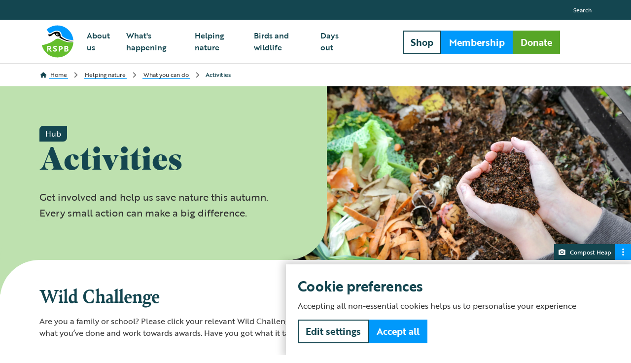

--- FILE ---
content_type: text/html; charset=utf-8
request_url: https://www.rspb.org.uk/helping-nature/what-you-can-do/activities
body_size: 85029
content:
<!DOCTYPE html><html lang="en-gb"><head>
		<meta charset="utf-8">
		<title>Wildlife Garden Activities | Nature on your Doorstep</title>
		<base href="/">
		<meta name="viewport" content="width=device-width, initial-scale=1">
		<link rel="icon" type="image/x-icon" href="favicon.ico">
		<link rel="preconnect" href="https://use.typekit.net">
		<style type="text/css">@import url("https://p.typekit.net/p.css?s=1&k=qpj7wrg&ht=tk&f=31659.31660.31661.31662.35365.35366.35367.35368.35369.35370.48540&a=113844490&app=typekit&e=css");@font-face {font-family:"bely";src:url("https://use.typekit.net/af/2f2502/00000000000000007735b06b/30/l?primer=7cdcb44be4a7db8877ffa5c0007b8dd865b3bbc383831fe2ea177f62257a9191&fvd=i4&v=3") format("woff2"),url("https://use.typekit.net/af/2f2502/00000000000000007735b06b/30/d?primer=7cdcb44be4a7db8877ffa5c0007b8dd865b3bbc383831fe2ea177f62257a9191&fvd=i4&v=3") format("woff"),url("https://use.typekit.net/af/2f2502/00000000000000007735b06b/30/a?primer=7cdcb44be4a7db8877ffa5c0007b8dd865b3bbc383831fe2ea177f62257a9191&fvd=i4&v=3") format("opentype");font-display:auto;font-style:italic;font-weight:400;font-stretch:normal;}@font-face {font-family:"bely";src:url("https://use.typekit.net/af/a9a7d6/00000000000000007735b071/30/l?primer=7cdcb44be4a7db8877ffa5c0007b8dd865b3bbc383831fe2ea177f62257a9191&fvd=n4&v=3") format("woff2"),url("https://use.typekit.net/af/a9a7d6/00000000000000007735b071/30/d?primer=7cdcb44be4a7db8877ffa5c0007b8dd865b3bbc383831fe2ea177f62257a9191&fvd=n4&v=3") format("woff"),url("https://use.typekit.net/af/a9a7d6/00000000000000007735b071/30/a?primer=7cdcb44be4a7db8877ffa5c0007b8dd865b3bbc383831fe2ea177f62257a9191&fvd=n4&v=3") format("opentype");font-display:auto;font-style:normal;font-weight:400;font-stretch:normal;}@font-face {font-family:"bely";src:url("https://use.typekit.net/af/a2f22a/00000000000000007735b076/30/l?primer=7cdcb44be4a7db8877ffa5c0007b8dd865b3bbc383831fe2ea177f62257a9191&fvd=n7&v=3") format("woff2"),url("https://use.typekit.net/af/a2f22a/00000000000000007735b076/30/d?primer=7cdcb44be4a7db8877ffa5c0007b8dd865b3bbc383831fe2ea177f62257a9191&fvd=n7&v=3") format("woff"),url("https://use.typekit.net/af/a2f22a/00000000000000007735b076/30/a?primer=7cdcb44be4a7db8877ffa5c0007b8dd865b3bbc383831fe2ea177f62257a9191&fvd=n7&v=3") format("opentype");font-display:auto;font-style:normal;font-weight:700;font-stretch:normal;}@font-face {font-family:"bely";src:url("https://use.typekit.net/af/ee13fc/00000000000000007735b079/30/l?primer=7cdcb44be4a7db8877ffa5c0007b8dd865b3bbc383831fe2ea177f62257a9191&fvd=i7&v=3") format("woff2"),url("https://use.typekit.net/af/ee13fc/00000000000000007735b079/30/d?primer=7cdcb44be4a7db8877ffa5c0007b8dd865b3bbc383831fe2ea177f62257a9191&fvd=i7&v=3") format("woff"),url("https://use.typekit.net/af/ee13fc/00000000000000007735b079/30/a?primer=7cdcb44be4a7db8877ffa5c0007b8dd865b3bbc383831fe2ea177f62257a9191&fvd=i7&v=3") format("opentype");font-display:auto;font-style:italic;font-weight:700;font-stretch:normal;}@font-face {font-family:"brother-1816";src:url("https://use.typekit.net/af/1cd062/00000000000000003b9b32e0/27/l?primer=7cdcb44be4a7db8877ffa5c0007b8dd865b3bbc383831fe2ea177f62257a9191&fvd=i4&v=3") format("woff2"),url("https://use.typekit.net/af/1cd062/00000000000000003b9b32e0/27/d?primer=7cdcb44be4a7db8877ffa5c0007b8dd865b3bbc383831fe2ea177f62257a9191&fvd=i4&v=3") format("woff"),url("https://use.typekit.net/af/1cd062/00000000000000003b9b32e0/27/a?primer=7cdcb44be4a7db8877ffa5c0007b8dd865b3bbc383831fe2ea177f62257a9191&fvd=i4&v=3") format("opentype");font-display:auto;font-style:italic;font-weight:400;font-stretch:normal;}@font-face {font-family:"brother-1816";src:url("https://use.typekit.net/af/69907d/00000000000000003b9b32e1/27/l?primer=7cdcb44be4a7db8877ffa5c0007b8dd865b3bbc383831fe2ea177f62257a9191&fvd=n4&v=3") format("woff2"),url("https://use.typekit.net/af/69907d/00000000000000003b9b32e1/27/d?primer=7cdcb44be4a7db8877ffa5c0007b8dd865b3bbc383831fe2ea177f62257a9191&fvd=n4&v=3") format("woff"),url("https://use.typekit.net/af/69907d/00000000000000003b9b32e1/27/a?primer=7cdcb44be4a7db8877ffa5c0007b8dd865b3bbc383831fe2ea177f62257a9191&fvd=n4&v=3") format("opentype");font-display:auto;font-style:normal;font-weight:400;font-stretch:normal;}@font-face {font-family:"brother-1816";src:url("https://use.typekit.net/af/47e847/00000000000000003b9b32e3/27/l?primer=7cdcb44be4a7db8877ffa5c0007b8dd865b3bbc383831fe2ea177f62257a9191&fvd=i5&v=3") format("woff2"),url("https://use.typekit.net/af/47e847/00000000000000003b9b32e3/27/d?primer=7cdcb44be4a7db8877ffa5c0007b8dd865b3bbc383831fe2ea177f62257a9191&fvd=i5&v=3") format("woff"),url("https://use.typekit.net/af/47e847/00000000000000003b9b32e3/27/a?primer=7cdcb44be4a7db8877ffa5c0007b8dd865b3bbc383831fe2ea177f62257a9191&fvd=i5&v=3") format("opentype");font-display:auto;font-style:italic;font-weight:500;font-stretch:normal;}@font-face {font-family:"brother-1816";src:url("https://use.typekit.net/af/c66e2f/00000000000000003b9b32e2/27/l?primer=7cdcb44be4a7db8877ffa5c0007b8dd865b3bbc383831fe2ea177f62257a9191&fvd=n5&v=3") format("woff2"),url("https://use.typekit.net/af/c66e2f/00000000000000003b9b32e2/27/d?primer=7cdcb44be4a7db8877ffa5c0007b8dd865b3bbc383831fe2ea177f62257a9191&fvd=n5&v=3") format("woff"),url("https://use.typekit.net/af/c66e2f/00000000000000003b9b32e2/27/a?primer=7cdcb44be4a7db8877ffa5c0007b8dd865b3bbc383831fe2ea177f62257a9191&fvd=n5&v=3") format("opentype");font-display:auto;font-style:normal;font-weight:500;font-stretch:normal;}@font-face {font-family:"brother-1816";src:url("https://use.typekit.net/af/265864/00000000000000003b9b32e4/27/l?primer=7cdcb44be4a7db8877ffa5c0007b8dd865b3bbc383831fe2ea177f62257a9191&fvd=i7&v=3") format("woff2"),url("https://use.typekit.net/af/265864/00000000000000003b9b32e4/27/d?primer=7cdcb44be4a7db8877ffa5c0007b8dd865b3bbc383831fe2ea177f62257a9191&fvd=i7&v=3") format("woff"),url("https://use.typekit.net/af/265864/00000000000000003b9b32e4/27/a?primer=7cdcb44be4a7db8877ffa5c0007b8dd865b3bbc383831fe2ea177f62257a9191&fvd=i7&v=3") format("opentype");font-display:auto;font-style:italic;font-weight:700;font-stretch:normal;}@font-face {font-family:"brother-1816";src:url("https://use.typekit.net/af/5d27c7/00000000000000003b9b32e5/27/l?primer=7cdcb44be4a7db8877ffa5c0007b8dd865b3bbc383831fe2ea177f62257a9191&fvd=n7&v=3") format("woff2"),url("https://use.typekit.net/af/5d27c7/00000000000000003b9b32e5/27/d?primer=7cdcb44be4a7db8877ffa5c0007b8dd865b3bbc383831fe2ea177f62257a9191&fvd=n7&v=3") format("woff"),url("https://use.typekit.net/af/5d27c7/00000000000000003b9b32e5/27/a?primer=7cdcb44be4a7db8877ffa5c0007b8dd865b3bbc383831fe2ea177f62257a9191&fvd=n7&v=3") format("opentype");font-display:auto;font-style:normal;font-weight:700;font-stretch:normal;}@font-face {font-family:"superior-title";src:url("https://use.typekit.net/af/ed540e/00000000000000007735f221/30/l?primer=7cdcb44be4a7db8877ffa5c0007b8dd865b3bbc383831fe2ea177f62257a9191&fvd=n8&v=3") format("woff2"),url("https://use.typekit.net/af/ed540e/00000000000000007735f221/30/d?primer=7cdcb44be4a7db8877ffa5c0007b8dd865b3bbc383831fe2ea177f62257a9191&fvd=n8&v=3") format("woff"),url("https://use.typekit.net/af/ed540e/00000000000000007735f221/30/a?primer=7cdcb44be4a7db8877ffa5c0007b8dd865b3bbc383831fe2ea177f62257a9191&fvd=n8&v=3") format("opentype");font-display:auto;font-style:normal;font-weight:800;font-stretch:normal;}.tk-bely{font-family:"bely",serif;}.tk-brother-1816{font-family:"brother-1816",sans-serif;}.tk-superior-title{font-family:"superior-title",serif;}</style>
		<link rel="stylesheet" href="rspb-core.css" media="print" onload="this.media='all'"><noscript><link rel="stylesheet" href="rspb-core.css"></noscript>
		<style>html{line-height:1.15;-webkit-text-size-adjust:100%}body{margin:0}main{display:block}h1{font-size:2em;margin:.67em 0}a{background-color:transparent}strong{font-weight:bolder}img{border-style:none}button{font-family:inherit;font-size:100%;line-height:1.15;margin:0}button{overflow:visible}button{text-transform:none}button,[type=button]{-webkit-appearance:button}button::-moz-focus-inner,[type=button]::-moz-focus-inner{border-style:none;padding:0}button:-moz-focusring,[type=button]:-moz-focusring{outline:1px dotted ButtonText}[hidden]{display:none}:root{--swiper-theme-color:#007aff}:root{--swiper-navigation-size:44px}:root{--color-skyblue-300:#0099fb;--color-skyblue-200:#5dc0ff;--color-skyblue-100:#dff2ff;--color-fern-300:#57a627;--color-fern-200:#91db65;--color-fern-100:#e9f8e0;--color-deepsea-300:#144650;--color-deepsea-200:#247f92;--color-deepsea-100:#d6f0f5;--color-sky-lightblue:#a4d9ed;--color-sky-softyellow:#ffea97;--color-sky-amber:#fab957;--color-sky-dustypink:#f5b1b6;--color-sky-softgrey:#dddddd;--color-earth-sand:#d0c8ab;--color-earth-lightgreen:#bee1af;--color-earth-springgreen:#b4e150;--color-earth-tan:#a06e3c;--color-earth-slate:#808589;--color-water-lilac:#9db9e3;--color-water-deepblue:#3a5091;--color-water-aquamarine:#55cfcf;--color-water-dustyblue:#2893c8;--color-water-teal:#008287;--color-neutral-black:#000000;--color-neutral-900:#181818;--color-neutral-800:#313131;--color-neutral-700:#494949;--color-neutral-600:#616161;--color-neutral-500:#797979;--color-neutral-400:#929292;--color-neutral-300:#aaaaaa;--color-neutral-200:#c2c2c2;--color-neutral-100:#dbdbdb;--color-neutral-50:#f3f3f3;--color-neutral-white:#ffffff;--color-alert-300:#ff4f4c;--color-alert-200:#ff918f;--color-alert-100:#ffe9e9;--color-lilac-100:#eff4fb}html,body{box-sizing:border-box;height:100%;font-size:62.5%}*,*:before,*:after{box-sizing:inherit}body{margin:0;font-family:brother-1816,sans-serif;font-weight:400;font-size:1.6rem;line-height:2.4rem;color:var(--color-neutral-800)}button{color:var(--color-neutral-800)}h1{font-family:bely,serif;font-size:4.4rem;font-weight:700;line-height:4.8rem;color:var(--color-deepsea-300);margin:0 0 1.6rem}@media screen and (min-width: 992px){h1{font-size:5.6rem;line-height:6.4rem}}h2{font-family:bely,serif;font-size:3.6rem;font-weight:700;line-height:4rem;color:var(--color-deepsea-300);margin:0 0 1.6rem}@media screen and (min-width: 992px){h2{font-size:4rem;line-height:4.8rem}}h5{font-family:brother-1816,sans-serif;font-size:1.8rem;font-weight:500;line-height:2.4rem;color:var(--color-deepsea-300);margin:0 0 .8rem}@media screen and (min-width: 992px){h5{font-size:2rem}}h1.font-superior{font-family:superior-title,sans-serif}p{margin:0}a{color:var(--color-neutral-800);text-decoration:none}strong{font-weight:700}.font-medium{font-weight:500}i{font-style:italic}.row{box-sizing:border-box;display:flex;margin-left:auto;margin-right:auto;flex-wrap:wrap;width:100%;max-width:1456px;padding-left:1.6rem;padding-right:1.6rem}@media screen and (min-width: 768px){.row{padding-left:2.8rem;padding-right:2.8rem}}@media screen and (min-width: 992px){.row{padding-left:5.6rem;padding-right:5.6rem}}.row .row{padding-left:0;padding-right:0}.col-mob-4{box-sizing:border-box;width:100%;padding-bottom:.8rem;padding-left:.8rem;padding-right:.8rem;display:block}@media screen and (min-width: 768px){.col-tab-6{box-sizing:border-box;width:50%;padding-bottom:1.2rem;padding-left:1.2rem;padding-right:1.2rem;display:block}.col-tab-12{box-sizing:border-box;width:100%;padding-bottom:1.2rem;padding-left:1.2rem;padding-right:1.2rem;display:block}}@media screen and (min-width: 992px){.col-desk-3{box-sizing:border-box;width:25%;padding-bottom:2.4rem;padding-left:2.4rem;padding-right:2.4rem;display:block}.col-desk-6{box-sizing:border-box;width:50%;padding-bottom:2.4rem;padding-left:2.4rem;padding-right:2.4rem;display:block}.col-desk-12{box-sizing:border-box;width:100%;padding-bottom:2.4rem;padding-left:2.4rem;padding-right:2.4rem;display:block}}.skeleton-loading{position:absolute;top:0;left:0;width:100%;height:100%;overflow:hidden;background-color:#dddbdd;z-index:1;transition:opacity .4s;opacity:1}.skeleton-loading:after{position:absolute;inset:0;transform:translate(-100%);background-image:linear-gradient(90deg,rgba(255,255,255,0) 0,rgba(255,255,255,.2) 20%,rgba(255,255,255,.5) 60%,rgba(255,255,255,0));animation:shimmer 2s infinite;content:""}@keyframes shimmer{to{transform:translate(100%)}}.text-small{font-size:1.2rem;line-height:1.6rem}.text-link-underline{color:var(--color-skyblue-300);font-family:brother-1816,sans-serif;font-weight:700;-webkit-box-decoration-break:clone;box-decoration-break:clone;text-decoration:none;background-image:linear-gradient(var(--color-skyblue-300),var(--color-skyblue-300));background-position:0% 100%;background-repeat:no-repeat;background-size:0% .2rem;transition:background-size .3s}.text-link-underline:hover{background-size:100% .2rem}.text-link-underline--dark{color:var(--color-neutral-white);background-image:linear-gradient(var(--color-neutral-white),var(--color-neutral-white))}.cdk-visually-hidden{border:0;clip:rect(0 0 0 0);height:1px;margin:-1px;overflow:hidden;padding:0;position:absolute;width:1px;white-space:nowrap;outline:0;-webkit-appearance:none;-moz-appearance:none;left:0}</style><link rel="stylesheet" href="rspb-design-system.css" media="print" onload="this.media='all'"><noscript><link rel="stylesheet" href="rspb-design-system.css"></noscript>
		<link rel="manifest" href="manifest.webmanifest" crossorigin="use-credentials">
		<meta name="theme-color" content="#0099fb">
		<!-- Google Tag Manager -->
		<script>
			(function (w, d, s, l, i) {
				w[l] = w[l] || [];
				w[l].push({ 'gtm.start': new Date().getTime(), event: 'gtm.js' });
				var f = d.getElementsByTagName(s)[0],
					j = d.createElement(s),
					dl = l != 'dataLayer' ? '&l=' + l : '';
				j.async = true;
				j.src = 'https://www.googletagmanager.com/gtm.js?id=' + i + dl;
				f.parentNode.insertBefore(j, f);
			})(window, document, 'script', 'dataLayer', 'GTM-W6DTZ77M');
		</script>
		<!-- End Google Tag Manager -->
		<!-- Queue-It -->
		<!-- <script type="text/javascript" src="//static.queue-it.net/script/queueclient.min.js"></script>
		<script
			data-queueit-c="rspb"
			type="text/javascript"
			src="//static.queue-it.net/script/queueconfigloader.js"
		></script> -->
		<!-- End Queue It -->
	<style ng-transition="rspb-frontend-app">.layout-header{top:0;z-index:999}.layout-header-minimal~.layout-main{margin-top:5rem}@media screen and (min-width: 768px){.layout-header-minimal~.layout-main{margin-top:9rem}}.layout-breadcrumbs{margin-top:11.2rem}.layout-breadcrumbs-wrap{display:flex;justify-content:space-between;align-items:center;padding-bottom:0}.layout-breadcrumbs-hidden{transform:translateY(-100%)}.layout-lang-toggle{padding:1.6rem 0}@media screen and (min-width: 992px){.layout-lang-toggle{padding:1.2rem 0}}.layout-portal,.layout-no-breadcrumbs{margin-top:11.2rem}.layout-footer{position:relative;z-index:998}.layout-cookie-banner{position:fixed;bottom:0;right:0;z-index:999}@media screen and (min-width: 992px){.layout-breadcrumbs{margin-top:12.7rem}.layout-portal{margin-top:8.8rem}.layout-no-breadcrumbs{margin-top:12.9rem}}.lang-divider{display:inline-block;padding:0 .9rem}.lang-active{font-weight:700}.language-only .layout-breadcrumbs-wrap{justify-content:flex-end}
</style><style ng-transition="rspb-frontend-app">[_nghost-sc118]{position:fixed;background:var(--color-neutral-white);transition:transform .3s;border-bottom:1px solid var(--color-sky-softgrey);width:100%}.header-condensed[_nghost-sc118]{transform:translateY(-4rem)}.header[_ngcontent-sc118]{display:flex;align-items:center;justify-content:space-between;margin:0 auto;height:11.2rem;width:100%;padding-bottom:0;transition:height .3s}.header.header-minimal[_ngcontent-sc118]{height:6rem}@media screen and (min-width: 768px){.header.header-minimal[_ngcontent-sc118]{height:8.8rem}}.header[_ngcontent-sc118]   .logo[_ngcontent-sc118]{position:relative;display:flex;align-items:center;z-index:5;width:7.2rem;height:7.2em;padding:.8rem 0;transition:transform .3s;transform-origin:center left}.header-minimal.header[_ngcontent-sc118]   .logo[_ngcontent-sc118]{transform:scale(.6)}@media screen and (min-width: 768px){.header-minimal.header[_ngcontent-sc118]   .logo[_ngcontent-sc118]{transform:scale(1)}}.header[_ngcontent-sc118]   .portal[_ngcontent-sc118]{display:flex;width:100%;justify-content:flex-end}.header[_ngcontent-sc118]   .nav[_ngcontent-sc118]{display:flex;justify-content:flex-end;align-items:center;width:100%;height:11.2rem;overflow:hidden;transition:opacity .3s,height .1s .3s;position:fixed;top:0;right:0}.open.header[_ngcontent-sc118]   .nav[_ngcontent-sc118]{height:100%;transition:opacity .3s}.header-minimal.header[_ngcontent-sc118]   .nav[_ngcontent-sc118]{opacity:0}.header[_ngcontent-sc118]   .nav-item[_ngcontent-sc118]{position:relative;display:flex;justify-content:space-between;align-items:center;font-size:2rem;font-weight:500;padding:1.6rem 1.2rem;text-decoration:none;color:var(--color-deepsea-300);border-top:1px solid var(--color-neutral-white)}.header[_ngcontent-sc118]   .nav-item[_ngcontent-sc118]   rspb-icon[_ngcontent-sc118], .header[_ngcontent-sc118]   .nav-item[_ngcontent-sc118]   i[_ngcontent-sc118]{display:flex}.open.header[_ngcontent-sc118]   .nav-item[_ngcontent-sc118]{color:var(--color-neutral-white)}.header[_ngcontent-sc118]   .primary[_ngcontent-sc118], .header[_ngcontent-sc118]   .secondary[_ngcontent-sc118]{position:absolute;top:0;display:flex;align-items:flex-start;list-style:none;padding:0;margin:0;height:100%}.header[_ngcontent-sc118]   .primary[_ngcontent-sc118]{display:flex;align-items:flex-start;flex-direction:column;right:0;width:calc(100% - 4.5rem);background:var(--color-deepsea-300);transition:transform .3s;transform:translate(100%);z-index:3}.open.header[_ngcontent-sc118]   .primary[_ngcontent-sc118]{transform:translate(0)}.resizing.header[_ngcontent-sc118]   .primary[_ngcontent-sc118]{transition:none}.header[_ngcontent-sc118]   .secondary[_ngcontent-sc118]{top:3.2rem;left:0;width:calc(100% - 2.4rem);justify-content:flex-end;pointer-events:none}.header[_ngcontent-sc118]   .main[_ngcontent-sc118]{padding:12.8rem 2.4rem 0;text-align:left;width:100%}.header[_ngcontent-sc118]   .subnav[_ngcontent-sc118]   .main[_ngcontent-sc118]{height:100%}.header[_ngcontent-sc118]   .subnav[_ngcontent-sc118]   .nav-mask[_ngcontent-sc118]{height:calc(100% - 3.2rem);overflow-y:auto}.header[_ngcontent-sc118]   .subnav[_ngcontent-sc118]   .topbar[_ngcontent-sc118]{display:none}.header[_ngcontent-sc118]   .nav-mask[_ngcontent-sc118]{overflow:hidden}.header[_ngcontent-sc118]   .topbar[_ngcontent-sc118]{padding:0 2.4rem;text-align:left;width:100%}.header[_ngcontent-sc118]   .donate[_ngcontent-sc118]{display:flex;flex-wrap:wrap;gap:.8rem;position:absolute;left:4.5rem;top:9rem;width:calc(100% - 2.1rem);padding:0 2.4rem;background:var(--color-deepsea-300);transition:transform .3s;transform:translate(calc(100% + 38rem));z-index:5;pointer-events:all}.open.header[_ngcontent-sc118]   .donate[_ngcontent-sc118]{transform:translate(0)}.header[_ngcontent-sc118]   .donate[_ngcontent-sc118]   button[_ngcontent-sc118]{width:100%}.header[_ngcontent-sc118]   .donate[_ngcontent-sc118]   .btn[_ngcontent-sc118]{width:calc(50% - .4rem)}@media screen and (min-width: 768px){.header[_ngcontent-sc118]   .donate[_ngcontent-sc118]   .btn[_ngcontent-sc118]{flex:unset;width:unset}}.header[_ngcontent-sc118]   .donate[_ngcontent-sc118]   .shop[_ngcontent-sc118]{width:calc(50% - .4rem);order:3}@media screen and (min-width: 768px){.header[_ngcontent-sc118]   .donate[_ngcontent-sc118]   .shop[_ngcontent-sc118]{order:1;display:flex;width:unset}}.header[_ngcontent-sc118]   .donate[_ngcontent-sc118]   .mem[_ngcontent-sc118]{order:1}@media screen and (min-width: 768px){.header[_ngcontent-sc118]   .donate[_ngcontent-sc118]   .mem[_ngcontent-sc118]{order:2}}.header[_ngcontent-sc118]   .donate[_ngcontent-sc118]   .don[_ngcontent-sc118]{order:2}@media screen and (min-width: 768px){.header[_ngcontent-sc118]   .donate[_ngcontent-sc118]   .don[_ngcontent-sc118]{order:3}}.header[_ngcontent-sc118]   .topbar[_ngcontent-sc118]{position:relative}.header[_ngcontent-sc118]   .topbar[_ngcontent-sc118]:before{content:"";top:-.1rem;height:.1rem;width:calc(100% - 4.8rem);background:var(--color-neutral-white);position:absolute}.header[_ngcontent-sc118]   .topbar-wrap[_ngcontent-sc118]{display:inline-flex;flex-direction:column;transition:transform .3s;width:100%}.header[_ngcontent-sc118]   .topbar-wrap[_ngcontent-sc118]:focus-within{width:auto}.header[_ngcontent-sc118]   .topbar-item[_ngcontent-sc118]{display:inline-flex;justify-content:flex-start;font-size:1.6rem;font-weight:400;padding:.4rem 0;margin-top:1.6rem;color:var(--color-neutral-white);border-top:none}.header[_ngcontent-sc118]   .topbar-item[_ngcontent-sc118]   i[_ngcontent-sc118]{display:flex;width:2.4rem;height:2.4rem;margin-right:.8rem}.header[_ngcontent-sc118]   .topbar-item.btn-search[_ngcontent-sc118]{display:none}.header[_ngcontent-sc118]   .topbar-item[_ngcontent-sc118]:focus-visible{outline:.2rem solid var(--color-neutral-white);outline-offset:-.2rem;padding:.4rem}.header[_ngcontent-sc118]   .icon-btns[_ngcontent-sc118]{display:flex;margin-left:3.2rem;z-index:4;pointer-events:all}.header[_ngcontent-sc118]   .icon-btns[_ngcontent-sc118]   *[_ngcontent-sc118]{margin-left:1.6rem}.header[_ngcontent-sc118]   .icon-btns[_ngcontent-sc118]   *[_ngcontent-sc118]:first-of-type{margin-left:0}.header[_ngcontent-sc118]   .mask[_ngcontent-sc118]{position:absolute;top:0;right:1rem;z-index:3;pointer-events:none;width:calc(100% - 5.6rem);height:100%;transition:transform .3s;transform:translate(calc(100% + 5rem))}.open.header[_ngcontent-sc118]   .mask[_ngcontent-sc118]{transform:translate(0)}.header[_ngcontent-sc118]   .mask[_ngcontent-sc118]:before, .header[_ngcontent-sc118]   .mask[_ngcontent-sc118]:after{content:"";position:absolute;background:linear-gradient(0deg,transparent 0%,var(--color-deepsea-300) 10%);width:100%;height:12rem;left:0;top:0;pointer-events:none}.header[_ngcontent-sc118]   .mask[_ngcontent-sc118]:after{top:auto;bottom:7.2rem;height:2.4rem;background:linear-gradient(0deg,var(--color-deepsea-300) 0%,transparent 100%)}.header[_ngcontent-sc118]   .curve[_ngcontent-sc118]{position:absolute;transition:transform .42s,opacity .2s;transform:translate(0);opacity:0;left:.2rem;top:-.8rem}.open.header[_ngcontent-sc118]   .curve[_ngcontent-sc118]{transform:translate(-100%);opacity:1}.header[_ngcontent-sc118]   .curve[_ngcontent-sc118]   svg[_ngcontent-sc118]{height:128px}@media screen and (min-width: 992px){.header[_ngcontent-sc118]   .curve[_ngcontent-sc118]{display:none}}@media screen and (min-width: 768px){.header[_ngcontent-sc118]   .primary[_ngcontent-sc118]{width:calc(100% - 6.1rem)}.header[_ngcontent-sc118]   .main[_ngcontent-sc118]{padding:12.8rem 3rem 0}.header[_ngcontent-sc118]   .topbar[_ngcontent-sc118]{padding:0 3rem}.header[_ngcontent-sc118]   .topbar[_ngcontent-sc118]:before{width:calc(100% - 6rem)}.header[_ngcontent-sc118]   .donate[_ngcontent-sc118]{top:0;left:unset;right:12rem;width:-moz-fit-content;width:fit-content;display:flex;justify-content:flex-end}}@media screen and (min-width: 768px) and (min-width: 992px){.header[_ngcontent-sc118]   .donate[_ngcontent-sc118]{margin-left:0;margin-top:-17rem;position:relative;flex-wrap:nowrap;gap:.8rem;left:auto;bottom:auto;padding:0;background:none;transform:none;width:initial}}@media screen and (min-width: 768px) and (min-width: 1200px){.header[_ngcontent-sc118]   .donate[_ngcontent-sc118]{display:flex;flex-wrap:nowrap}}@media screen and (min-width: 768px){.header[_ngcontent-sc118]   .donate[_ngcontent-sc118]   button[_ngcontent-sc118]{width:initial}}@media screen and (min-width: 768px){.header[_ngcontent-sc118]   .donate[_ngcontent-sc118]   .btn[_ngcontent-sc118] + .btn[_ngcontent-sc118]{margin-left:0}}@media screen and (min-width: 768px){.header[_ngcontent-sc118]   .mask[_ngcontent-sc118]{width:calc(100% - 7.1rem)}.header[_ngcontent-sc118]   .mask[_ngcontent-sc118]:after{display:none}}@media screen and (min-width: 992px){.header[_ngcontent-sc118]{height:8.8rem;margin-top:4rem}.header-condensed.header[_ngcontent-sc118]{height:8rem}.header-portal.header[_ngcontent-sc118]{margin-top:0}.header[_ngcontent-sc118]   .logo[_ngcontent-sc118]{transform-origin:center center}.header-condensed.header[_ngcontent-sc118]   .logo[_ngcontent-sc118]{transform:scale(.9)}.header[_ngcontent-sc118]   .nav[_ngcontent-sc118]{justify-content:space-between;height:100%;position:static}.header[_ngcontent-sc118]   .menu[_ngcontent-sc118]{display:none}.header[_ngcontent-sc118]   .primary[_ngcontent-sc118]{position:relative;background:none;justify-content:space-between;flex-direction:row;height:100%;width:auto;margin-left:1.2rem;transform:none;overflow-y:hidden}.header[_ngcontent-sc118]   .secondary[_ngcontent-sc118]{position:relative;top:auto;left:auto;right:auto;align-items:center;height:100%;width:initial}.header[_ngcontent-sc118]   .main[_ngcontent-sc118]{display:flex;height:100%;padding:0}.header[_ngcontent-sc118]   .main[_ngcontent-sc118]   ol[_ngcontent-sc118]{display:flex;height:100%;padding-right:10rem}.header[_ngcontent-sc118]   .topbar[_ngcontent-sc118]{position:fixed;width:100%;height:4rem;padding:.8rem 0;background:var(--color-deepsea-300);left:0;top:0;display:flex;align-items:center;justify-content:flex-end}.header[_ngcontent-sc118]   .topbar[_ngcontent-sc118]:before{display:none}.header[_ngcontent-sc118]   .topbar-wrap[_ngcontent-sc118]{display:flex;flex-direction:row;align-items:center;justify-content:flex-end;margin:0 auto;width:100%;max-width:120rem;padding:0 4rem;border-top:none}.header[_ngcontent-sc118]   .topbar-item[_ngcontent-sc118]{color:var(--color-neutral-white);text-decoration:none;font-size:1.2rem;border-top:0;padding:0;margin-top:0;font-weight:400}.header[_ngcontent-sc118]   .topbar-item[_ngcontent-sc118]:hover{text-decoration:underline}.header[_ngcontent-sc118]   .topbar-item[_ngcontent-sc118]:before, .header[_ngcontent-sc118]   .topbar-item[_ngcontent-sc118]:after{display:none}.header[_ngcontent-sc118]   .topbar-item[_ngcontent-sc118]:focus-visible{outline-offset:.2rem;padding:0}.header[_ngcontent-sc118]   .topbar-item.btn-search[_ngcontent-sc118]{display:flex}.header[_ngcontent-sc118]   .topbar-item[_ngcontent-sc118] + .topbar-item[_ngcontent-sc118]{margin-left:3.2rem}.header[_ngcontent-sc118]   .topbar-item[_ngcontent-sc118] + .topbar-item[_ngcontent-sc118]:before{content:"";display:block;border-left:1px solid var(--color-sky-softgrey);opacity:1;transform:scaleX(1) translate(-1.6rem);background:none;height:2.4rem}.header[_ngcontent-sc118]   .icon-btns[_ngcontent-sc118]{overflow:hidden;margin-left:1.6rem}.header[_ngcontent-sc118]   .btn-search[_ngcontent-sc118]{transition:opacity .2s,transform .2s;transform:scale(.5);transform-origin:center right;opacity:0;cursor:pointer}.header[_ngcontent-sc118]   .btn-search[_ngcontent-sc118]     span{display:none}.header-condensed.header[_ngcontent-sc118]   .btn-search[_ngcontent-sc118]{opacity:1;transform:scale(1)}.header[_ngcontent-sc118]   .donate[_ngcontent-sc118]{top:8.7rem;transition:margin-right .3s;right:0rem}.header-condensed.header[_ngcontent-sc118]   .donate[_ngcontent-sc118]{margin-right:0}.header[_ngcontent-sc118]   .mask[_ngcontent-sc118]:before, .header[_ngcontent-sc118]   .mask[_ngcontent-sc118]:after{display:none}.header[_ngcontent-sc118]   .nav[_ngcontent-sc118], .header[_ngcontent-sc118]   .nav-mask[_ngcontent-sc118], .header[_ngcontent-sc118]   .primary[_ngcontent-sc118]{overflow:visible}.header[_ngcontent-sc118]   .nav-mask[_ngcontent-sc118]{width:100%}}@media screen and (min-width: 1200px){.header[_ngcontent-sc118]   .topbar-wrap[_ngcontent-sc118]{padding:0 8rem;max-width:145rem}}</style><style ng-transition="rspb-frontend-app">[_nghost-sc112]{padding:2rem 0}@media screen and (min-width: 992px){[_nghost-sc112]{padding:1.6rem 0}}[_nghost-sc112]   .list[_ngcontent-sc112]{padding-bottom:0}[_nghost-sc112]   .items[_ngcontent-sc112]{display:flex;list-style:none;margin:0;padding:0;align-items:center}[_nghost-sc112]   .item[_ngcontent-sc112]:not(:nth-last-of-type(2)){display:none}@media screen and (min-width: 992px){[_nghost-sc112]   .item[_ngcontent-sc112]:not(:nth-last-of-type(2)){display:block}}@media screen and (min-width: 992px){[_nghost-sc112]   .item[_ngcontent-sc112]{display:block;padding:0 .4rem}[_nghost-sc112]   .item[_ngcontent-sc112]:first-of-type{padding-left:0}[_nghost-sc112]   .item[_ngcontent-sc112]:last-of-type{padding-right:0}}[_nghost-sc112]   .icon[_ngcontent-sc112]{position:relative;width:1.6rem;height:1.6rem}[_nghost-sc112]   .icon[_ngcontent-sc112]   svg[_ngcontent-sc112]{position:absolute;bottom:-1px;display:block}[_nghost-sc112]   .icon[_ngcontent-sc112]   svg[_ngcontent-sc112]   path[_ngcontent-sc112]{fill:var(--color-neutral-500)}[_nghost-sc112]   .icon--home[_ngcontent-sc112]{margin-right:.4rem}[_nghost-sc112]   .icon--home[_ngcontent-sc112]   svg[_ngcontent-sc112]   path[_ngcontent-sc112]{fill:var(--color-deepsea-300)}[_nghost-sc112]   .icon--next[_ngcontent-sc112]{display:none}@media screen and (min-width: 992px){[_nghost-sc112]   .icon--next[_ngcontent-sc112]{display:block;margin-left:.8rem}}[_nghost-sc112]   .icon-prev[_ngcontent-sc112]{margin-right:.6rem}@media screen and (min-width: 992px){[_nghost-sc112]   .icon-prev[_ngcontent-sc112]{display:none}}[_nghost-sc112]   .link[_ngcontent-sc112]{display:flex;align-items:center;color:var(--color-neutral-800);text-decoration:none;position:relative;z-index:1}[_nghost-sc112]   .link[_ngcontent-sc112]:focus{outline:none}[_nghost-sc112]   .link[_ngcontent-sc112]:focus-visible{outline:none}[_nghost-sc112]   .link[_ngcontent-sc112]:focus-visible:before{border:2px solid var(--color-deepsea-300);content:"";position:absolute;inset:-.6rem -.2rem -.6rem -.4rem}[_nghost-sc112]   .link[_ngcontent-sc112]:hover{text-decoration:none;color:var(--color-neutral-800);transition:color .3s}[_nghost-sc112]   .link[_ngcontent-sc112]:hover   .icon--home[_ngcontent-sc112]   svg[_ngcontent-sc112]   path[_ngcontent-sc112]{fill:var(--color-neutral-black)}[_nghost-sc112]   .link[_ngcontent-sc112]:hover   .over[_ngcontent-sc112]:before{height:100%;background-color:var(--color-skyblue-200);transition:height .3s,background-color .3s;z-index:-1}[_nghost-sc112]   .over[_ngcontent-sc112]{position:relative;padding:0 .2rem}[_nghost-sc112]   .over[_ngcontent-sc112]:before{display:block;content:"";height:.1rem;background-color:var(--color-skyblue-300);position:absolute;bottom:-1px;left:0;width:100%;transition:height .3s,background-color .3s}@media screen and (min-width: 992px){[_nghost-sc112]   .back[_ngcontent-sc112]{display:none}}[_nghost-sc112]   .current[_ngcontent-sc112]{color:var(--color-deepsea-300)}.bcrumbs-dark[_nghost-sc112]   .link[_ngcontent-sc112]{color:var(--color-neutral-white)}.bcrumbs-dark[_nghost-sc112]   .link[_ngcontent-sc112]:hover{color:var(--color-neutral-800)}.bcrumbs-dark[_nghost-sc112]   .link[_ngcontent-sc112]:hover   .icon--home[_ngcontent-sc112]   svg[_ngcontent-sc112]   path[_ngcontent-sc112]{fill:var(--color-neutral-white)}.bcrumbs-dark[_nghost-sc112]   .link[_ngcontent-sc112]:hover   .over[_ngcontent-sc112]:before{background-color:var(--color-neutral-white)}.bcrumbs-dark[_nghost-sc112]   .link[_ngcontent-sc112]:focus-visible:before{border-color:var(--color-neutral-white)}.bcrumbs-dark[_nghost-sc112]   .current[_ngcontent-sc112]{color:var(--color-neutral-white)}.bcrumbs-dark[_nghost-sc112]   .over[_ngcontent-sc112]:before{background-color:var(--color-neutral-white)}.bcrumbs-dark[_nghost-sc112]   .icon[_ngcontent-sc112]   svg[_ngcontent-sc112]   path[_ngcontent-sc112]{fill:var(--color-neutral-white)}</style><style ng-transition="rspb-frontend-app">.content[_ngcontent-sc316]{padding:4rem 0;overflow:hidden}@media screen and (min-width: 992px){.content[_ngcontent-sc316]{padding:4.8rem 0}}.content[_ngcontent-sc316] + .content[_ngcontent-sc316]{padding-top:0}</style><meta name="description" content="Make your garden a haven for wildlife with our garden activities. From building a bird box to attracting beneficial insects, there's something for everyone"><style ng-transition="rspb-frontend-app">.wrap[_ngcontent-sc289]{position:relative;display:flex;flex-direction:column;width:100%}.wrap[_ngcontent-sc289]   .footer[_ngcontent-sc289]{display:flex;flex-direction:column;align-items:flex-start;margin-top:2.4rem;row-gap:.8rem}@media screen and (min-width: 1560px){.wrap[_ngcontent-sc289]   .footer[_ngcontent-sc289]{display:flex;flex-direction:row;justify-content:space-between;align-items:center;margin-top:4rem;row-gap:0}}.wrap[_ngcontent-sc289]   .footer[_ngcontent-sc289]   .author-info[_ngcontent-sc289]{display:flex;align-items:center}.wrap[_ngcontent-sc289]   .footer[_ngcontent-sc289]   .author-info[_ngcontent-sc289]   img[_ngcontent-sc289]{height:4rem;width:4rem;border-radius:50%;margin-right:.9rem}.wrap[_ngcontent-sc289]   .footer[_ngcontent-sc289]   .post-date[_ngcontent-sc289], .wrap[_ngcontent-sc289]   .footer[_ngcontent-sc289]   .read-length[_ngcontent-sc289]{color:var(--color-neutral-50)}@media screen and (min-width: 1560px){.wrap[_ngcontent-sc289]   .footer[_ngcontent-sc289]   .post-date[_ngcontent-sc289], .wrap[_ngcontent-sc289]   .footer[_ngcontent-sc289]   .read-length[_ngcontent-sc289]{padding:.8rem 1.6rem;border-left:.1rem solid var(--color-earth-slate)}}.wrap[_ngcontent-sc289]   .footer.light[_ngcontent-sc289]   .post-date[_ngcontent-sc289], .wrap[_ngcontent-sc289]   .footer.light[_ngcontent-sc289]   .read-length[_ngcontent-sc289]{color:var(--color-neutral-800)}.wrap[_ngcontent-sc289]   .footer[_ngcontent-sc289]   .read-length[_ngcontent-sc289]{font-weight:700}.wrap[_ngcontent-sc289]   .body[_ngcontent-sc289]{position:relative;padding:4rem 2.4rem;z-index:2}.wrap[_ngcontent-sc289]   .title[_ngcontent-sc289]{margin-top:.8rem}.wrap[_ngcontent-sc289]   .excerpt[_ngcontent-sc289]{font-size:2rem;line-height:3.2rem}.wrap[_ngcontent-sc289]   .buttons[_ngcontent-sc289]{display:inline-flex;row-gap:1.6rem;flex-direction:column}.wrap[_ngcontent-sc289]   .buttons[_ngcontent-sc289]    >[area-button]:first-of-type{margin-top:2.4rem}@media screen and (min-width: 1200px){.wrap[_ngcontent-sc289]   .buttons[_ngcontent-sc289]{display:flex;flex-direction:row;column-gap:1.6rem}.wrap[_ngcontent-sc289]   .buttons[_ngcontent-sc289]    >[area-button]{margin-top:2.4rem}}.wrap[_ngcontent-sc289]   .author-dark[_ngcontent-sc289]{color:var(--color-neutral-white)}.wrap[_ngcontent-sc289]   .media[_ngcontent-sc289]{position:relative;padding-bottom:66.6666%}.wrap[_ngcontent-sc289]   .media[_ngcontent-sc289]     rspb-image, .wrap[_ngcontent-sc289]   .media[_ngcontent-sc289]     rspb-video{position:absolute;width:100%;height:100%}@media screen and (min-width: 992px){.wrap[_ngcontent-sc289]   .media[_ngcontent-sc289]{padding-bottom:0}}@media screen and (min-width: 768px){.wrap[_ngcontent-sc289]{flex-direction:row}.wrap[_ngcontent-sc289]   .body[_ngcontent-sc289]{padding:4rem;width:50%}.wrap[_ngcontent-sc289]   .media[_ngcontent-sc289]{width:50%;margin-top:0}}@media screen and (min-width: 992px){.wrap[_ngcontent-sc289]   .body[_ngcontent-sc289]{width:50%;padding:4.8rem 6.4rem;justify-content:flex-end}.wrap[_ngcontent-sc289]   .body-wrap[_ngcontent-sc289]{max-width:58.4rem}}@media screen and (min-width: 992px){.wrap[_ngcontent-sc289]:not(.hub)   .media[_ngcontent-sc289]     rspb-image{width:200%;transform:translate(-50%)}}.wrap.hub[_ngcontent-sc289]   .title[_ngcontent-sc289]{font-size:4rem;line-height:4.8rem}.wrap.hub[_ngcontent-sc289]   .body[_ngcontent-sc289]{border-bottom-right-radius:4rem}.wrap.hub[_ngcontent-sc289]   .body[_ngcontent-sc289]:after{content:"";position:absolute;bottom:0;left:0;transform:translateY(100%);height:15rem;width:8rem;background-color:transparent;border-top-left-radius:4rem}.wrap.hub[_ngcontent-sc289]   .media[_ngcontent-sc289]{margin-top:-4rem}@media screen and (min-width: 768px){.wrap.hub[_ngcontent-sc289]   .media[_ngcontent-sc289]{margin-top:0;margin-left:-4rem}}@media screen and (min-width: 768px){.wrap.hub[_ngcontent-sc289]   .body[_ngcontent-sc289]{display:flex;align-items:center;width:calc(50% + 4rem)}}@media screen and (min-width: 992px){.wrap.hub[_ngcontent-sc289]   .title[_ngcontent-sc289]{font-size:6.4rem;line-height:7.2rem}.wrap.hub[_ngcontent-sc289]   .body[_ngcontent-sc289]{padding:8rem;border-bottom-right-radius:8rem}.wrap.hub[_ngcontent-sc289]   .body[_ngcontent-sc289]:after{border-top-left-radius:8rem}.wrap.hub[_ngcontent-sc289]   .media[_ngcontent-sc289]{margin-left:-8rem;width:calc(50% + 8rem)}}.wrap.light[_ngcontent-sc289]   .title[_ngcontent-sc289]{color:var(--color-deepsea-300)}.wrap.light[_ngcontent-sc289]   .excerpt[_ngcontent-sc289]{color:var(--color-neutral-800)}.wrap.dark[_ngcontent-sc289]   .title[_ngcontent-sc289], .wrap.dark[_ngcontent-sc289]   .excerpt[_ngcontent-sc289]{color:#fff}.wrap.white[_ngcontent-sc289]   .body[_ngcontent-sc289]:before{content:"";position:absolute;inset:0;background:var(--color-neutral-white);z-index:-1}@media screen and (min-width: 992px){.wrap.white[_ngcontent-sc289]   .body[_ngcontent-sc289]:before{opacity:.88}}.wrap.white[_ngcontent-sc289]   .body[_ngcontent-sc289]:after{box-shadow:var(--color-neutral-white) 0 -4rem 0 0}@media screen and (min-width: 992px){.wrap.white[_ngcontent-sc289]   .body[_ngcontent-sc289]:after{box-shadow:var(--color-neutral-white) 0 -8rem 0 0}}.wrap.white.hub[_ngcontent-sc289]   .body[_ngcontent-sc289]{background:var(--color-neutral-white)}.wrap.white.hub[_ngcontent-sc289]   .body[_ngcontent-sc289]:before{display:none}.wrap.lightgreen[_ngcontent-sc289]   .body[_ngcontent-sc289]:before{content:"";position:absolute;inset:0;background:var(--color-earth-lightgreen);z-index:-1}@media screen and (min-width: 992px){.wrap.lightgreen[_ngcontent-sc289]   .body[_ngcontent-sc289]:before{opacity:.88}}.wrap.lightgreen[_ngcontent-sc289]   .body[_ngcontent-sc289]:after{box-shadow:var(--color-earth-lightgreen) 0 -4rem 0 0}@media screen and (min-width: 992px){.wrap.lightgreen[_ngcontent-sc289]   .body[_ngcontent-sc289]:after{box-shadow:var(--color-earth-lightgreen) 0 -8rem 0 0}}.wrap.lightgreen.hub[_ngcontent-sc289]   .body[_ngcontent-sc289]{background:var(--color-earth-lightgreen)}.wrap.lightgreen.hub[_ngcontent-sc289]   .body[_ngcontent-sc289]:before{display:none}.wrap.lightblue[_ngcontent-sc289]   .body[_ngcontent-sc289]:before{content:"";position:absolute;inset:0;background:var(--color-sky-lightblue);z-index:-1}@media screen and (min-width: 992px){.wrap.lightblue[_ngcontent-sc289]   .body[_ngcontent-sc289]:before{opacity:.88}}.wrap.lightblue[_ngcontent-sc289]   .body[_ngcontent-sc289]:after{box-shadow:var(--color-sky-lightblue) 0 -4rem 0 0}@media screen and (min-width: 992px){.wrap.lightblue[_ngcontent-sc289]   .body[_ngcontent-sc289]:after{box-shadow:var(--color-sky-lightblue) 0 -8rem 0 0}}.wrap.lightblue.hub[_ngcontent-sc289]   .body[_ngcontent-sc289]{background:var(--color-sky-lightblue)}.wrap.lightblue.hub[_ngcontent-sc289]   .body[_ngcontent-sc289]:before{display:none}.wrap.softyellow[_ngcontent-sc289]   .body[_ngcontent-sc289]:before{content:"";position:absolute;inset:0;background:var(--color-sky-softyellow);z-index:-1}@media screen and (min-width: 992px){.wrap.softyellow[_ngcontent-sc289]   .body[_ngcontent-sc289]:before{opacity:.88}}.wrap.softyellow[_ngcontent-sc289]   .body[_ngcontent-sc289]:after{box-shadow:var(--color-sky-softyellow) 0 -4rem 0 0}@media screen and (min-width: 992px){.wrap.softyellow[_ngcontent-sc289]   .body[_ngcontent-sc289]:after{box-shadow:var(--color-sky-softyellow) 0 -8rem 0 0}}.wrap.softyellow.hub[_ngcontent-sc289]   .body[_ngcontent-sc289]{background:var(--color-sky-softyellow)}.wrap.softyellow.hub[_ngcontent-sc289]   .body[_ngcontent-sc289]:before{display:none}.wrap.amber[_ngcontent-sc289]   .body[_ngcontent-sc289]:before{content:"";position:absolute;inset:0;background:var(--color-sky-amber);z-index:-1}@media screen and (min-width: 992px){.wrap.amber[_ngcontent-sc289]   .body[_ngcontent-sc289]:before{opacity:.88}}.wrap.amber[_ngcontent-sc289]   .body[_ngcontent-sc289]:after{box-shadow:var(--color-sky-amber) 0 -4rem 0 0}@media screen and (min-width: 992px){.wrap.amber[_ngcontent-sc289]   .body[_ngcontent-sc289]:after{box-shadow:var(--color-sky-amber) 0 -8rem 0 0}}.wrap.amber.hub[_ngcontent-sc289]   .body[_ngcontent-sc289]{background:var(--color-sky-amber)}.wrap.amber.hub[_ngcontent-sc289]   .body[_ngcontent-sc289]:before{display:none}.wrap.dustypink[_ngcontent-sc289]   .body[_ngcontent-sc289]:before{content:"";position:absolute;inset:0;background:var(--color-sky-dustypink);z-index:-1}@media screen and (min-width: 992px){.wrap.dustypink[_ngcontent-sc289]   .body[_ngcontent-sc289]:before{opacity:.88}}.wrap.dustypink[_ngcontent-sc289]   .body[_ngcontent-sc289]:after{box-shadow:var(--color-sky-dustypink) 0 -4rem 0 0}@media screen and (min-width: 992px){.wrap.dustypink[_ngcontent-sc289]   .body[_ngcontent-sc289]:after{box-shadow:var(--color-sky-dustypink) 0 -8rem 0 0}}.wrap.dustypink.hub[_ngcontent-sc289]   .body[_ngcontent-sc289]{background:var(--color-sky-dustypink)}.wrap.dustypink.hub[_ngcontent-sc289]   .body[_ngcontent-sc289]:before{display:none}.wrap.softgrey[_ngcontent-sc289]   .body[_ngcontent-sc289]:before{content:"";position:absolute;inset:0;background:var(--color-sky-softgrey);z-index:-1}@media screen and (min-width: 992px){.wrap.softgrey[_ngcontent-sc289]   .body[_ngcontent-sc289]:before{opacity:.88}}.wrap.softgrey[_ngcontent-sc289]   .body[_ngcontent-sc289]:after{box-shadow:var(--color-sky-softgrey) 0 -4rem 0 0}@media screen and (min-width: 992px){.wrap.softgrey[_ngcontent-sc289]   .body[_ngcontent-sc289]:after{box-shadow:var(--color-sky-softgrey) 0 -8rem 0 0}}.wrap.softgrey.hub[_ngcontent-sc289]   .body[_ngcontent-sc289]{background:var(--color-sky-softgrey)}.wrap.softgrey.hub[_ngcontent-sc289]   .body[_ngcontent-sc289]:before{display:none}.wrap.sand[_ngcontent-sc289]   .body[_ngcontent-sc289]:before{content:"";position:absolute;inset:0;background:var(--color-earth-sand);z-index:-1}@media screen and (min-width: 992px){.wrap.sand[_ngcontent-sc289]   .body[_ngcontent-sc289]:before{opacity:.88}}.wrap.sand[_ngcontent-sc289]   .body[_ngcontent-sc289]:after{box-shadow:var(--color-earth-sand) 0 -4rem 0 0}@media screen and (min-width: 992px){.wrap.sand[_ngcontent-sc289]   .body[_ngcontent-sc289]:after{box-shadow:var(--color-earth-sand) 0 -8rem 0 0}}.wrap.sand.hub[_ngcontent-sc289]   .body[_ngcontent-sc289]{background:var(--color-earth-sand)}.wrap.sand.hub[_ngcontent-sc289]   .body[_ngcontent-sc289]:before{display:none}.wrap.springgreen[_ngcontent-sc289]   .body[_ngcontent-sc289]:before{content:"";position:absolute;inset:0;background:var(--color-earth-springgreen);z-index:-1}@media screen and (min-width: 992px){.wrap.springgreen[_ngcontent-sc289]   .body[_ngcontent-sc289]:before{opacity:.88}}.wrap.springgreen[_ngcontent-sc289]   .body[_ngcontent-sc289]:after{box-shadow:var(--color-earth-springgreen) 0 -4rem 0 0}@media screen and (min-width: 992px){.wrap.springgreen[_ngcontent-sc289]   .body[_ngcontent-sc289]:after{box-shadow:var(--color-earth-springgreen) 0 -8rem 0 0}}.wrap.springgreen.hub[_ngcontent-sc289]   .body[_ngcontent-sc289]{background:var(--color-earth-springgreen)}.wrap.springgreen.hub[_ngcontent-sc289]   .body[_ngcontent-sc289]:before{display:none}.wrap.lilac[_ngcontent-sc289]   .body[_ngcontent-sc289]:before{content:"";position:absolute;inset:0;background:var(--color-water-lilac);z-index:-1}@media screen and (min-width: 992px){.wrap.lilac[_ngcontent-sc289]   .body[_ngcontent-sc289]:before{opacity:.88}}.wrap.lilac[_ngcontent-sc289]   .body[_ngcontent-sc289]:after{box-shadow:var(--color-water-lilac) 0 -4rem 0 0}@media screen and (min-width: 992px){.wrap.lilac[_ngcontent-sc289]   .body[_ngcontent-sc289]:after{box-shadow:var(--color-water-lilac) 0 -8rem 0 0}}.wrap.lilac.hub[_ngcontent-sc289]   .body[_ngcontent-sc289]{background:var(--color-water-lilac)}.wrap.lilac.hub[_ngcontent-sc289]   .body[_ngcontent-sc289]:before{display:none}.wrap.aquamarine[_ngcontent-sc289]   .body[_ngcontent-sc289]:before{content:"";position:absolute;inset:0;background:var(--color-water-aquamarine);z-index:-1}@media screen and (min-width: 992px){.wrap.aquamarine[_ngcontent-sc289]   .body[_ngcontent-sc289]:before{opacity:.88}}.wrap.aquamarine[_ngcontent-sc289]   .body[_ngcontent-sc289]:after{box-shadow:var(--color-water-aquamarine) 0 -4rem 0 0}@media screen and (min-width: 992px){.wrap.aquamarine[_ngcontent-sc289]   .body[_ngcontent-sc289]:after{box-shadow:var(--color-water-aquamarine) 0 -8rem 0 0}}.wrap.aquamarine.hub[_ngcontent-sc289]   .body[_ngcontent-sc289]{background:var(--color-water-aquamarine)}.wrap.aquamarine.hub[_ngcontent-sc289]   .body[_ngcontent-sc289]:before{display:none}.wrap.skyblue[_ngcontent-sc289]   .body[_ngcontent-sc289]:before{content:"";position:absolute;inset:0;background:var(--color-skyblue-300);z-index:-1}@media screen and (min-width: 992px){.wrap.skyblue[_ngcontent-sc289]   .body[_ngcontent-sc289]:before{opacity:.88}}.wrap.skyblue[_ngcontent-sc289]   .body[_ngcontent-sc289]:after{box-shadow:var(--color-skyblue-300) 0 -4rem 0 0}@media screen and (min-width: 992px){.wrap.skyblue[_ngcontent-sc289]   .body[_ngcontent-sc289]:after{box-shadow:var(--color-skyblue-300) 0 -8rem 0 0}}.wrap.skyblue.hub[_ngcontent-sc289]   .body[_ngcontent-sc289]{background:var(--color-skyblue-300)}.wrap.skyblue.hub[_ngcontent-sc289]   .body[_ngcontent-sc289]:before{display:none}.wrap.deepsea[_ngcontent-sc289]   .body[_ngcontent-sc289]:before{content:"";position:absolute;inset:0;background:var(--color-deepsea-300);z-index:-1}@media screen and (min-width: 992px){.wrap.deepsea[_ngcontent-sc289]   .body[_ngcontent-sc289]:before{opacity:.88}}.wrap.deepsea[_ngcontent-sc289]   .body[_ngcontent-sc289]:after{box-shadow:var(--color-deepsea-300) 0 -4rem 0 0}@media screen and (min-width: 992px){.wrap.deepsea[_ngcontent-sc289]   .body[_ngcontent-sc289]:after{box-shadow:var(--color-deepsea-300) 0 -8rem 0 0}}.wrap.deepsea.hub[_ngcontent-sc289]   .body[_ngcontent-sc289]{background:var(--color-deepsea-300)}.wrap.deepsea.hub[_ngcontent-sc289]   .body[_ngcontent-sc289]:before{display:none}.wrap.fern[_ngcontent-sc289]   .body[_ngcontent-sc289]:before{content:"";position:absolute;inset:0;background:var(--color-fern-300);z-index:-1}@media screen and (min-width: 992px){.wrap.fern[_ngcontent-sc289]   .body[_ngcontent-sc289]:before{opacity:.88}}.wrap.fern[_ngcontent-sc289]   .body[_ngcontent-sc289]:after{box-shadow:var(--color-fern-300) 0 -4rem 0 0}@media screen and (min-width: 992px){.wrap.fern[_ngcontent-sc289]   .body[_ngcontent-sc289]:after{box-shadow:var(--color-fern-300) 0 -8rem 0 0}}.wrap.fern.hub[_ngcontent-sc289]   .body[_ngcontent-sc289]{background:var(--color-fern-300)}.wrap.fern.hub[_ngcontent-sc289]   .body[_ngcontent-sc289]:before{display:none}.wrap.tan[_ngcontent-sc289]   .body[_ngcontent-sc289]:before{content:"";position:absolute;inset:0;background:var(--color-earth-tan);z-index:-1}@media screen and (min-width: 992px){.wrap.tan[_ngcontent-sc289]   .body[_ngcontent-sc289]:before{opacity:.88}}.wrap.tan[_ngcontent-sc289]   .body[_ngcontent-sc289]:after{box-shadow:var(--color-earth-tan) 0 -4rem 0 0}@media screen and (min-width: 992px){.wrap.tan[_ngcontent-sc289]   .body[_ngcontent-sc289]:after{box-shadow:var(--color-earth-tan) 0 -8rem 0 0}}.wrap.tan.hub[_ngcontent-sc289]   .body[_ngcontent-sc289]{background:var(--color-earth-tan)}.wrap.tan.hub[_ngcontent-sc289]   .body[_ngcontent-sc289]:before{display:none}.wrap.slate[_ngcontent-sc289]   .body[_ngcontent-sc289]:before{content:"";position:absolute;inset:0;background:var(--color-earth-slate);z-index:-1}@media screen and (min-width: 992px){.wrap.slate[_ngcontent-sc289]   .body[_ngcontent-sc289]:before{opacity:.88}}.wrap.slate[_ngcontent-sc289]   .body[_ngcontent-sc289]:after{box-shadow:var(--color-earth-slate) 0 -4rem 0 0}@media screen and (min-width: 992px){.wrap.slate[_ngcontent-sc289]   .body[_ngcontent-sc289]:after{box-shadow:var(--color-earth-slate) 0 -8rem 0 0}}.wrap.slate.hub[_ngcontent-sc289]   .body[_ngcontent-sc289]{background:var(--color-earth-slate)}.wrap.slate.hub[_ngcontent-sc289]   .body[_ngcontent-sc289]:before{display:none}.wrap.deepblue[_ngcontent-sc289]   .body[_ngcontent-sc289]:before{content:"";position:absolute;inset:0;background:var(--color-water-deepblue);z-index:-1}@media screen and (min-width: 992px){.wrap.deepblue[_ngcontent-sc289]   .body[_ngcontent-sc289]:before{opacity:.88}}.wrap.deepblue[_ngcontent-sc289]   .body[_ngcontent-sc289]:after{box-shadow:var(--color-water-deepblue) 0 -4rem 0 0}@media screen and (min-width: 992px){.wrap.deepblue[_ngcontent-sc289]   .body[_ngcontent-sc289]:after{box-shadow:var(--color-water-deepblue) 0 -8rem 0 0}}.wrap.deepblue.hub[_ngcontent-sc289]   .body[_ngcontent-sc289]{background:var(--color-water-deepblue)}.wrap.deepblue.hub[_ngcontent-sc289]   .body[_ngcontent-sc289]:before{display:none}.wrap.dustyblue[_ngcontent-sc289]   .body[_ngcontent-sc289]:before{content:"";position:absolute;inset:0;background:var(--color-water-dustyblue);z-index:-1}@media screen and (min-width: 992px){.wrap.dustyblue[_ngcontent-sc289]   .body[_ngcontent-sc289]:before{opacity:.88}}.wrap.dustyblue[_ngcontent-sc289]   .body[_ngcontent-sc289]:after{box-shadow:var(--color-water-dustyblue) 0 -4rem 0 0}@media screen and (min-width: 992px){.wrap.dustyblue[_ngcontent-sc289]   .body[_ngcontent-sc289]:after{box-shadow:var(--color-water-dustyblue) 0 -8rem 0 0}}.wrap.dustyblue.hub[_ngcontent-sc289]   .body[_ngcontent-sc289]{background:var(--color-water-dustyblue)}.wrap.dustyblue.hub[_ngcontent-sc289]   .body[_ngcontent-sc289]:before{display:none}.wrap.teal[_ngcontent-sc289]   .body[_ngcontent-sc289]:before{content:"";position:absolute;inset:0;background:var(--color-water-teal);z-index:-1}@media screen and (min-width: 992px){.wrap.teal[_ngcontent-sc289]   .body[_ngcontent-sc289]:before{opacity:.88}}.wrap.teal[_ngcontent-sc289]   .body[_ngcontent-sc289]:after{box-shadow:var(--color-water-teal) 0 -4rem 0 0}@media screen and (min-width: 992px){.wrap.teal[_ngcontent-sc289]   .body[_ngcontent-sc289]:after{box-shadow:var(--color-water-teal) 0 -8rem 0 0}}.wrap.teal.hub[_ngcontent-sc289]   .body[_ngcontent-sc289]{background:var(--color-water-teal)}.wrap.teal.hub[_ngcontent-sc289]   .body[_ngcontent-sc289]:before{display:none}.wrap.alert[_ngcontent-sc289]   .body[_ngcontent-sc289]:before{content:"";position:absolute;inset:0;background:var(--color-alert-300);z-index:-1}@media screen and (min-width: 992px){.wrap.alert[_ngcontent-sc289]   .body[_ngcontent-sc289]:before{opacity:.88}}.wrap.alert[_ngcontent-sc289]   .body[_ngcontent-sc289]:after{box-shadow:var(--color-alert-300) 0 -4rem 0 0}@media screen and (min-width: 992px){.wrap.alert[_ngcontent-sc289]   .body[_ngcontent-sc289]:after{box-shadow:var(--color-alert-300) 0 -8rem 0 0}}.wrap.alert.hub[_ngcontent-sc289]   .body[_ngcontent-sc289]{background:var(--color-alert-300)}.wrap.alert.hub[_ngcontent-sc289]   .body[_ngcontent-sc289]:before{display:none}rspb-tag[_ngcontent-sc289] + rspb-tag[_ngcontent-sc289]{margin-left:.8rem}</style><style ng-transition="rspb-frontend-app">.max-width[_ngcontent-sc225]{max-width:129.6rem;margin:0 auto}</style><style ng-transition="rspb-frontend-app">[_nghost-sc255]{display:block}.wrap[_nghost-sc255]:not(:first-of-type){margin-top:3.6rem}@media screen and (min-width: 768px){.wrap[_nghost-sc255]:not(:first-of-type){margin-top:4.8rem}}.nested-wrap[_nghost-sc255]:first-of-type{margin-top:1.6rem}@media screen and (min-width: 768px){.nested-wrap[_nghost-sc255]:first-of-type{margin-top:2.4rem}}.nested-wrap[_nghost-sc255]:not(:first-of-type){margin-top:3.2rem}@media screen and (min-width: 768px){.nested-wrap[_nghost-sc255]:not(:first-of-type){margin-top:4.8rem}}@media screen and (min-width: 992px){.pop-out[area-video][_nghost-sc255], .pop-out[area-pull-quote][_nghost-sc255], .pop-out[area-image][_nghost-sc255], .pop-out[area-gallery][_nghost-sc255], .pop-out[area-audio-player][_nghost-sc255]{width:140%;margin-left:-20%}}</style><style ng-transition="rspb-frontend-app">[_nghost-sc255]{position:relative}[_nghost-sc255]   .cta[_ngcontent-sc255], [_nghost-sc255]     [area-button]{margin-top:3.4rem}@media screen and (min-width: 576px){[_nghost-sc255]   .cta[_ngcontent-sc255], [_nghost-sc255]     [area-button]{position:absolute;top:1rem;right:0;margin-top:0}}.header[_ngcontent-sc255]{position:relative}.just-button[_ngcontent-sc255]{min-height:3.4rem}.title[_ngcontent-sc255]{top:0rem}.description[_ngcontent-sc255]{margin-bottom:3.2rem}.posted-date[_ngcontent-sc255]{color:var(--color-neutral-600);font-size:1.2rem;line-height:1.6rem}rspb-tag[_ngcontent-sc255] + rspb-tag[_ngcontent-sc255]{margin-left:.8rem}.carousel[_ngcontent-sc255]{position:relative}.thumbnails[_ngcontent-sc255]{display:flex;flex-direction:column}.thumbnails[_ngcontent-sc255]   rspb-card[_ngcontent-sc255]:not(:last-of-type){margin-bottom:2.6rem}@media screen and (min-width: 992px){.thumbnails[_ngcontent-sc255]{flex-direction:row;flex-wrap:wrap}.thumbnails[_ngcontent-sc255]   rspb-card[_ngcontent-sc255]{width:40%;margin-right:10%}}.images[_ngcontent-sc255]{display:flex;flex-direction:column}.images[_ngcontent-sc255]   rspb-image-card[_ngcontent-sc255]{width:100%}.images[_ngcontent-sc255]   rspb-image-card[_ngcontent-sc255] + rspb-image-card[_ngcontent-sc255]{margin-top:1.6rem}@media screen and (min-width: 992px){.images[_ngcontent-sc255]{flex-wrap:wrap;flex-direction:row;justify-content:space-between}.images[_ngcontent-sc255]   rspb-image-card[_ngcontent-sc255]{margin-top:1.6rem;width:calc(50% - .8rem)}}@media screen and (min-width: 992px){.highlights[_ngcontent-sc255]{display:flex;column-gap:4.8rem}}@media screen and (min-width: 992px){.highlights-main[_ngcontent-sc255]{width:50%}}.highlights-list[_ngcontent-sc255]{display:flex;flex-direction:column;margin-top:3.2rem}@media screen and (min-width: 768px){.highlights-list[_ngcontent-sc255]{margin-top:2.4rem}}@media screen and (min-width: 992px){.highlights-list[_ngcontent-sc255]{width:50%;margin-top:0}}.highlights-list[_ngcontent-sc255]   rspb-card[_ngcontent-sc255] + rspb-card[_ngcontent-sc255]{margin-top:3.2rem}@media screen and (min-width: 768px){.highlights-list[_ngcontent-sc255]   rspb-card[_ngcontent-sc255] + rspb-card[_ngcontent-sc255]{margin-top:2.4rem}}.row[_ngcontent-sc255]{margin-left:-.8rem;width:calc(100% + 1.6rem)}.row[_ngcontent-sc255] > *[_ngcontent-sc255]{margin-top:1.6rem}@media screen and (min-width: 992px){.row[_ngcontent-sc255]{margin-left:-2.4rem;width:calc(100% + 4.8rem)}}.grid[_ngcontent-sc255]{position:relative}.grid[_ngcontent-sc255]   .loading[_ngcontent-sc255]:after{content:"";position:absolute;top:6.6rem;z-index:2;width:100%;height:100%;background:rgba(255,255,255,.5)}.grid[_ngcontent-sc255]   .count[_ngcontent-sc255]{display:inline-block;color:var(--color-deepsea-300);margin:2rem 0 2.4rem}.grid[_ngcontent-sc255]   .wrap[_ngcontent-sc255]{display:flex;flex-direction:row;flex-wrap:wrap}.grid[_ngcontent-sc255]   .wrap[_ngcontent-sc255]   .card[_ngcontent-sc255]{width:100%;height:auto;margin-top:0;margin-bottom:2.4rem}@media screen and (min-width: 576px){.grid[_ngcontent-sc255]   .wrap[_ngcontent-sc255]{justify-content:space-between}.grid[_ngcontent-sc255]   .wrap[_ngcontent-sc255]   .card[_ngcontent-sc255]{width:calc(50% - 1.2rem)}}@media screen and (min-width: 992px){.grid[_ngcontent-sc255]   .wrap[_ngcontent-sc255]{justify-content:flex-start}.grid[_ngcontent-sc255]   .wrap[_ngcontent-sc255]   .card[_ngcontent-sc255]{width:calc(33.33333% - 1.6rem);margin-left:2.4rem}.grid[_ngcontent-sc255]   .wrap[_ngcontent-sc255]   .card[_ngcontent-sc255]:nth-child(3n+1){margin-left:0}}.grid[_ngcontent-sc255]   .pagination[_ngcontent-sc255]{display:flex;justify-content:center}.grid[_ngcontent-sc255]   .tags[_ngcontent-sc255]{position:relative;margin-top:.4rem}.grid[_ngcontent-sc255]   .tags[_ngcontent-sc255]   [_ngcontent-sc255]::-webkit-scrollbar{display:none}.grid[_ngcontent-sc255]   .tags[_ngcontent-sc255]:after{content:"";transition:opacity .2s;position:absolute;top:0;right:0;background:linear-gradient(-90deg,var(--color-neutral-white),transparent);height:100%;width:4.2rem;pointer-events:none;opacity:0}.grid[_ngcontent-sc255]   .tags-fade[_ngcontent-sc255]:after{opacity:1}.grid[_ngcontent-sc255]   .tags-scroll[_ngcontent-sc255]{overflow-x:auto;overflow-y:hidden;overscroll-behavior:contain auto;-ms-overflow-style:none;scrollbar-width:none;transition:all .3s;margin-top:-.4rem;margin-left:-2.4rem}.grid[_ngcontent-sc255]   .tags-wrap[_ngcontent-sc255]{display:inline-flex;margin-left:2.4rem;padding:.4rem 0}.grid[_ngcontent-sc255]   .tags[_ngcontent-sc255]   rspb-select-chip[_ngcontent-sc255]{text-transform:capitalize}.grid[_ngcontent-sc255]   .tags[_ngcontent-sc255]   rspb-select-chip[_ngcontent-sc255] + rspb-select-chip[_ngcontent-sc255]{margin-left:1.6rem}.grid[_ngcontent-sc255]   .tags.hidden[_ngcontent-sc255]{pointer-events:none;opacity:0}.grid[_ngcontent-sc255]   .search-bar[_ngcontent-sc255]{padding-top:.8rem}@media screen and (min-width: 992px){.grid[_ngcontent-sc255]   .search-bar[_ngcontent-sc255]{width:45%}}.no-results[_ngcontent-sc255]{padding-top:2.4rem}</style><style ng-transition="rspb-frontend-app">[_nghost-sc124]{display:inline-flex;align-items:center;justify-content:center;align-self:flex-start;position:relative;border:0;border-radius:.4rem 0;white-space:nowrap;box-sizing:border-box}.tag-regular[_nghost-sc124]{height:2.4rem;padding:.4rem .8rem}.tag-large[_nghost-sc124]{height:3.2rem;padding:.4rem 1.2rem;font-size:1.6rem;line-height:2.4rem;border-radius:.8rem 0}.tag-primary[_nghost-sc124]{background:var(--color-water-aquamarine);color:#000}.tag-primary-alt[_nghost-sc124]{background:var(--color-earth-springgreen);color:#000}.tag-light[_nghost-sc124]{background:var(--color-deepsea-300);color:#fff}.tag-outline-light[_nghost-sc124]{color:var(--color-deepsea-300);border:.1rem solid;border-color:var(--color-deepsea-300)}.tag-dark[_nghost-sc124]{background:var(--color-neutral-white);color:var(--color-deepsea-300)}.tag-outline-dark[_nghost-sc124]{color:#fff;border:.1rem solid;border-color:#fff}</style><style ng-transition="rspb-frontend-app">[_nghost-sc136]{display:block;position:relative}.image[_ngcontent-sc136]{width:100%;height:100%;object-fit:cover}.image.fit-contain[_ngcontent-sc136]{object-fit:contain}.image.captioned[_ngcontent-sc136]{position:relative;margin:0}.image.captioned[_ngcontent-sc136]   img[_ngcontent-sc136]{display:flex;align-self:baseline}.image-inner[_ngcontent-sc136]{transition:opacity .4s;opacity:0}.image-inner.loaded[_ngcontent-sc136]{opacity:1}.btn[_ngcontent-sc136]{z-index:1;position:absolute;left:0;top:0;width:100%;height:100%;border:none;background:none;cursor:pointer}.caption[_ngcontent-sc136]{position:absolute;bottom:0;left:0;background:var(--color-deepsea-300);color:var(--color-neutral-white);padding:.8rem;font-size:1.2rem;line-height:1.6rem;box-sizing:border-box;z-index:2}.caption.hidden[_ngcontent-sc136]{opacity:0}.small.auto[_ngcontent-sc136]   .caption[_ngcontent-sc136]{width:calc(100% - 3.2rem)}.medium[_ngcontent-sc136]   .caption[_ngcontent-sc136], .large[_ngcontent-sc136]   .caption[_ngcontent-sc136]{max-width:75%}.large[_ngcontent-sc136]   .caption[_ngcontent-sc136]{font-size:1.6rem;line-height:2.4rem}.left[_ngcontent-sc136]   .caption[_ngcontent-sc136], .middle[_ngcontent-sc136]   .caption[_ngcontent-sc136], .right[_ngcontent-sc136]   .caption[_ngcontent-sc136]{max-width:calc(50% - 3.2rem)}.middle[_ngcontent-sc136]   .caption[_ngcontent-sc136]{left:50%}.middle-mirror[_ngcontent-sc136]   .caption[_ngcontent-sc136]{left:unset;right:calc(50% + 3.2rem)}.right[_ngcontent-sc136]   .caption[_ngcontent-sc136]{left:initial;right:3.2rem}.left.large[_ngcontent-sc136]   .caption[_ngcontent-sc136], .middle.large[_ngcontent-sc136]   .caption[_ngcontent-sc136], .right.large[_ngcontent-sc136]   .caption[_ngcontent-sc136]{max-width:calc(50% - 4rem)}.right.large[_ngcontent-sc136]   .caption[_ngcontent-sc136]{right:4rem}.info[_ngcontent-sc136]{margin-left:2.4rem;display:flex}.expanded[_ngcontent-sc136]   .info[_ngcontent-sc136]{display:block}.large[_ngcontent-sc136]   .info[_ngcontent-sc136]{margin-left:3.2rem}.title[_ngcontent-sc136], .desc[_ngcontent-sc136]{font-weight:500}.desc[_ngcontent-sc136]{margin-left:.4rem}.author[_ngcontent-sc136]{padding-left:.8rem;margin-left:.9rem}.author[_ngcontent-sc136]:before{content:"";position:absolute;width:.1rem;height:100%;background:var(--color-sky-softgrey);top:0;margin-left:-.8rem}.expanded[_ngcontent-sc136]   .author.clear[_ngcontent-sc136]{display:block;margin-left:0;padding-left:0}.expanded[_ngcontent-sc136]   .author.clear[_ngcontent-sc136]:before{display:none}.icon[_ngcontent-sc136]{position:absolute}.icon[_ngcontent-sc136]   rspb-icon[_ngcontent-sc136]{width:1.6rem;height:1.6rem}.large[_ngcontent-sc136]   .icon[_ngcontent-sc136]   rspb-icon[_ngcontent-sc136]{width:2.4rem;height:2.4rem}.caption-toggle[_ngcontent-sc136]{position:absolute;right:0;top:0;transform:translate(100%);width:3.2rem;height:3.2rem;display:flex;justify-content:center;align-items:center;background:var(--color-skyblue-300);border:none;padding:0;cursor:pointer}.caption-toggle[_ngcontent-sc136]   svg[_ngcontent-sc136]{width:2rem;height:2rem}.medium[_ngcontent-sc136]:not(.right)   .caption-toggle[_ngcontent-sc136], .large[_ngcontent-sc136]:not(.right)   .caption-toggle[_ngcontent-sc136]{border-top-right-radius:.4rem}.large[_ngcontent-sc136]   .caption-toggle[_ngcontent-sc136]{width:4rem;height:4rem}.large[_ngcontent-sc136]   .caption-toggle[_ngcontent-sc136]   svg[_ngcontent-sc136]{width:2.4rem;height:2.4rem}.expanded.medium[_ngcontent-sc136]:not(.right)   .caption-toggle[_ngcontent-sc136], .expanded.large[_ngcontent-sc136]:not(.right)   .caption-toggle[_ngcontent-sc136]{border-bottom-right-radius:.4rem}</style><style ng-transition="rspb-frontend-app">[_nghost-sc104]{display:inline-flex;width:2.4rem;height:2.4rem}.icon[_ngcontent-sc104]{vertical-align:middle;width:initial;height:initial}.primary[_ngcontent-sc104]{color:var(--color-neutral-black)}.primary-dark[_ngcontent-sc104]{color:var(--color-neutral-white)}.secondary[_ngcontent-sc104]{color:var(--color-deepsea-200)}.secondary-dark[_ngcontent-sc104]{color:var(--color-deepsea-100)}.sky-blue[_ngcontent-sc104]{color:var(--color-skyblue-300)}.deep-sea[_ngcontent-sc104]{color:var(--color-deepsea-300)}.neutral[_ngcontent-sc104]{color:var(--color-neutral-300)}.disabled[_ngcontent-sc104]{color:var(--color-neutral-500)}.error[_ngcontent-sc104]{color:var(--color-alert-300)}.success[_ngcontent-sc104]{color:var(--color-fern-300)}</style><link _ngcontent-sc136="" as="image" href="https://base-prod.rspb-prod.magnolia-platform.com/.imaging/focalpoint/_WIDTH_x_HEIGHT_/dam/jcr:9f8cbe2d-a879-43b5-aeda-7ae92bbf0232/1912459132-People-Compost-heap-person-holding-soil.jpg" rel="preload" fetchpriority="high"><style ng-transition="rspb-frontend-app">[_nghost-sc117]{position:relative;margin:12rem 0 0;padding:0;list-style:none;transition:transform .3s}@media screen and (min-width: 768px){[_nghost-sc117]{margin:0;padding:0}}[_nghost-sc117]   ol[_ngcontent-sc117]{position:absolute;width:100%;top:0;margin:0;left:100%;z-index:1;background:var(--color-deepsea-300);display:none}[_nghost-sc117]   li.active[_ngcontent-sc117] > ol[_ngcontent-sc117]{display:block}@media screen and (min-width: 992px){[_nghost-sc117]   ol[_ngcontent-sc117]{width:30rem;left:0;top:100%;background:var(--color-neutral-white)}}.title[_ngcontent-sc117], .link[_ngcontent-sc117]{position:relative;display:flex;justify-content:space-between;align-items:center;width:100%;font-size:2rem;font-weight:500;padding:1.6rem 1.2rem;color:var(--color-earth-springgreen);border-top:.4rem solid var(--color-earth-springgreen);border-bottom:.4rem solid var(--color-earth-springgreen)}.link[_ngcontent-sc117]{text-decoration:none;color:var(--color-deepsea-300);border:none;border-top:.1rem solid var(--color-neutral-white);background:transparent;cursor:pointer}.link[_ngcontent-sc117]   rspb-icon[_ngcontent-sc117], .link[_ngcontent-sc117]   i[_ngcontent-sc117]{display:flex}.link.open[_ngcontent-sc117]{color:var(--color-neutral-white)}.link[_ngcontent-sc117]:hover, .link[_ngcontent-sc117]:focus-visible, .active[_ngcontent-sc117] > .link[_ngcontent-sc117]{color:var(--color-earth-springgreen)}.link.back[_ngcontent-sc117]{justify-content:flex-start;font-size:1.8rem;font-weight:700;padding-left:.6rem}.link.back[_ngcontent-sc117]   rspb-icon[_ngcontent-sc117]{transform:scale(.85);transform-origin:left}.link[_ngcontent-sc117]:focus-visible{outline:.2rem solid var(--color-neutral-white);outline-offset:-.2rem}@media screen and (min-width: 992px){li[_ngcontent-sc117]{position:relative}.link[_ngcontent-sc117]{align-items:center;border:none;height:100%;font-size:1.6rem;padding:0 1.2rem}.link[_ngcontent-sc117]   rspb-icon[_ngcontent-sc117], .link[_ngcontent-sc117]   i[_ngcontent-sc117]{display:none}.link[_ngcontent-sc117]:before, .link[_ngcontent-sc117]:after{content:"";position:absolute;left:0;opacity:0;transition:opacity .2s,transform .4s;transform:scaleX(0);background:var(--color-earth-springgreen);height:.8rem;width:100%}.link[_ngcontent-sc117]:before{top:0}.link[_ngcontent-sc117]:after{bottom:0}.link[_ngcontent-sc117]:hover, .link[_ngcontent-sc117]:focus-visible, .active[_ngcontent-sc117]   .link[_ngcontent-sc117]{color:var(--color-deepsea-300)}.link[_ngcontent-sc117]:hover:before, .link[_ngcontent-sc117]:hover:after, .link[_ngcontent-sc117]:focus-visible:before, .link[_ngcontent-sc117]:focus-visible:after, .active[_ngcontent-sc117]   .link[_ngcontent-sc117]:before, .active[_ngcontent-sc117]   .link[_ngcontent-sc117]:after{opacity:1;transform:scaleX(1)}.link[_ngcontent-sc117]:focus-visible{outline-color:var(--color-deepsea-300);outline-offset:0}.child[_ngcontent-sc117]{border:1px solid var(--color-neutral-400);border-top-color:var(--color-sky-softgrey);box-shadow:0 4px 16px 8px #14465014;border-radius:0 0 .4rem .4rem}.child[_ngcontent-sc117]   .link[_ngcontent-sc117]{padding:1.6rem 1.5rem;color:var(--color-neutral-800);font-size:1.6rem;line-height:2.4rem;border-bottom:.1rem solid #ccc;transition:background .3s}.child[_ngcontent-sc117]   .link[_ngcontent-sc117]:hover{background:var(--color-skyblue-100);color:var(--color-deepsea-300)}.child[_ngcontent-sc117]   .link[_ngcontent-sc117]:focus-visible{background:var(--color-skyblue-100);outline:.2rem solid var(--color-deepsea-300);outline-offset:-.1rem}.child[_ngcontent-sc117]   .link[_ngcontent-sc117]:before, .child[_ngcontent-sc117]   .link[_ngcontent-sc117]:after{display:none}.child[_ngcontent-sc117]   li[_ngcontent-sc117]:first-of-type   .link[_ngcontent-sc117]{padding-top:2.3rem}.child[_ngcontent-sc117]   li[_ngcontent-sc117]:last-of-type   .link[_ngcontent-sc117]{border-bottom:none;border-radius:0 0 .4rem .4rem;padding-bottom:2.3rem}}</style><style ng-transition="rspb-frontend-app">[_nghost-sc105]{display:flex;align-items:center;justify-content:center;font-family:brother-1816,sans-serif;font-weight:700;font-size:1.9rem;position:relative;background:var(--color-skyblue-300);border:0;color:var(--color-neutral-white);padding:1.6rem 2.4rem;transition:all .2s;outline:none!important;text-decoration:none;cursor:pointer}[disabled][_nghost-sc105]{cursor:default;background:var(--color-sky-softgrey)}[disabled][_nghost-sc105]   .content[_ngcontent-sc105]{color:var(--color-earth-slate)}[_nghost-sc105]:not([disabled]).cdk-keyboard-focused   .content[_ngcontent-sc105], [_nghost-sc105]:not([disabled]).cdk-program-focused   .content[_ngcontent-sc105], [_nghost-sc105]:not([disabled]):hover   .content[_ngcontent-sc105]{color:var(--color-deepsea-300)}[_nghost-sc105]:not([disabled]).cdk-keyboard-focused   .over[_ngcontent-sc105], [_nghost-sc105]:not([disabled]).cdk-program-focused   .over[_ngcontent-sc105], [_nghost-sc105]:not([disabled]):hover   .over[_ngcontent-sc105]{width:100%;opacity:1}[_nghost-sc105]:not([disabled]):active   .outline[_ngcontent-sc105]{border-color:var(--color-skyblue-300);border-width:.3rem;display:block}.cdk-keyboard-focused[_nghost-sc105]:after, .cdk-program-focused[_nghost-sc105]:after{content:"";position:absolute;border:.2rem solid var(--color-deepsea-300);inset:-.4rem}[_nghost-sc105]   .content[_ngcontent-sc105]{display:flex;align-items:center;transition:color .3s;color:var(--color-neutral-white);position:relative;z-index:1;line-height:2.4rem;gap:.8rem;text-align:start}[_nghost-sc105]   .icon[_ngcontent-sc105]{display:flex;align-items:center}[_nghost-sc105]   .over[_ngcontent-sc105]{background:var(--color-skyblue-200);position:absolute;opacity:0;display:block;top:0;left:0;height:100%;width:0;transition:all .3s}[_nghost-sc105]   .outline[_ngcontent-sc105]{display:none;position:absolute;border:.2rem solid var(--color-skyblue-300);left:0;top:0;width:100%;height:100%}.btn-primary-alt[_nghost-sc105]:not([disabled]){background:var(--color-fern-300)}.btn-primary-alt[_nghost-sc105]:not([disabled])   .over[_ngcontent-sc105]{background:var(--color-fern-200)}.btn-primary-alt[_nghost-sc105]:not([disabled])   .content[_ngcontent-sc105]{color:var(--color-neutral-white)}.btn-primary-alt[_nghost-sc105]:not([disabled]).cdk-keyboard-focused   .content[_ngcontent-sc105], .btn-primary-alt[_nghost-sc105]:not([disabled]).cdk-program-focused   .content[_ngcontent-sc105], .btn-primary-alt[_nghost-sc105]:not([disabled]):hover   .content[_ngcontent-sc105]{color:var(--color-deepsea-300)}.btn-primary-alt[_nghost-sc105]:not([disabled]):active   .outline[_ngcontent-sc105]{border-color:var(--color-fern-300);display:block}.btn-secondary[_nghost-sc105]:not([disabled]){background:var(--color-deepsea-300)}.btn-secondary[_nghost-sc105]:not([disabled])   .over[_ngcontent-sc105]{background:var(--color-deepsea-100)}.btn-secondary[_nghost-sc105]:not([disabled])   .content[_ngcontent-sc105]{color:var(--color-neutral-white)}.btn-secondary[_nghost-sc105]:not([disabled]).cdk-keyboard-focused   .content[_ngcontent-sc105], .btn-secondary[_nghost-sc105]:not([disabled]).cdk-program-focused   .content[_ngcontent-sc105], .btn-secondary[_nghost-sc105]:not([disabled]):hover   .content[_ngcontent-sc105]{color:var(--color-deepsea-300)}.btn-secondary[_nghost-sc105]:not([disabled]):active   .outline[_ngcontent-sc105]{border-color:var(--color-deepsea-200);display:block}.btn-light[_nghost-sc105]:not([disabled]), .btn-dark[_nghost-sc105]:not([disabled]){background:transparent}.btn-light[_nghost-sc105]:not([disabled])   .over[_ngcontent-sc105], .btn-dark[_nghost-sc105]:not([disabled])   .over[_ngcontent-sc105]{background:var(--color-neutral-white)}.btn-light[_nghost-sc105]:not([disabled])   .outline[_ngcontent-sc105], .btn-dark[_nghost-sc105]:not([disabled])   .outline[_ngcontent-sc105]{border-color:var(--color-neutral-white);display:block}.btn-light[_nghost-sc105]:not([disabled])   .content[_ngcontent-sc105], .btn-dark[_nghost-sc105]:not([disabled])   .content[_ngcontent-sc105]{color:var(--color-neutral-white)}.btn-light[_nghost-sc105]:not([disabled]).cdk-keyboard-focused   .content[_ngcontent-sc105], .btn-light[_nghost-sc105]:not([disabled]).cdk-program-focused   .content[_ngcontent-sc105], .btn-light[_nghost-sc105]:not([disabled]):hover   .content[_ngcontent-sc105], .btn-dark[_nghost-sc105]:not([disabled]).cdk-keyboard-focused   .content[_ngcontent-sc105], .btn-dark[_nghost-sc105]:not([disabled]).cdk-program-focused   .content[_ngcontent-sc105], .btn-dark[_nghost-sc105]:not([disabled]):hover   .content[_ngcontent-sc105]{color:var(--color-deepsea-300)}.btn-light[_nghost-sc105]:not([disabled]):active   .outline[_ngcontent-sc105], .btn-dark[_nghost-sc105]:not([disabled]):active   .outline[_ngcontent-sc105]{border-color:var(--color-deepsea-200);border-width:.3rem;display:block}.btn-light[disabled][_nghost-sc105], .btn-dark[disabled][_nghost-sc105]{background:transparent}.btn-light[disabled][_nghost-sc105]   .content[_ngcontent-sc105], .btn-dark[disabled][_nghost-sc105]   .content[_ngcontent-sc105]{color:var(--color-sky-softgrey)}.btn-light[disabled][_nghost-sc105]   .outline[_ngcontent-sc105], .btn-dark[disabled][_nghost-sc105]   .outline[_ngcontent-sc105]{border-color:var(--color-sky-softgrey);display:block}.btn-dark.cdk-keyboard-focused[_nghost-sc105]:after{border-color:var(--color-neutral-white)}.btn-light[_nghost-sc105]:not([disabled]){color:var(--color-deepsea-300)}.btn-light[_nghost-sc105]:not([disabled])   .over[_ngcontent-sc105]{background:var(--color-deepsea-300)}.btn-light[_nghost-sc105]:not([disabled])   .outline[_ngcontent-sc105]{border-color:var(--color-deepsea-300);display:block}.btn-light[_nghost-sc105]:not([disabled])   .content[_ngcontent-sc105]{color:var(--color-deepsea-300)}.btn-light[_nghost-sc105]:not([disabled]).cdk-keyboard-focused   .content[_ngcontent-sc105], .btn-light[_nghost-sc105]:not([disabled]).cdk-program-focused   .content[_ngcontent-sc105], .btn-light[_nghost-sc105]:not([disabled]):hover   .content[_ngcontent-sc105]{color:var(--color-neutral-white)}.btn-light[disabled][_nghost-sc105]{background:var(--color-sky-softgrey)}.btn-light[disabled][_nghost-sc105]   .content[_ngcontent-sc105]{color:var(--color-earth-slate)}.btn-light[disabled][_nghost-sc105]   .outline[_ngcontent-sc105]{border-color:var(--color-earth-slate);display:block}.btn-icon[_nghost-sc105]{width:5.6rem;height:5.6rem;padding:0}.btn-icon.btn-small[_nghost-sc105]{width:3rem}.btn-icon.btn-narrow[_nghost-sc105]{margin:0;padding:1.2rem}.btn-icon[_nghost-sc105]   .label[_ngcontent-sc105]{position:absolute;height:0px;opacity:0;overflow:hidden}.btn-icon[_nghost-sc105]   .icon[_ngcontent-sc105]{margin-right:0}.btn-full-width[_nghost-sc105]{width:100%}.btn-small[_nghost-sc105]{height:3rem;padding-left:1.6rem;padding-right:1.6rem}.btn-narrow[_nghost-sc105]{padding:1.2rem 1.6rem}</style><style ng-transition="rspb-frontend-app">[_nghost-sc115]{position:relative;border:none;background:none;padding:0;display:flex;flex-direction:column;justify-content:center;align-items:center}[_nghost-sc115]     rspb-icon{display:flex}[_nghost-sc115]:focus-visible{outline:.2rem solid var(--color-deepsea-300);outline-offset:.2rem}.open   [_nghost-sc115]:focus-visible{outline-color:var(--color-neutral-white)}[_nghost-sc115]   .icon[_ngcontent-sc115]{transition:all .3s;background:var(--color-deepsea-300);border:.2rem solid var(--color-deepsea-300);border-radius:50%;display:flex;justify-content:center;align-items:center;width:4.8rem;height:4.8rem}.open   [_nghost-sc115]   .icon[_ngcontent-sc115]{border-color:var(--color-neutral-white)}[_nghost-sc115]   .label[_ngcontent-sc115]{transition:all .3s;font-size:1.2rem;color:var(--color-deepsea-300);padding-top:.6rem}.open   [_nghost-sc115]   .label[_ngcontent-sc115]{color:var(--color-neutral-white)}</style><style ng-transition="rspb-frontend-app">[_nghost-sc306]{background:var(--color-deepsea-300)}.primary[_ngcontent-sc306]{width:100%;padding-top:3.2rem;padding-bottom:4rem}.primary-col[_ngcontent-sc306]{border-bottom:.1rem solid var(--color-sky-softgrey);padding-bottom:3.2rem}.primary-col[_ngcontent-sc306]   ol[_ngcontent-sc306]{margin:0;padding:0;list-style:none}.primary-col[_ngcontent-sc306]:nth-child(n+2){padding-top:3.2rem}.col-pos-2[_ngcontent-sc306]{order:2}.col-pos-3[_ngcontent-sc306]{order:3}.col-pos-4[_ngcontent-sc306]{order:1}.main[_ngcontent-sc306]{order:2;padding-top:3.2rem}.main[_ngcontent-sc306]   .link[_ngcontent-sc306]{color:var(--color-neutral-white);display:flex;align-items:center;text-decoration:none;margin-bottom:1.6rem}.main[_ngcontent-sc306]   .link[_ngcontent-sc306]:hover{text-decoration:underline}.main[_ngcontent-sc306]   .link.last[_ngcontent-sc306]{margin-bottom:0}.main[_ngcontent-sc306]   .link[_ngcontent-sc306]   i[_ngcontent-sc306]{width:4rem;height:4rem}.main[_ngcontent-sc306]   .link[_ngcontent-sc306]   i[_ngcontent-sc306] + span[_ngcontent-sc306]{margin-left:.8rem}.partnering[_ngcontent-sc306]{order:3;padding-top:3.2rem}.rspb[_ngcontent-sc306]{order:1;display:flex;align-items:center;justify-content:flex-end}.rspb[_ngcontent-sc306]   i[_ngcontent-sc306]{width:100%;max-width:40rem}.partnering[_ngcontent-sc306], .rspb[_ngcontent-sc306]{padding-bottom:0}.logos[_ngcontent-sc306], .birdlife[_ngcontent-sc306]{display:flex;color:var(--color-neutral-white);padding:0}.logos[_ngcontent-sc306]   p[_ngcontent-sc306], .birdlife[_ngcontent-sc306]   p[_ngcontent-sc306]{margin-left:1.6rem}.logos[_ngcontent-sc306]{flex-direction:column}.fr[_ngcontent-sc306]{padding-top:3rem;padding-left:0rem}.title[_ngcontent-sc306]{color:var(--color-neutral-white);font-size:1.8rem;margin-bottom:1.6rem}.title.social[_ngcontent-sc306]{display:none}.social[_ngcontent-sc306]{display:flex;justify-content:space-between}.social[_ngcontent-sc306]   .link[_ngcontent-sc306]{margin-bottom:0}.social[_ngcontent-sc306]   .link[_ngcontent-sc306]   span[_ngcontent-sc306]{position:absolute;left:-999rem}.company[_ngcontent-sc306]{color:var(--color-neutral-white);font-size:1.2rem;line-height:1.6rem;padding-top:2rem}.secondary[_ngcontent-sc306]{background:var(--color-water-teal);display:flex;align-items:center;padding-top:2.3rem;padding-bottom:2.6rem}.secondary-wrap[_ngcontent-sc306]{padding-bottom:0}.site-info[_ngcontent-sc306]{display:flex;flex-wrap:wrap;gap:2rem;list-style:none;margin:0;padding:0}.link-global[_ngcontent-sc306]{display:inline-block;color:var(--color-neutral-white);text-decoration:none;position:relative;padding:0 .2rem;z-index:1}.link-global[_ngcontent-sc306]:before{display:block;content:"";height:.1rem;background-color:var(--color-neutral-white);position:absolute;bottom:-1px;left:0;width:100%;transition:height .3s,background-color .3s}.link-global[_ngcontent-sc306]:focus{outline:none}.link-global[_ngcontent-sc306]:focus-visible{outline:none}.link-global[_ngcontent-sc306]:focus-visible:after{border:1px solid var(--color-neutral-white);content:"";position:absolute;inset:-.2rem}.link-global[_ngcontent-sc306]:hover{text-decoration:none;color:var(--color-neutral-800);transition:color .3s}.link-global[_ngcontent-sc306]:hover:before{height:100%;background-color:var(--color-neutral-white);transition:height .3s,background-color .3s;z-index:-1}@media screen and (min-width: 768px){.primary[_ngcontent-sc306]{padding-top:5.6rem}.title.social[_ngcontent-sc306]{display:block}.link[_ngcontent-sc306]   i[_ngcontent-sc306]{width:2.4rem;height:2.4rem}.primary-col[_ngcontent-sc306]{border-bottom:none}.primary-col[_ngcontent-sc306]:nth-child(2){padding-top:0}.primary-col[_ngcontent-sc306]:nth-child(n+3){padding-top:4.8rem}.col-pos-4[_ngcontent-sc306]{order:4}.main[_ngcontent-sc306]{padding-top:0}.social[_ngcontent-sc306]{flex-direction:column}.social[_ngcontent-sc306]   .link[_ngcontent-sc306]{margin-bottom:1.6rem}.social[_ngcontent-sc306]   .link[_ngcontent-sc306]   span[_ngcontent-sc306]{display:block;position:static;left:auto}.company[_ngcontent-sc306]{padding-bottom:0}.main[_ngcontent-sc306]{order:1}.partnering[_ngcontent-sc306]{order:2}.rspb[_ngcontent-sc306]{order:3;justify-content:flex-start;align-items:flex-start;padding-top:3.2rem}}@media screen and (min-width: 992px){.rspb[_ngcontent-sc306]{padding-top:0}}@media screen and (min-width: 1200px){.logos[_ngcontent-sc306]{flex-direction:row}.partnering[_ngcontent-sc306]{padding-top:0}.birdlife[_ngcontent-sc306]{padding-right:3rem}.fr[_ngcontent-sc306]{padding-top:0;padding-left:2.4rem}.rspb[_ngcontent-sc306]{order:3;justify-content:center}.primary-col[_ngcontent-sc306]:nth-child(n+3){padding-top:0}}</style><style ng-transition="rspb-frontend-app">.title[_ngcontent-sc304]{color:var(--color-neutral-white);font-size:1.8rem;margin-bottom:1.6rem}.title.social[_ngcontent-sc304]{display:none}ol[_ngcontent-sc304]{list-style:none;padding:0;margin:0}.link[_ngcontent-sc304]{color:var(--color-neutral-white);display:flex;align-items:center;text-decoration:none;margin-bottom:1.6rem}.link[_ngcontent-sc304]:hover{text-decoration:underline}.link.last[_ngcontent-sc304]{margin-bottom:0}.link[_ngcontent-sc304]   i[_ngcontent-sc304]{width:4rem;height:4rem}.link[_ngcontent-sc304]   i[_ngcontent-sc304] + span[_ngcontent-sc304]{margin-left:.8rem}.global[_ngcontent-sc304]{display:flex;flex-wrap:wrap;gap:2rem;list-style:none;margin:0;padding:0}.link-global[_ngcontent-sc304]{display:inline-block;color:var(--color-neutral-white);text-decoration:none;position:relative;padding:0 .2rem;z-index:1}.link-global[_ngcontent-sc304]:before{display:block;content:"";height:.1rem;background-color:var(--color-neutral-white);position:absolute;bottom:-1px;left:0;width:100%;transition:height .3s,background-color .3s}.link-global[_ngcontent-sc304]:focus{outline:none}.link-global[_ngcontent-sc304]:focus-visible{outline:none}.link-global[_ngcontent-sc304]:focus-visible:after{border:1px solid var(--color-neutral-white);content:"";position:absolute;inset:-.2rem}.link-global[_ngcontent-sc304]:hover{text-decoration:none;color:var(--color-neutral-800);transition:color .3s}.link-global[_ngcontent-sc304]:hover:before{height:100%;background-color:var(--color-neutral-white);transition:height .3s,background-color .3s;z-index:-1}@media screen and (min-width: 768px){.title.social[_ngcontent-sc304]{display:block}.link[_ngcontent-sc304]   i[_ngcontent-sc304]{width:2.4rem;height:2.4rem}}</style><style ng-transition="rspb-frontend-app">[_nghost-sc144]{display:flex;height:100%}.lightgreen[_ngcontent-sc144]   .title[_ngcontent-sc144]{color:#000}.lightgreen[_ngcontent-sc144]   .title.text-link-underline[_ngcontent-sc144]{background-image:linear-gradient(#000,#000)}.lightgreen[_ngcontent-sc144]   .body[_ngcontent-sc144]{background:var(--color-earth-lightgreen)}.lightgreen.x-large.hero.horizontal[_ngcontent-sc144]   .body[_ngcontent-sc144], .lightgreen.x-large.hero.horizontal-flipped[_ngcontent-sc144]   .body[_ngcontent-sc144]{background:rgba(var(--color-earth-lightgreen),.9)}.lightblue[_ngcontent-sc144]   .title[_ngcontent-sc144]{color:#000}.lightblue[_ngcontent-sc144]   .title.text-link-underline[_ngcontent-sc144]{background-image:linear-gradient(#000,#000)}.lightblue[_ngcontent-sc144]   .body[_ngcontent-sc144]{background:var(--color-sky-lightblue)}.lightblue.x-large.hero.horizontal[_ngcontent-sc144]   .body[_ngcontent-sc144], .lightblue.x-large.hero.horizontal-flipped[_ngcontent-sc144]   .body[_ngcontent-sc144]{background:rgba(var(--color-sky-lightblue),.9)}.softyellow[_ngcontent-sc144]   .title[_ngcontent-sc144]{color:#000}.softyellow[_ngcontent-sc144]   .title.text-link-underline[_ngcontent-sc144]{background-image:linear-gradient(#000,#000)}.softyellow[_ngcontent-sc144]   .body[_ngcontent-sc144]{background:var(--color-sky-softyellow)}.softyellow.x-large.hero.horizontal[_ngcontent-sc144]   .body[_ngcontent-sc144], .softyellow.x-large.hero.horizontal-flipped[_ngcontent-sc144]   .body[_ngcontent-sc144]{background:rgba(var(--color-sky-softyellow),.9)}.amber[_ngcontent-sc144]   .title[_ngcontent-sc144]{color:#000}.amber[_ngcontent-sc144]   .title.text-link-underline[_ngcontent-sc144]{background-image:linear-gradient(#000,#000)}.amber[_ngcontent-sc144]   .body[_ngcontent-sc144]{background:var(--color-sky-amber)}.amber.x-large.hero.horizontal[_ngcontent-sc144]   .body[_ngcontent-sc144], .amber.x-large.hero.horizontal-flipped[_ngcontent-sc144]   .body[_ngcontent-sc144]{background:rgba(var(--color-sky-amber),.9)}.dustypink[_ngcontent-sc144]   .title[_ngcontent-sc144]{color:#000}.dustypink[_ngcontent-sc144]   .title.text-link-underline[_ngcontent-sc144]{background-image:linear-gradient(#000,#000)}.dustypink[_ngcontent-sc144]   .body[_ngcontent-sc144]{background:var(--color-sky-dustypink)}.dustypink.x-large.hero.horizontal[_ngcontent-sc144]   .body[_ngcontent-sc144], .dustypink.x-large.hero.horizontal-flipped[_ngcontent-sc144]   .body[_ngcontent-sc144]{background:rgba(var(--color-sky-dustypink),.9)}.softgrey[_ngcontent-sc144]   .title[_ngcontent-sc144]{color:#000}.softgrey[_ngcontent-sc144]   .title.text-link-underline[_ngcontent-sc144]{background-image:linear-gradient(#000,#000)}.softgrey[_ngcontent-sc144]   .body[_ngcontent-sc144]{background:var(--color-sky-softgrey)}.softgrey.x-large.hero.horizontal[_ngcontent-sc144]   .body[_ngcontent-sc144], .softgrey.x-large.hero.horizontal-flipped[_ngcontent-sc144]   .body[_ngcontent-sc144]{background:rgba(var(--color-sky-softgrey),.9)}.sand[_ngcontent-sc144]   .title[_ngcontent-sc144]{color:#000}.sand[_ngcontent-sc144]   .title.text-link-underline[_ngcontent-sc144]{background-image:linear-gradient(#000,#000)}.sand[_ngcontent-sc144]   .body[_ngcontent-sc144]{background:var(--color-earth-sand)}.sand.x-large.hero.horizontal[_ngcontent-sc144]   .body[_ngcontent-sc144], .sand.x-large.hero.horizontal-flipped[_ngcontent-sc144]   .body[_ngcontent-sc144]{background:rgba(var(--color-earth-sand),.9)}.springgreen[_ngcontent-sc144]   .title[_ngcontent-sc144]{color:#000}.springgreen[_ngcontent-sc144]   .title.text-link-underline[_ngcontent-sc144]{background-image:linear-gradient(#000,#000)}.springgreen[_ngcontent-sc144]   .body[_ngcontent-sc144]{background:var(--color-earth-springgreen)}.springgreen.x-large.hero.horizontal[_ngcontent-sc144]   .body[_ngcontent-sc144], .springgreen.x-large.hero.horizontal-flipped[_ngcontent-sc144]   .body[_ngcontent-sc144]{background:rgba(var(--color-earth-springgreen),.9)}.lilac[_ngcontent-sc144]   .title[_ngcontent-sc144]{color:#000}.lilac[_ngcontent-sc144]   .title.text-link-underline[_ngcontent-sc144]{background-image:linear-gradient(#000,#000)}.lilac[_ngcontent-sc144]   .body[_ngcontent-sc144]{background:var(--color-water-lilac)}.lilac.x-large.hero.horizontal[_ngcontent-sc144]   .body[_ngcontent-sc144], .lilac.x-large.hero.horizontal-flipped[_ngcontent-sc144]   .body[_ngcontent-sc144]{background:rgba(var(--color-water-lilac),.9)}.aquamarine[_ngcontent-sc144]   .title[_ngcontent-sc144]{color:#000}.aquamarine[_ngcontent-sc144]   .title.text-link-underline[_ngcontent-sc144]{background-image:linear-gradient(#000,#000)}.aquamarine[_ngcontent-sc144]   .body[_ngcontent-sc144]{background:var(--color-water-aquamarine)}.aquamarine.x-large.hero.horizontal[_ngcontent-sc144]   .body[_ngcontent-sc144], .aquamarine.x-large.hero.horizontal-flipped[_ngcontent-sc144]   .body[_ngcontent-sc144]{background:rgba(var(--color-water-aquamarine),.9)}.skyblue[_ngcontent-sc144]   .title[_ngcontent-sc144]{color:#000}.skyblue[_ngcontent-sc144]   .title.text-link-underline[_ngcontent-sc144]{background-image:linear-gradient(#000,#000)}.skyblue[_ngcontent-sc144]   .title.text-link-underline[_ngcontent-sc144]{background-image:linear-gradient(var(--color-neutral-white),var(--color-neutral-white))}.skyblue[_ngcontent-sc144]   .title[_ngcontent-sc144], .skyblue[_ngcontent-sc144]   .text[_ngcontent-sc144]{color:var(--color-neutral-white)}.skyblue[_ngcontent-sc144]   .body[_ngcontent-sc144]{background:var(--color-skyblue-300)}.skyblue.x-large.hero.horizontal[_ngcontent-sc144]   .body[_ngcontent-sc144], .skyblue.x-large.hero.horizontal-flipped[_ngcontent-sc144]   .body[_ngcontent-sc144]{background:rgba(var(--color-skyblue-300),.9)}.deepsea[_ngcontent-sc144]   .title[_ngcontent-sc144]{color:#000}.deepsea[_ngcontent-sc144]   .title.text-link-underline[_ngcontent-sc144]{background-image:linear-gradient(#000,#000)}.deepsea[_ngcontent-sc144]   .title.text-link-underline[_ngcontent-sc144]{background-image:linear-gradient(var(--color-neutral-white),var(--color-neutral-white))}.deepsea[_ngcontent-sc144]   .title[_ngcontent-sc144], .deepsea[_ngcontent-sc144]   .text[_ngcontent-sc144]{color:var(--color-neutral-white)}.deepsea[_ngcontent-sc144]   .body[_ngcontent-sc144]{background:var(--color-deepsea-300)}.deepsea.x-large.hero.horizontal[_ngcontent-sc144]   .body[_ngcontent-sc144], .deepsea.x-large.hero.horizontal-flipped[_ngcontent-sc144]   .body[_ngcontent-sc144]{background:rgba(var(--color-deepsea-300),.9)}.fern[_ngcontent-sc144]   .title[_ngcontent-sc144]{color:#000}.fern[_ngcontent-sc144]   .title.text-link-underline[_ngcontent-sc144]{background-image:linear-gradient(#000,#000)}.fern[_ngcontent-sc144]   .title.text-link-underline[_ngcontent-sc144]{background-image:linear-gradient(var(--color-neutral-white),var(--color-neutral-white))}.fern[_ngcontent-sc144]   .title[_ngcontent-sc144], .fern[_ngcontent-sc144]   .text[_ngcontent-sc144]{color:var(--color-neutral-white)}.fern[_ngcontent-sc144]   .body[_ngcontent-sc144]{background:var(--color-fern-300)}.fern.x-large.hero.horizontal[_ngcontent-sc144]   .body[_ngcontent-sc144], .fern.x-large.hero.horizontal-flipped[_ngcontent-sc144]   .body[_ngcontent-sc144]{background:rgba(var(--color-fern-300),.9)}.tan[_ngcontent-sc144]   .title[_ngcontent-sc144]{color:#000}.tan[_ngcontent-sc144]   .title.text-link-underline[_ngcontent-sc144]{background-image:linear-gradient(#000,#000)}.tan[_ngcontent-sc144]   .title.text-link-underline[_ngcontent-sc144]{background-image:linear-gradient(var(--color-neutral-white),var(--color-neutral-white))}.tan[_ngcontent-sc144]   .title[_ngcontent-sc144], .tan[_ngcontent-sc144]   .text[_ngcontent-sc144]{color:var(--color-neutral-white)}.tan[_ngcontent-sc144]   .body[_ngcontent-sc144]{background:var(--color-earth-tan)}.tan.x-large.hero.horizontal[_ngcontent-sc144]   .body[_ngcontent-sc144], .tan.x-large.hero.horizontal-flipped[_ngcontent-sc144]   .body[_ngcontent-sc144]{background:rgba(var(--color-earth-tan),.9)}.slate[_ngcontent-sc144]   .title[_ngcontent-sc144]{color:#000}.slate[_ngcontent-sc144]   .title.text-link-underline[_ngcontent-sc144]{background-image:linear-gradient(#000,#000)}.slate[_ngcontent-sc144]   .title.text-link-underline[_ngcontent-sc144]{background-image:linear-gradient(var(--color-neutral-white),var(--color-neutral-white))}.slate[_ngcontent-sc144]   .title[_ngcontent-sc144], .slate[_ngcontent-sc144]   .text[_ngcontent-sc144]{color:var(--color-neutral-white)}.slate[_ngcontent-sc144]   .body[_ngcontent-sc144]{background:var(--color-earth-slate)}.slate.x-large.hero.horizontal[_ngcontent-sc144]   .body[_ngcontent-sc144], .slate.x-large.hero.horizontal-flipped[_ngcontent-sc144]   .body[_ngcontent-sc144]{background:rgba(var(--color-earth-slate),.9)}.deepblue[_ngcontent-sc144]   .title[_ngcontent-sc144]{color:#000}.deepblue[_ngcontent-sc144]   .title.text-link-underline[_ngcontent-sc144]{background-image:linear-gradient(#000,#000)}.deepblue[_ngcontent-sc144]   .title.text-link-underline[_ngcontent-sc144]{background-image:linear-gradient(var(--color-neutral-white),var(--color-neutral-white))}.deepblue[_ngcontent-sc144]   .title[_ngcontent-sc144], .deepblue[_ngcontent-sc144]   .text[_ngcontent-sc144]{color:var(--color-neutral-white)}.deepblue[_ngcontent-sc144]   .body[_ngcontent-sc144]{background:var(--color-water-deepblue)}.deepblue.x-large.hero.horizontal[_ngcontent-sc144]   .body[_ngcontent-sc144], .deepblue.x-large.hero.horizontal-flipped[_ngcontent-sc144]   .body[_ngcontent-sc144]{background:rgba(var(--color-water-deepblue),.9)}.dustyblue[_ngcontent-sc144]   .title[_ngcontent-sc144]{color:#000}.dustyblue[_ngcontent-sc144]   .title.text-link-underline[_ngcontent-sc144]{background-image:linear-gradient(#000,#000)}.dustyblue[_ngcontent-sc144]   .title.text-link-underline[_ngcontent-sc144]{background-image:linear-gradient(var(--color-neutral-white),var(--color-neutral-white))}.dustyblue[_ngcontent-sc144]   .title[_ngcontent-sc144], .dustyblue[_ngcontent-sc144]   .text[_ngcontent-sc144]{color:var(--color-neutral-white)}.dustyblue[_ngcontent-sc144]   .body[_ngcontent-sc144]{background:var(--color-water-dustyblue)}.dustyblue.x-large.hero.horizontal[_ngcontent-sc144]   .body[_ngcontent-sc144], .dustyblue.x-large.hero.horizontal-flipped[_ngcontent-sc144]   .body[_ngcontent-sc144]{background:rgba(var(--color-water-dustyblue),.9)}.teal[_ngcontent-sc144]   .title[_ngcontent-sc144]{color:#000}.teal[_ngcontent-sc144]   .title.text-link-underline[_ngcontent-sc144]{background-image:linear-gradient(#000,#000)}.teal[_ngcontent-sc144]   .title.text-link-underline[_ngcontent-sc144]{background-image:linear-gradient(var(--color-neutral-white),var(--color-neutral-white))}.teal[_ngcontent-sc144]   .title[_ngcontent-sc144], .teal[_ngcontent-sc144]   .text[_ngcontent-sc144]{color:var(--color-neutral-white)}.teal[_ngcontent-sc144]   .body[_ngcontent-sc144]{background:var(--color-water-teal)}.teal.x-large.hero.horizontal[_ngcontent-sc144]   .body[_ngcontent-sc144], .teal.x-large.hero.horizontal-flipped[_ngcontent-sc144]   .body[_ngcontent-sc144]{background:rgba(var(--color-water-teal),.9)}.alert[_ngcontent-sc144]   .title[_ngcontent-sc144]{color:#000}.alert[_ngcontent-sc144]   .title.text-link-underline[_ngcontent-sc144]{background-image:linear-gradient(#000,#000)}.alert[_ngcontent-sc144]   .title.text-link-underline[_ngcontent-sc144]{background-image:linear-gradient(var(--color-neutral-white),var(--color-neutral-white))}.alert[_ngcontent-sc144]   .title[_ngcontent-sc144], .alert[_ngcontent-sc144]   .text[_ngcontent-sc144]{color:var(--color-neutral-white)}.alert[_ngcontent-sc144]   .body[_ngcontent-sc144]{background:var(--color-alert-300)}.alert.x-large.hero.horizontal[_ngcontent-sc144]   .body[_ngcontent-sc144], .alert.x-large.hero.horizontal-flipped[_ngcontent-sc144]   .body[_ngcontent-sc144]{background:rgba(var(--color-alert-300),.9)}.card[_ngcontent-sc144]{position:relative;display:flex;width:100%;overflow:hidden}.wrap[_ngcontent-sc144]{display:flex;width:100%;height:100%;outline:none}.wrap[_ngcontent-sc144]:focus-visible:before{content:"";position:absolute;left:-.2rem;top:-.2rem;width:calc(100% + .4rem);height:calc(100% + .4rem);border:.2rem solid var(--color-deepsea-300)}.media[_ngcontent-sc144]{position:relative;overflow:hidden;padding-bottom:66.6666%;background:var(--color-neutral-50)}.media[_ngcontent-sc144]   rspb-image[_ngcontent-sc144]{transition:transform .6s;position:absolute;width:100%;height:100%}.media[_ngcontent-sc144]     rspb-gallery, .media[_ngcontent-sc144]     rspb-video{position:absolute;width:100%;height:100%}@media screen and (min-width: 576px){.media[_ngcontent-sc144]{padding-bottom:45%}}.body[_ngcontent-sc144]{display:flex;padding:1.6rem;flex-grow:1;flex-direction:column;background:var(--color-neutral-white);z-index:2}.body[_ngcontent-sc144]     [header]{padding-bottom:.8rem}.stroke[_ngcontent-sc144]{border:.1rem solid var(--color-earth-slate)}.label[_ngcontent-sc144]{position:absolute;display:flex;align-items:center;z-index:2;font-weight:500;background:var(--color-sky-softyellow);padding:.8rem;color:var(--color-deepsea-300)}.label[_ngcontent-sc144]   rspb-icon[_ngcontent-sc144]{flex:0 0 2.2rem;height:auto;margin-right:.8rem}.header[_ngcontent-sc144], .footer[_ngcontent-sc144]{display:flex}.footer[_ngcontent-sc144]{flex-wrap:wrap}.content[_ngcontent-sc144]{flex-grow:1}.content.with-footer[_ngcontent-sc144]{padding-bottom:.8rem}.text[_ngcontent-sc144]{margin-top:1.6rem;color:var(--color-neutral-800)}.skeleton[_ngcontent-sc144]{position:relative;width:100%;min-height:2rem}.skeleton[_ngcontent-sc144]:nth-of-type(1){width:5rem}.skeleton[_ngcontent-sc144]:nth-of-type(2){height:3rem}.skeleton[_ngcontent-sc144]:nth-of-type(3){height:6rem}.skeleton[_ngcontent-sc144] + .skeleton[_ngcontent-sc144]{margin-top:1rem}.title[_ngcontent-sc144]{font-family:brother-1816,sans-serif;font-weight:700;font-size:2.4rem;line-height:3.2rem;overflow-wrap:break-word}[_ngcontent-sc144]:not(.interactive):hover   .text-link-underline[_ngcontent-sc144], [_ngcontent-sc144]:not(.interactive):focus-visible   .text-link-underline[_ngcontent-sc144]{background-size:100% .2rem}[_ngcontent-sc144]:not(.interactive):hover   a[_ngcontent-sc144]   .media[_ngcontent-sc144]   rspb-image[_ngcontent-sc144], [_ngcontent-sc144]:not(.interactive):focus-visible   a[_ngcontent-sc144]   .media[_ngcontent-sc144]   rspb-image[_ngcontent-sc144]{transform:scale(1.1)}.vertical[_ngcontent-sc144]   .wrap[_ngcontent-sc144], .vertical-flipped[_ngcontent-sc144]   .wrap[_ngcontent-sc144]{flex-direction:column}.horizontal[_ngcontent-sc144]   .wrap[_ngcontent-sc144], .horizontal-flipped[_ngcontent-sc144]   .wrap[_ngcontent-sc144]{flex-direction:row}.horizontal[_ngcontent-sc144]   .media[_ngcontent-sc144], .horizontal-flipped[_ngcontent-sc144]   .media[_ngcontent-sc144]{flex:0 0 16.8rem;height:16.8rem;padding-bottom:0}.horizontal[_ngcontent-sc144]   .media[_ngcontent-sc144]   rspb-image[_ngcontent-sc144], .horizontal-flipped[_ngcontent-sc144]   .media[_ngcontent-sc144]   rspb-image[_ngcontent-sc144]{height:100%}.horizontal[_ngcontent-sc144]   .stroke[_ngcontent-sc144]{border-left:unset}.horizontal-flipped[_ngcontent-sc144]   .wrap[_ngcontent-sc144]{flex-direction:row-reverse}.horizontal-flipped[_ngcontent-sc144]   .stroke[_ngcontent-sc144]{border-right:unset}.vertical[_ngcontent-sc144]   .stroke[_ngcontent-sc144]{border-top:unset}.vertical-flipped[_ngcontent-sc144]   .wrap[_ngcontent-sc144]{flex-direction:column-reverse}.vertical-flipped[_ngcontent-sc144]   .stroke[_ngcontent-sc144]{border-bottom:unset}.x-small[_ngcontent-sc144]   .wrap[_ngcontent-sc144]:focus-visible:before, .small[_ngcontent-sc144]   .wrap[_ngcontent-sc144]:focus-visible:before{left:-.4rem;top:-.4rem;width:calc(100% + .8rem);height:calc(100% + .8rem)}.x-small[_ngcontent-sc144]   .label[_ngcontent-sc144], .small[_ngcontent-sc144]   .label[_ngcontent-sc144]{font-size:1.2rem;line-height:1.6rem}.x-small[_ngcontent-sc144]   .label[_ngcontent-sc144]   rspb-icon[_ngcontent-sc144], .small[_ngcontent-sc144]   .label[_ngcontent-sc144]   rspb-icon[_ngcontent-sc144]{flex:0 0 1.6rem}.x-small.vertical[_ngcontent-sc144]   .media[_ngcontent-sc144], .x-small.vertical-flipped[_ngcontent-sc144]   .media[_ngcontent-sc144], .small.vertical[_ngcontent-sc144]   .media[_ngcontent-sc144], .small.vertical-flipped[_ngcontent-sc144]   .media[_ngcontent-sc144]{padding-bottom:66%}.x-small.vertical[_ngcontent-sc144]   .media[_ngcontent-sc144]   rspb-image[_ngcontent-sc144], .x-small.vertical-flipped[_ngcontent-sc144]   .media[_ngcontent-sc144]   rspb-image[_ngcontent-sc144], .small.vertical[_ngcontent-sc144]   .media[_ngcontent-sc144]   rspb-image[_ngcontent-sc144], .small.vertical-flipped[_ngcontent-sc144]   .media[_ngcontent-sc144]   rspb-image[_ngcontent-sc144]{height:100%;object-fit:cover}.x-small.vertical[_ngcontent-sc144]   .media.full-height[_ngcontent-sc144], .x-small.vertical-flipped[_ngcontent-sc144]   .media.full-height[_ngcontent-sc144], .small.vertical[_ngcontent-sc144]   .media.full-height[_ngcontent-sc144], .small.vertical-flipped[_ngcontent-sc144]   .media.full-height[_ngcontent-sc144]{padding-bottom:100%}@media screen and (min-width: 768px){.x-small.vertical[_ngcontent-sc144]   .media.full-height[_ngcontent-sc144], .x-small.vertical-flipped[_ngcontent-sc144]   .media.full-height[_ngcontent-sc144], .small.vertical[_ngcontent-sc144]   .media.full-height[_ngcontent-sc144], .small.vertical-flipped[_ngcontent-sc144]   .media.full-height[_ngcontent-sc144]{padding-bottom:85%}}.x-small.horizontal-flipped[_ngcontent-sc144]   .header[_ngcontent-sc144], .small.horizontal-flipped[_ngcontent-sc144]   .header[_ngcontent-sc144]{display:flex;justify-content:flex-end;text-align:right}.x-small.horizontal-flipped[_ngcontent-sc144]   .content[_ngcontent-sc144], .small.horizontal-flipped[_ngcontent-sc144]   .content[_ngcontent-sc144]{text-align:right}.x-small[_ngcontent-sc144]   .title[_ngcontent-sc144]{font-size:1.6rem;line-height:2.4rem}.x-small.horizontal[_ngcontent-sc144]   .label[_ngcontent-sc144], .x-small.horizontal-flipped[_ngcontent-sc144]   .label[_ngcontent-sc144]{display:none}.x-small[_ngcontent-sc144]   .content.with-footer[_ngcontent-sc144]{padding-bottom:.8rem}.x-small[_ngcontent-sc144]   .text[_ngcontent-sc144]{margin-top:.8rem}.x-small[_ngcontent-sc144]   .body[_ngcontent-sc144]{background:none}.x-small.vertical[_ngcontent-sc144]   .body[_ngcontent-sc144], .x-small.vertical-flipped[_ngcontent-sc144]   .body[_ngcontent-sc144]{padding:.8rem 0}.x-small.horizontal[_ngcontent-sc144]   .body[_ngcontent-sc144], .x-small.horizontal-flipped[_ngcontent-sc144]   .body[_ngcontent-sc144]{padding:0 .8rem}.x-small.horizontal[_ngcontent-sc144]   .media[_ngcontent-sc144], .x-small.horizontal-flipped[_ngcontent-sc144]   .media[_ngcontent-sc144]{flex:0 0 7.2rem;height:7.2rem}.small[_ngcontent-sc144]   .title[_ngcontent-sc144]{font-size:1.8rem;line-height:2.4rem}.small[_ngcontent-sc144]   .body[_ngcontent-sc144]{padding:1.2rem}.small[_ngcontent-sc144]   .content.with-footer[_ngcontent-sc144]{padding-bottom:1.2rem}.small[_ngcontent-sc144]   .text[_ngcontent-sc144]{margin-top:1.2rem}.small.horizontal[_ngcontent-sc144]   .label[_ngcontent-sc144], .small.horizontal-flipped[_ngcontent-sc144]   .label[_ngcontent-sc144]{display:none}.small.horizontal[_ngcontent-sc144]   .media[_ngcontent-sc144], .small.horizontal-flipped[_ngcontent-sc144]   .media[_ngcontent-sc144]{flex:0 0 9.6rem}.small[_ngcontent-sc144]   .media[_ngcontent-sc144], .regular[_ngcontent-sc144]   .media[_ngcontent-sc144], .large[_ngcontent-sc144]   .media[_ngcontent-sc144], .x-large[_ngcontent-sc144]   .media[_ngcontent-sc144]{height:auto}.small[_ngcontent-sc144]   .media[_ngcontent-sc144]   rspb-image[_ngcontent-sc144], .regular[_ngcontent-sc144]   .media[_ngcontent-sc144]   rspb-image[_ngcontent-sc144], .large[_ngcontent-sc144]   .media[_ngcontent-sc144]   rspb-image[_ngcontent-sc144], .x-large[_ngcontent-sc144]   .media[_ngcontent-sc144]   rspb-image[_ngcontent-sc144]{object-fit:cover}.regular[_ngcontent-sc144]   .title[_ngcontent-sc144]{font-size:1.9rem;line-height:2.4rem}.regular[_ngcontent-sc144]   .content.with-footer[_ngcontent-sc144]{padding-bottom:1.6rem}.regular[_ngcontent-sc144]   .body[_ngcontent-sc144]{padding:2.4rem 1.6rem}.large[_ngcontent-sc144]   .body[_ngcontent-sc144]{padding:4rem}.large.horizontal[_ngcontent-sc144]   .media[_ngcontent-sc144], .large.horizontal-flipped[_ngcontent-sc144]   .media[_ngcontent-sc144], .x-large.horizontal[_ngcontent-sc144]   .media[_ngcontent-sc144], .x-large.horizontal-flipped[_ngcontent-sc144]   .media[_ngcontent-sc144]{flex:0 0 50%}.x-large[_ngcontent-sc144]   .title[_ngcontent-sc144]{font-family:bely,sans-serif;font-size:4rem;line-height:4.8rem;word-break:break-word}.x-large[_ngcontent-sc144]   .text[_ngcontent-sc144]{font-size:2rem;line-height:3.2rem}.x-large[_ngcontent-sc144]   .body[_ngcontent-sc144]{padding:4rem 2.4rem}@media screen and (min-width: 768px){.x-large[_ngcontent-sc144]   .body[_ngcontent-sc144]{padding:4rem}}.x-large.horizontal[_ngcontent-sc144]   .media[_ngcontent-sc144], .x-large.horizontal-flipped[_ngcontent-sc144]   .media[_ngcontent-sc144]{overflow:visible}.x-large[_ngcontent-sc144]   .body[_ngcontent-sc144]{padding:4.8rem 6.4rem}.x-large[_ngcontent-sc144]   .content[_ngcontent-sc144]{z-index:2}.hero.large[_ngcontent-sc144]   .title[_ngcontent-sc144], .hero.x-large[_ngcontent-sc144]   .title[_ngcontent-sc144]{font-size:4.4rem;line-height:4.8rem;word-break:break-word}.hero.large[_ngcontent-sc144]   rspb-video[_ngcontent-sc144], .hero.x-large[_ngcontent-sc144]   rspb-video[_ngcontent-sc144]{padding:2rem}.hero.x-large[_ngcontent-sc144]   .title[_ngcontent-sc144]{font-size:5.6rem;line-height:6.4rem}.hero.x-large.horizontal[_ngcontent-sc144]   rspb-image[_ngcontent-sc144], .hero.x-large.horizontal[_ngcontent-sc144]     rspb-video, .hero.x-large.horizontal-flipped[_ngcontent-sc144]   rspb-image[_ngcontent-sc144], .hero.x-large.horizontal-flipped[_ngcontent-sc144]     rspb-video{width:200%}.hero.x-large.horizontal[_ngcontent-sc144]     rspb-play-button, .hero.x-large.horizontal-flipped[_ngcontent-sc144]     rspb-play-button{margin-left:25%}.hero.x-large.horizontal-flipped[_ngcontent-sc144]   rspb-image[_ngcontent-sc144], .hero.x-large.horizontal-flipped[_ngcontent-sc144]     rspb-video{margin-left:-100%}</style><style ng-transition="rspb-frontend-app">.wrap[_ngcontent-sc184]{display:flex}.prev[_ngcontent-sc184], .next[_ngcontent-sc184]{position:relative;display:flex;justify-content:center;align-items:center;width:4rem;height:4rem}.prev[_ngcontent-sc184]   svg[_ngcontent-sc184], .next[_ngcontent-sc184]   svg[_ngcontent-sc184]{display:flex}.prev[_ngcontent-sc184]{margin-right:.8rem}.next[_ngcontent-sc184]{margin-left:.8rem}.next[_ngcontent-sc184]   svg[_ngcontent-sc184]{transform:rotate(180deg)}.pages[_ngcontent-sc184]{display:flex;margin:0;padding:0;list-style:none}.pages[_ngcontent-sc184]   li[_ngcontent-sc184] + li[_ngcontent-sc184]{margin-left:.8rem}.button[_ngcontent-sc184]{position:relative;background:transparent;border:none;display:flex;width:4rem;height:4rem;font-size:2rem;justify-content:center;align-items:center;outline:none;cursor:pointer}.button[_ngcontent-sc184]   span[_ngcontent-sc184]{position:absolute;transition:all .3s;transform-origin:bottom;z-index:-1;transform:scaleY(0);opacity:0;width:100%;height:100%;top:0;left:0;background:var(--color-skyblue-100)}.button.more[_ngcontent-sc184]{cursor:default}.button[_ngcontent-sc184]:hover   span[_ngcontent-sc184]{transform:scaleY(1);opacity:1}.button[_ngcontent-sc184]:active   span[_ngcontent-sc184]{background:var(--color-skyblue-200)}.button[_ngcontent-sc184]:focus-visible{background:var(--color-skyblue-100)}.button[_ngcontent-sc184]:focus-visible:after{content:"";position:absolute;width:calc(100% + .4rem);height:calc(100% + .4rem);border:.2rem solid var(--color-deepsea-300)}.button[disabled][_ngcontent-sc184]{color:var(--color-neutral-300);cursor:default}.button[disabled][_ngcontent-sc184]   svg[_ngcontent-sc184]   path[_ngcontent-sc184]{fill:var(--color-neutral-300)}.current[_ngcontent-sc184]{background:var(--color-deepsea-300);color:var(--color-neutral-white)}.current[_ngcontent-sc184]:focus-visible{background:var(--color-deepsea-300)}.current[_ngcontent-sc184]:focus-visible:before{content:"";position:absolute;width:calc(100% + 0rem);height:calc(100% + 0rem);border:.2rem solid var(--color-neutral-white)}.current[disabled][_ngcontent-sc184]{color:var(--color-neutral-300);font-weight:500;background:var(--color-neutral-50)}.current[disabled][_ngcontent-sc184]   svg[_ngcontent-sc184]   path[_ngcontent-sc184]{fill:var(--color-neutral-50)}</style><style ng-transition="rspb-frontend-app">.image-card[_ngcontent-sc142]{position:relative}.link[_ngcontent-sc142]{outline:none;width:100%}.link[_ngcontent-sc142]:focus-visible:before{content:"";position:absolute;left:-.2rem;top:-.2rem;width:calc(100% + .4rem);height:calc(100% + .4rem);border:.2rem solid var(--color-deepsea-300)}.image[_ngcontent-sc142]{position:relative;width:100%;padding:10rem 0;overflow:hidden;background:var(--color-neutral-50)}.image[_ngcontent-sc142]   img[_ngcontent-sc142]{transition:transform .6s;position:absolute;width:100%;height:100%;object-fit:cover}.mask[_ngcontent-sc142]{position:absolute;left:0;top:0;width:100%;height:100%;overflow:hidden}.mask[_ngcontent-sc142]:after{content:"";position:absolute;top:0;left:0;width:100%;height:100%;background:linear-gradient(180deg,rgba(0,0,0,0) 30.75%,rgba(0,0,0,.64) 100%)}.title[_ngcontent-sc142]{position:absolute;left:2.4rem;right:2.4rem;bottom:2.4rem;color:var(--color-neutral-white);font-family:brother-1816,sans-serif;font-weight:700;font-size:2.8rem;line-height:4rem}.underline-link[_ngcontent-sc142]{-webkit-box-decoration-break:clone;box-decoration-break:clone;text-decoration:none;background-image:linear-gradient(var(--color-neutral-white),var(--color-neutral-white));background-position:0% 100%;background-repeat:no-repeat;background-size:0% .2rem;transition:background-size .3s}[_ngcontent-sc142]:hover   .text-link-underline[_ngcontent-sc142], [_ngcontent-sc142]:focus-visible   .text-link-underline[_ngcontent-sc142]{background-size:100% .2rem}[_ngcontent-sc142]:hover   .image[_ngcontent-sc142]   img[_ngcontent-sc142], [_ngcontent-sc142]:focus-visible   .image[_ngcontent-sc142]   img[_ngcontent-sc142]{transform:scale(1.1)}.small[_ngcontent-sc142]   .image[_ngcontent-sc142]{padding:6.8rem 0}.small[_ngcontent-sc142]   .title[_ngcontent-sc142]{left:1.6rem;right:1.6rem;bottom:1.6rem;font-size:2.4rem;line-height:3.2rem}</style></head>
	<body class="override">
		<app-root ng-version="15.2.1" ng-server-context="ssr"><router-outlet></router-outlet><ng-component><!----><app-layout-default><header rspb-header="" donatepath="/donate" joinpath="/membership" class="layout-header" _nghost-sc118=""><div _ngcontent-sc118="" class="row"><div _ngcontent-sc118="" data-testid="header" class="col-desk-12 col-tab-12 col-mob-4 header"><a _ngcontent-sc118="" href="/" header-logo="" data-testid="logo" class="logo"><svg width="81" height="80" viewBox="0 0 81 80" fill="none" xmlns="http://www.w3.org/2000/svg"><g clip-path="url(#clip0_1373_65058)"><path d="M40.9677 80.0008C63.0593 80.0008 80.9681 62.092 80.9681 40.0004C80.9681 17.9088 63.0593 0 40.9677 0C18.8761 0 0.967285 17.9088 0.967285 40.0004C0.967285 62.092 18.8761 80.0008 40.9677 80.0008Z" fill="white"></path><path d="M50.8249 27.0072L50.8523 27.0305L51.0909 27.2267C53.0993 28.8834 57.2799 32.3307 63.3384 34.6026C66.7901 35.8881 70.4429 36.5496 74.1262 36.5561C75.1586 36.5561 76.2044 36.6068 77.2377 36.5212C76.3829 27.5989 72.2735 19.3035 65.6935 13.2172C58.9508 6.96606 50.2214 3.49882 41.0206 3.49882C31.8968 3.48467 23.1034 6.91273 16.3967 13.0984C18.031 14.8557 19.0311 16.3511 19.9197 17.6795C20.4077 18.4085 20.8682 19.0977 21.3837 19.7577C22.8875 21.6696 23.9382 21.5449 24.5983 21.2814L24.7446 21.2266C25.1661 21.0781 25.573 20.8908 25.9599 20.6671C26.3581 20.431 26.6424 20.2432 26.9434 20.0437C27.2867 19.8167 27.6749 19.559 28.2876 19.1958C29.5345 18.4543 30.3658 17.9921 30.8995 17.7427C33.3444 16.5955 35.8723 15.4101 39.4128 15.3786C40.3368 15.3775 41.259 15.461 42.1678 15.6279C46.3542 16.3703 49.2546 18.9431 50.3344 22.8708C50.6877 24.2549 50.8648 25.673 50.8216 26.7687C50.816 26.8481 50.8172 26.9279 50.8249 27.0072Z" fill="#009BFF"></path><path d="M5.5094 48.4463C7.37323 56.1885 11.8275 63.2698 18.0408 68.3417C24.5026 73.614 32.6588 76.4663 40.9612 76.4663C50.5488 76.4663 59.4914 72.8084 66.3257 66.1578C73.0287 59.636 76.9949 50.9337 77.3449 41.6028L77.226 41.6186C74.6275 41.9949 72.001 42.1426 69.3767 42.0601C63.4626 41.8605 57.8778 40.2827 51.2688 36.9441C47.369 34.973 45.2151 33.9338 42.5474 33.7368C39.2694 33.4874 37.7323 34.623 35.1835 36.5001C33.8085 37.5085 29.9694 40.0391 27.5669 41.3742C22.4401 44.2224 13.4178 47.3606 5.5094 48.4463Z" fill="#64BE2D"></path><path d="M74.7307 39.7411C69.8262 40.3629 63.955 39.683 58.6399 37.6945C55.3531 36.4651 51.3705 34.5506 47.6381 32.4309C46.7129 31.9063 45.1967 31.2213 45.6747 30.6677C47.0463 29.08 45.9523 27.8971 43.944 28.375C38.8517 29.5846 36.4626 26.4914 35.781 23.8404C35.318 22.0473 32.8641 22.029 30.5839 23.8246C29.0536 25.03 26.2165 28.804 23.1126 28.0749C18.9188 27.0899 20.9513 23.1122 21.0219 23.1704C23.7983 25.2926 27.2107 22.7015 28.5349 21.9442C29.884 21.1753 31.1949 20.3274 32.6023 19.664C35.4751 18.2982 38.1335 17.3365 41.7885 17.9874C47.4494 18.9882 48.5434 23.6093 48.1976 27.8214C48.1895 27.8879 48.1988 27.9553 48.2246 28.0171C48.2504 28.0789 48.2918 28.1329 48.3447 28.1739C49.5609 29.0692 54.3814 33.8266 62.2825 36.7893C67.187 38.6272 72.6733 39.0013 77.4689 38.5665C77.6243 38.5524 78.2893 39.2898 74.7307 39.7411ZM37.9839 22.6168C37.9725 22.6239 37.9633 22.634 37.9574 22.6461C37.9516 22.6581 37.9492 22.6716 37.9506 22.6849C37.9755 23.054 38.2158 25.6526 39.9199 26.5246C40.9697 27.0616 42.1593 26.9652 42.9723 26.37C42.9867 26.3589 42.9968 26.3432 43.0009 26.3254C43.005 26.3077 43.0027 26.2891 42.9945 26.2728C42.9864 26.2566 42.9728 26.2437 42.9561 26.2364C42.9395 26.2291 42.9208 26.2278 42.9033 26.2328C42.259 26.4199 41.3837 26.439 40.6214 26.0375C39.047 25.2062 39.1892 23.389 39.2457 23.2768C39.3022 23.1646 40.7079 22.0232 42.3023 22.8653C43.0953 23.2809 43.5791 24.064 43.7703 24.7199C43.7752 24.7372 43.786 24.7523 43.8008 24.7625C43.8156 24.7727 43.8335 24.7774 43.8514 24.7758C43.8693 24.7742 43.8861 24.7665 43.899 24.7538C43.9118 24.7412 43.9198 24.7245 43.9216 24.7066C44.0255 23.6317 43.397 22.502 42.2723 21.926C40.5358 21.0332 38.2964 22.4106 37.9839 22.6126V22.6168ZM41.6805 23.744C41.6852 23.603 41.6479 23.4637 41.5734 23.3439C41.4989 23.2241 41.3905 23.1291 41.262 23.071C41.1334 23.0129 40.9905 22.9942 40.8514 23.0174C40.7122 23.0406 40.5831 23.1046 40.4803 23.2013C40.3776 23.298 40.3058 23.423 40.2742 23.5605C40.2426 23.698 40.2525 23.8418 40.3027 23.9736C40.3529 24.1055 40.4411 24.2194 40.5562 24.3011C40.6712 24.3828 40.8079 24.4284 40.949 24.4323C41.1372 24.4379 41.32 24.3685 41.4571 24.2395C41.5943 24.1104 41.6746 23.9322 41.6805 23.744Z" fill="black"></path><path d="M26.573 54.1996C26.573 51.3683 24.2366 50.1006 21.9184 50.1006H17.6752V63.1392H20.3649V58.4092H21.7073L25.1068 63.1392H28.3593L24.3862 57.7966C25.7801 57.0543 26.573 55.7583 26.573 54.1996ZM20.3649 52.5545H21.7912C23.0738 52.5545 23.8085 53.2029 23.8085 54.3318C23.8085 55.4382 23.0605 56.0725 21.7547 56.0725H20.3649V52.5545Z" fill="white"></path><path d="M36.4588 55.4046L36.103 55.2583C34.8096 54.7296 34.0174 54.3654 34.0174 53.5715C34.0174 52.8507 34.6425 52.3103 35.6392 52.2987C37.5453 52.2746 38.5537 53.4884 38.5537 53.4884L39.7856 51.3667C39.7856 51.3667 38.3126 49.9185 35.7581 49.916C33.0772 49.916 31.3456 51.4016 31.3456 53.7012C31.3456 55.7796 32.7098 56.7589 34.906 57.6693L35.2302 57.8089C36.4912 58.351 37.2045 58.696 37.2045 59.4849C37.2045 60.2947 36.438 60.7794 35.3532 60.7868C33.97 60.7968 32.8428 60.165 31.8394 59.0302L30.5443 61.2291C30.5443 61.2291 32.3515 63.2768 35.3532 63.2884C38.0474 63.2984 39.8579 61.7088 39.8579 59.3561C39.8563 57.0249 38.1031 56.0938 36.4588 55.4046Z" fill="white"></path><path d="M48.4476 50.1006H44.1831V63.1392H46.8739V58.9263H48.4476C51.6704 58.9263 53.1376 56.6386 53.1376 54.5139C53.1376 52.3891 51.6688 50.1006 48.4476 50.1006ZM46.8723 52.5545H48.2023C49.5498 52.5545 50.3869 53.3027 50.3869 54.4989C50.3869 55.7317 49.5498 56.494 48.2023 56.494H46.8723V52.5545Z" fill="white"></path><path d="M64.5314 56.4241C65.3334 55.7924 65.7697 54.8447 65.7697 53.7009C65.7697 51.5811 64.0543 50.1006 61.5984 50.1006H56.9092V63.1392H61.8568C64.4732 63.1392 66.2318 61.5964 66.2318 59.2995C66.2352 58.0983 65.6035 57.0484 64.5314 56.4241ZM59.5812 57.7251H61.7272C62.84 57.7251 63.5049 58.2796 63.5049 59.2073C63.5049 60.184 62.8567 60.7443 61.7272 60.7443H59.5812V57.7251ZM61.4321 55.3859H59.5812V52.4963H61.3764C62.4311 52.4963 63.0611 53.0225 63.0611 53.9037C63.0611 54.8455 62.4677 55.3859 61.4321 55.3859Z" fill="white"></path></g><defs><clipPath id="clip0_1373_65058"><rect width="81" height="80" fill="white" transform="translate(0.967285)"></rect></clipPath></defs></svg></a><!----><div class="cdk-visually-hidden cdk-focus-trap-anchor" aria-hidden="true"></div><nav _ngcontent-sc118="" aria-label="RSPB main" class="nav"><div _ngcontent-sc118="" data-testid="primary-nav" hidden="" class="primary"><div _ngcontent-sc118="" class="main"><div _ngcontent-sc118="" class="nav-mask"><ol _ngcontent-sc118="" header-navigation="" role="menu" data-testid="menu" _nghost-sc117="" style="transform:translateX(-0%);"><!----><!----><li _ngcontent-sc117="" role="menuitem" data-testid="menu-item"><a _ngcontent-sc117="" href="/about-us" aria-label="About us" aria-controls="About-us-menu" aria-haspopup="menu" aria-expanded="false" class="link first"> About us <rspb-icon _ngcontent-sc117="" name="chevron-right" variant="secondary-dark" _nghost-sc104=""><!----></rspb-icon><!----></a><ol _ngcontent-sc117="" header-navigation="" role="menu" class="child" _nghost-sc117="" id="About-us-menu"><li _ngcontent-sc117=""><button _ngcontent-sc117="" type="button" data-testid="back" class="link back"><rspb-icon _ngcontent-sc117="" name="chevron-left" variant="primary-dark" _nghost-sc104=""><!----></rspb-icon> Back </button></li><!----><li _ngcontent-sc117=""><a _ngcontent-sc117="" data-testid="root-nav" class="title" href="/about-us">About us</a></li><!----><li _ngcontent-sc117="" role="menuitem" data-testid="menu-item"><a _ngcontent-sc117="" href="/about-us/how-we-are-run" aria-label="How we are run" aria-controls="How-we-are-run-menu" aria-haspopup="false" aria-expanded="false" class="link first"> How we are run <!----></a><!----></li><li _ngcontent-sc117="" role="menuitem" data-testid="menu-item"><a _ngcontent-sc117="" href="/about-us/how-the-rspb-is-funded" aria-label="How we are funded" aria-controls="How-we-are-funded-menu" aria-haspopup="false" aria-expanded="false" class="link"> How we are funded <!----></a><!----></li><li _ngcontent-sc117="" role="menuitem" data-testid="menu-item"><a _ngcontent-sc117="" href="/about-us/our-history" aria-label="Our history" aria-controls="Our-history-menu" aria-haspopup="false" aria-expanded="false" class="link"> Our history <!----></a><!----></li><li _ngcontent-sc117="" role="menuitem" data-testid="menu-item"><a _ngcontent-sc117="" href="/about-us/who-we-are" aria-label="Who we are" aria-controls="Who-we-are-menu" aria-haspopup="false" aria-expanded="false" class="link"> Who we are <!----></a><!----></li><!----></ol><!----></li><li _ngcontent-sc117="" role="menuitem" data-testid="menu-item"><a _ngcontent-sc117="" href="/whats-happening" aria-label="What's happening" aria-controls="What's-happening-menu" aria-haspopup="menu" aria-expanded="false" class="link"> What's happening <rspb-icon _ngcontent-sc117="" name="chevron-right" variant="secondary-dark" _nghost-sc104=""><!----></rspb-icon><!----></a><ol _ngcontent-sc117="" header-navigation="" role="menu" class="child" _nghost-sc117="" id="What's-happening-menu"><li _ngcontent-sc117=""><button _ngcontent-sc117="" type="button" data-testid="back" class="link back"><rspb-icon _ngcontent-sc117="" name="chevron-left" variant="primary-dark" _nghost-sc104=""><!----></rspb-icon> Back </button></li><!----><li _ngcontent-sc117=""><a _ngcontent-sc117="" data-testid="root-nav" class="title" href="/whats-happening">What's happening</a></li><!----><li _ngcontent-sc117="" role="menuitem" data-testid="menu-item"><a _ngcontent-sc117="" href="/whats-happening/news" aria-label="Nature news" aria-controls="Nature-news-menu" aria-haspopup="false" aria-expanded="false" class="link first"> Nature news <!----></a><!----></li><li _ngcontent-sc117="" role="menuitem" data-testid="menu-item"><a _ngcontent-sc117="" href="/whats-happening/big-garden-birdwatch" aria-label="Big Garden Birdwatch" aria-controls="Big-Garden-Birdwatch-menu" aria-haspopup="false" aria-expanded="false" class="link"> Big Garden Birdwatch <!----></a><!----></li><li _ngcontent-sc117="" role="menuitem" data-testid="menu-item"><a _ngcontent-sc117="" href="/whats-happening/get-ready-for-big-schools-birdwatch" aria-label="Big Schools’ Birdwatch" aria-controls="Big-Schools'-Birdwatch-menu" aria-haspopup="false" aria-expanded="false" class="link"> Big Schools’ Birdwatch <!----></a><!----></li><li _ngcontent-sc117="" role="menuitem" data-testid="menu-item"><a _ngcontent-sc117="" href="/whats-happening/wild-questions-podcast" aria-label="The Wild Questions Podcast" aria-controls="The-Wild-Questions-Podcast-menu" aria-haspopup="false" aria-expanded="false" class="link"> The Wild Questions Podcast <!----></a><!----></li><li _ngcontent-sc117="" role="menuitem" data-testid="menu-item"><a _ngcontent-sc117="" href="/whats-happening/return-a-celebration-of-white-tailed-eagles" aria-label="Return: a celebration of White-tailed Eagles " aria-controls="Return:-a-celebration-of-White-tailed-Eagles-menu" aria-haspopup="false" aria-expanded="false" class="link"> Return: a celebration of White-tailed Eagles  <!----></a><!----></li><li _ngcontent-sc117="" role="menuitem" data-testid="menu-item"><a _ngcontent-sc117="" href="/whats-happening/together-we-fly" aria-label="Together We Fly " aria-controls="Together-We-Fly-menu" aria-haspopup="false" aria-expanded="false" class="link"> Together We Fly  <!----></a><!----></li><!----></ol><!----></li><li _ngcontent-sc117="" role="menuitem" data-testid="menu-item"><a _ngcontent-sc117="" href="/helping-nature" aria-label="Helping nature" aria-controls="Helping-nature-menu" aria-haspopup="menu" aria-expanded="false" class="link"> Helping nature <rspb-icon _ngcontent-sc117="" name="chevron-right" variant="secondary-dark" _nghost-sc104=""><!----></rspb-icon><!----></a><ol _ngcontent-sc117="" header-navigation="" role="menu" class="child" _nghost-sc117="" id="Helping-nature-menu"><li _ngcontent-sc117=""><button _ngcontent-sc117="" type="button" data-testid="back" class="link back"><rspb-icon _ngcontent-sc117="" name="chevron-left" variant="primary-dark" _nghost-sc104=""><!----></rspb-icon> Back </button></li><!----><li _ngcontent-sc117=""><a _ngcontent-sc117="" data-testid="root-nav" class="title" href="/helping-nature">Helping nature</a></li><!----><li _ngcontent-sc117="" role="menuitem" data-testid="menu-item"><a _ngcontent-sc117="" href="/helping-nature/what-we-do" aria-label="What we do" aria-controls="What-we-do-menu" aria-haspopup="false" aria-expanded="false" class="link first"> What we do <!----></a><!----></li><li _ngcontent-sc117="" role="menuitem" data-testid="menu-item"><a _ngcontent-sc117="" href="/helping-nature/what-you-can-do" aria-label="What you can do" aria-controls="What-you-can-do-menu" aria-haspopup="false" aria-expanded="false" class="link"> What you can do <!----></a><!----></li><li _ngcontent-sc117="" role="menuitem" data-testid="menu-item"><a _ngcontent-sc117="" href="/helping-nature/support-the-rspb" aria-label="Support us" aria-controls="Support-us-menu" aria-haspopup="false" aria-expanded="false" class="link"> Support us <!----></a><!----></li><li _ngcontent-sc117="" role="menuitem" data-testid="menu-item"><a _ngcontent-sc117="" href="/helping-nature/volunteering" aria-label="Volunteer with us" aria-controls="Volunteer-with-us-menu" aria-haspopup="false" aria-expanded="false" class="link"> Volunteer with us <!----></a><!----></li><li _ngcontent-sc117="" role="menuitem" data-testid="menu-item"><a _ngcontent-sc117="" href="/helping-nature/work-with-us" aria-label="Business partnerships" aria-controls="Business-partnerships-menu" aria-haspopup="false" aria-expanded="false" class="link"> Business partnerships <!----></a><!----></li><!----></ol><!----></li><li _ngcontent-sc117="" role="menuitem" data-testid="menu-item"><a _ngcontent-sc117="" href="/birds-and-wildlife" aria-label="Birds and wildlife" aria-controls="Birds-and-wildlife-menu" aria-haspopup="menu" aria-expanded="false" class="link"> Birds and wildlife <rspb-icon _ngcontent-sc117="" name="chevron-right" variant="secondary-dark" _nghost-sc104=""><!----></rspb-icon><!----></a><ol _ngcontent-sc117="" header-navigation="" role="menu" class="child" _nghost-sc117="" id="Birds-and-wildlife-menu"><li _ngcontent-sc117=""><button _ngcontent-sc117="" type="button" data-testid="back" class="link back"><rspb-icon _ngcontent-sc117="" name="chevron-left" variant="primary-dark" _nghost-sc104=""><!----></rspb-icon> Back </button></li><!----><li _ngcontent-sc117=""><a _ngcontent-sc117="" data-testid="root-nav" class="title" href="/birds-and-wildlife">Birds and wildlife</a></li><!----><li _ngcontent-sc117="" role="menuitem" data-testid="menu-item"><a _ngcontent-sc117="" href="/birds-and-wildlife/a-z" aria-label="Bird A-Z" aria-controls="Bird-A-Z-menu" aria-haspopup="false" aria-expanded="false" class="link first"> Bird A-Z <!----></a><!----></li><li _ngcontent-sc117="" role="menuitem" data-testid="menu-item"><a _ngcontent-sc117="" href="/birds-and-wildlife/identifying-birds" aria-label="Identifying birds and wildlife" aria-controls="Identifying-birds-and-wildlife-menu" aria-haspopup="false" aria-expanded="false" class="link"> Identifying birds and wildlife <!----></a><!----></li><li _ngcontent-sc117="" role="menuitem" data-testid="menu-item"><a _ngcontent-sc117="" href="/birds-and-wildlife/issues-facing-birds" aria-label="Declines, disease and dangers – the issues facing birds" aria-controls="Declines-disease-and-dangers-the-issues-facing-birds-menu" aria-haspopup="false" aria-expanded="false" class="link"> Declines, disease and dangers – the issues facing birds <!----></a><!----></li><li _ngcontent-sc117="" role="menuitem" data-testid="menu-item"><a _ngcontent-sc117="" href="/birds-and-wildlife/if-you-find-an-injured-bird" aria-label="Who should I call if I am concerned about a bird? " aria-controls="Who-should-I-call-if-I-am-concerned-about-a-bird-menu" aria-haspopup="false" aria-expanded="false" class="link"> Who should I call if I am concerned about a bird?  <!----></a><!----></li><li _ngcontent-sc117="" role="menuitem" data-testid="menu-item"><a _ngcontent-sc117="" href="/birds-and-wildlife/how-to-report-crimes-against-wild-birds" aria-label="How to report crimes against wild birds" aria-controls="How-to-report-crimes-against-wild-birds-menu" aria-haspopup="false" aria-expanded="false" class="link"> How to report crimes against wild birds <!----></a><!----></li><!----></ol><!----></li><li _ngcontent-sc117="" role="menuitem" data-testid="menu-item"><a _ngcontent-sc117="" href="/days-out" aria-label="Days out" aria-controls="Days-out-menu" aria-haspopup="menu" aria-expanded="false" class="link"> Days out <rspb-icon _ngcontent-sc117="" name="chevron-right" variant="secondary-dark" _nghost-sc104=""><!----></rspb-icon><!----></a><ol _ngcontent-sc117="" header-navigation="" role="menu" class="child" _nghost-sc117="" id="Days-out-menu"><li _ngcontent-sc117=""><button _ngcontent-sc117="" type="button" data-testid="back" class="link back"><rspb-icon _ngcontent-sc117="" name="chevron-left" variant="primary-dark" _nghost-sc104=""><!----></rspb-icon> Back </button></li><!----><li _ngcontent-sc117=""><a _ngcontent-sc117="" data-testid="root-nav" class="title" href="/days-out">Days out</a></li><!----><li _ngcontent-sc117="" role="menuitem" data-testid="menu-item"><a _ngcontent-sc117="" href="/days-out/reserves" aria-label="Visit a reserve" aria-controls="Visit-a-reserve-menu" aria-haspopup="false" aria-expanded="false" class="link first"> Visit a reserve <!----></a><!----></li><li _ngcontent-sc117="" role="menuitem" data-testid="menu-item"><a _ngcontent-sc117="" href="/days-out/events-redirect" aria-label="Events" aria-controls="Events-menu" aria-haspopup="false" aria-expanded="false" class="link"> Events <!----></a><!----></li><!----></ol><!----></li><!----></ol></div></div><div _ngcontent-sc118="" class="topbar"><div _ngcontent-sc118="" class="nav-mask"><div _ngcontent-sc118="" class="topbar-wrap" style="transform:translateX(0%);"><a _ngcontent-sc118="" href="/search" aria-label="Search" class="nav-item topbar-item search"><i _ngcontent-sc118=""><svg _ngcontent-sc118="" viewBox="0 0 28 28" fill="none" xmlns="http://www.w3.org/2000/svg"><circle _ngcontent-sc118="" cx="14" cy="14" r="13" fill="#144650" stroke="white" stroke-width="2"></circle><path _ngcontent-sc118="" fill-rule="evenodd" clip-rule="evenodd" d="M14.8889 14.8888C16.037 13.7407 16.037 11.8792 14.8889 10.731C13.7408 9.58291 11.8792 9.58291 10.7311 10.731C9.58297 11.8792 9.58297 13.7407 10.7311 14.8888C11.8792 16.037 13.7408 16.037 14.8889 14.8888ZM16.4491 15.657C17.8711 13.8441 17.747 11.2133 16.0768 9.54311C14.2726 7.73889 11.3474 7.73889 9.54317 9.54311C7.73895 11.3473 7.73895 14.2725 9.54317 16.0768C11.2134 17.747 13.8442 17.871 15.6571 16.449L16.1828 16.9747C16.083 17.3483 16.1797 17.7635 16.4728 18.0567L17.8587 19.4426C18.2961 19.88 19.0053 19.88 19.4427 19.4426C19.8801 19.0052 19.8801 18.2961 19.4427 17.8587L18.0567 16.4728C17.7636 16.1796 17.3484 16.0829 16.9748 16.1827L16.4491 15.657Z" fill="white"></path></svg></i>Search</a></div></div></div><div _ngcontent-sc118="" class="curve"><svg _ngcontent-sc118="" width="36" height="144" viewBox="0 0 36 144" fill="none" xmlns="http://www.w3.org/2000/svg"><path _ngcontent-sc118="" fill-rule="evenodd" clip-rule="evenodd" d="M35.9674 0.559998C36.0089 5.64379 34.8538 10.666 32.5954 15.2209C30.3371 19.7757 27.0389 23.7354 22.9674 26.78C15.8509 31.9785 10.0618 38.7832 6.07093 46.6408C2.08003 54.4984 0 63.187 0 72C0 80.813 2.08003 89.5016 6.07093 97.3592C10.0618 105.217 15.8509 112.021 22.9674 117.22C27.0384 120.265 30.3361 124.225 32.5944 128.78C34.8526 133.334 36.0081 138.356 35.9674 143.44V0.559998Z" fill="#144650"></path></svg></div></div><div _ngcontent-sc118="" class="secondary"><div _ngcontent-sc118="" class="donate"><a _ngcontent-sc118="" rspb-button="" href="https://shopping.rspb.org.uk" target="_blank" size="narrow" aria-label="Shop" class="shop btn-light btn-narrow" _nghost-sc105=""><div _ngcontent-sc105="" class="content"><!----><span _ngcontent-sc105="" class="label">Shop </span><!----><!----><!----></div><div _ngcontent-sc105="" class="over"></div><div _ngcontent-sc105="" class="outline"></div></a><a _ngcontent-sc118="" aria-label="Join" rspb-button="" size="narrow" class="btn mem btn-narrow btn-primary" _nghost-sc105="" href="/membership"><div _ngcontent-sc105="" class="content"><!----><span _ngcontent-sc105="" class="label">Membership</span><!----><!----><!----></div><div _ngcontent-sc105="" class="over"></div><div _ngcontent-sc105="" class="outline"></div></a><a _ngcontent-sc118="" aria-label="Donate" rspb-button="" size="narrow" variant="primary-alt" class="btn don btn-narrow btn-primary-alt" _nghost-sc105="" href="/donate"><div _ngcontent-sc105="" class="content"><!----><span _ngcontent-sc105="" class="label"> Donate </span><!----><!----><!----></div><div _ngcontent-sc105="" class="over"></div><div _ngcontent-sc105="" class="outline"></div></a></div><div _ngcontent-sc118="" class="icon-btns"><button _ngcontent-sc118="" type="button" header-icon-button="" aria-label="Search" class="btn-search" _nghost-sc115=""><i _ngcontent-sc115="" class="icon"><rspb-icon _ngcontent-sc118="" svg="" name="search" variant="primary-dark" _nghost-sc104=""><!----></rspb-icon></i><span _ngcontent-sc115="" class="label"> Search </span></button><button _ngcontent-sc118="" cdkfocusinitial="" type="button" header-icon-button="" class="menu" _nghost-sc115="" aria-label="Open menu"><i _ngcontent-sc115="" class="icon"><rspb-icon _ngcontent-sc118="" svg="" name="menu" variant="primary-dark" _nghost-sc104=""><!----></rspb-icon><!----><!----></i><span _ngcontent-sc115="" class="label">Menu<!----><!----><!----></span></button></div></div><div _ngcontent-sc118="" class="mask"></div></nav><div class="cdk-visually-hidden cdk-focus-trap-anchor" aria-hidden="true"></div><!----></div></div></header><nav class="layout-breadcrumbs"><div class="row"><div class="col-desk-12 col-tab-12 col-mob-4 layout-breadcrumbs-wrap"><div rspb-breadcrumbs="" _nghost-sc112="" aria-label="breadcrumbs" class=""><div _ngcontent-sc112="" class="list"><ul _ngcontent-sc112="" class="items text-small"><li _ngcontent-sc112="" class="item" aria-current="false"><a _ngcontent-sc112="" class="link" href="/" aria-label="Home"><!----><div _ngcontent-sc112="" class="icon icon--home"><svg _ngcontent-sc112="" width="16" height="16" viewBox="0 0 24 24"><path _ngcontent-sc112="" fill-rule="evenodd" clip-rule="evenodd" d="M12.6048 3.7296L21.6048 11.9076C21.6783 11.9724 21.7302 12.0581 21.7535 12.1532C21.7769 12.2484 21.7705 12.3484 21.7354 12.4398C21.7003 12.5313 21.638 12.6098 21.5569 12.6648C21.4759 12.7198 21.3799 12.7487 21.282 12.7476H19.1592V19.9476C19.1592 20.0749 19.1086 20.197 19.0186 20.287C18.9286 20.377 18.8065 20.4276 18.6792 20.4276H14.3592C14.2319 20.4276 14.1098 20.377 14.0198 20.287C13.9298 20.197 13.8792 20.0749 13.8792 19.9476V15.6228C13.8792 15.4955 13.8286 15.3734 13.7386 15.2834C13.6486 15.1934 13.5265 15.1428 13.3992 15.1428H10.5192C10.3919 15.1428 10.2698 15.1934 10.1798 15.2834C10.0898 15.3734 10.0392 15.4955 10.0392 15.6228V19.9428C10.0392 20.0701 9.98863 20.1922 9.89861 20.2822C9.80859 20.3722 9.6865 20.4228 9.5592 20.4228H5.2392C5.11189 20.4228 4.9898 20.3722 4.89979 20.2822C4.80977 20.1922 4.7592 20.0701 4.7592 19.9428V12.7428H2.6412C2.54325 12.7439 2.4473 12.715 2.36626 12.66C2.28521 12.605 2.22294 12.5265 2.1878 12.435C2.15266 12.3436 2.14634 12.2436 2.16968 12.1484C2.19303 12.0533 2.24492 11.9676 2.3184 11.9028L11.3184 3.7248C11.4954 3.56625 11.7249 3.47898 11.9625 3.47987C12.2001 3.48075 12.429 3.56973 12.6048 3.7296Z"></path></svg></div><!----><div _ngcontent-sc112="" class="over"><!---->Home </div><div _ngcontent-sc112="" class="icon icon--next"><svg _ngcontent-sc112="" width="16" height="16" viewBox="0 0 24 24"><path _ngcontent-sc112="" fill-rule="evenodd" clip-rule="evenodd" d="M16.373 13.0235C16.3747 13.0217 16.3765 13.02 16.3783 13.0182C16.9406 12.4559 16.9406 11.5441 16.3783 10.9818L9.65827 4.26176C9.09591 3.69941 8.18415 3.69941 7.6218 4.26176C7.05944 4.82412 7.05945 5.73588 7.6218 6.29823L13.3236 12L7.62176 17.7018C7.05941 18.2641 7.05941 19.1759 7.62176 19.7382C8.18412 20.3006 9.09588 20.3006 9.65823 19.7382L16.373 13.0235Z"></path></svg></div></a><!----><!----><!----></li><li _ngcontent-sc112="" class="item" aria-current="false"><a _ngcontent-sc112="" class="link" href="/helping-nature" aria-label="Helping nature"><!----><!----><div _ngcontent-sc112="" class="over"><!---->Helping nature </div><div _ngcontent-sc112="" class="icon icon--next"><svg _ngcontent-sc112="" width="16" height="16" viewBox="0 0 24 24"><path _ngcontent-sc112="" fill-rule="evenodd" clip-rule="evenodd" d="M16.373 13.0235C16.3747 13.0217 16.3765 13.02 16.3783 13.0182C16.9406 12.4559 16.9406 11.5441 16.3783 10.9818L9.65827 4.26176C9.09591 3.69941 8.18415 3.69941 7.6218 4.26176C7.05944 4.82412 7.05945 5.73588 7.6218 6.29823L13.3236 12L7.62176 17.7018C7.05941 18.2641 7.05941 19.1759 7.62176 19.7382C8.18412 20.3006 9.09588 20.3006 9.65823 19.7382L16.373 13.0235Z"></path></svg></div></a><!----><!----><!----></li><li _ngcontent-sc112="" class="item" aria-current="false"><a _ngcontent-sc112="" class="link" href="/helping-nature/what-you-can-do" aria-label="What you can do"><div _ngcontent-sc112="" class="icon icon-prev"><svg _ngcontent-sc112="" width="16" height="16" viewBox="0 0 24 24"><path _ngcontent-sc112="" fill-rule="evenodd" clip-rule="evenodd" d="M3.78178 10.9818C3.71148 11.0521 3.64998 11.1278 3.59725 11.2077C3.54738 11.2832 3.50536 11.3624 3.47121 11.4442C3.39958 11.6152 3.36001 11.803 3.36001 12C3.36001 12.1961 3.39921 12.3831 3.47021 12.5535C3.53779 12.716 3.63643 12.8687 3.76615 13.0024C3.77202 13.0084 3.77794 13.0144 3.78392 13.0204L10.9818 20.2182C11.5441 20.7806 12.4559 20.7806 13.0182 20.2182C13.5806 19.6559 13.5806 18.7441 13.0182 18.1818L8.27648 13.44L19.2 13.44C19.9953 13.44 20.64 12.7953 20.64 12C20.64 11.2047 19.9953 10.56 19.2 10.56L8.27646 10.56L13.0183 5.81823C13.5806 5.25587 13.5806 4.34412 13.0183 3.78176C12.4559 3.21941 11.5441 3.21941 10.9818 3.78176L3.78178 10.9818Z"></path></svg></div><!----><!----><div _ngcontent-sc112="" class="over"><span _ngcontent-sc112="" class="back">Back to </span><!---->What you can do </div><div _ngcontent-sc112="" class="icon icon--next"><svg _ngcontent-sc112="" width="16" height="16" viewBox="0 0 24 24"><path _ngcontent-sc112="" fill-rule="evenodd" clip-rule="evenodd" d="M16.373 13.0235C16.3747 13.0217 16.3765 13.02 16.3783 13.0182C16.9406 12.4559 16.9406 11.5441 16.3783 10.9818L9.65827 4.26176C9.09591 3.69941 8.18415 3.69941 7.6218 4.26176C7.05944 4.82412 7.05945 5.73588 7.6218 6.29823L13.3236 12L7.62176 17.7018C7.05941 18.2641 7.05941 19.1759 7.62176 19.7382C8.18412 20.3006 9.09588 20.3006 9.65823 19.7382L16.373 13.0235Z"></path></svg></div></a><!----><!----><!----></li><li _ngcontent-sc112="" class="item" aria-current="page"><span _ngcontent-sc112="" class="current font-medium">Activities</span><!----><!----></li><!----></ul></div><!----></div><!----><!----></div></div></nav><!----><main class="layout-main"><router-outlet></router-outlet><div page=""><hub _nghost-sc316=""><header _ngcontent-sc316="" area-card-header="" type="hub" _nghost-sc289="" class=""><div _ngcontent-sc289="" class="wrap lightgreen light hub"><div _ngcontent-sc289="" class="body"><div _ngcontent-sc289="" class="body-wrap"><rspb-tag _ngcontent-sc289="" _nghost-sc124="" class="tag-light tag-regular"><div _ngcontent-sc124="" data-variant="light" data-size="regular" class="text-small"> Hub
</div></rspb-tag><!----><!----><h1 _ngcontent-sc289="" class="title font-superior">Activities</h1><p _ngcontent-sc289="" class="excerpt">Get involved and help us save nature this autumn. Every small action can make a big difference.

</p><div _ngcontent-sc289="" class="buttons"><!----><!----></div><!----></div></div><div _ngcontent-sc289="" class=""><!----></div><div _ngcontent-sc289="" class="media card"><rspb-image _ngcontent-sc289="" priority="" _nghost-sc136=""><!----><!----><figure _ngcontent-sc136="" class="image captioned small auto"><img _ngcontent-sc136="" data-testid="rspb-image" alt="A person holding soil from a compost heap in the shape of a heart. " class="image image-inner" width="2493" height="1662" loading="eager" fetchpriority="high" ng-img="true" src="https://base-prod.rspb-prod.magnolia-platform.com/.imaging/focalpoint/_WIDTH_x_HEIGHT_/dam/jcr:9f8cbe2d-a879-43b5-aeda-7ae92bbf0232/1912459132-People-Compost-heap-person-holding-soil.jpg"><!----><div _ngcontent-sc136="" class="skeleton-loading"></div><!----><!----><div _ngcontent-sc136="" class="caption hidden"><i _ngcontent-sc136="" class="icon"><rspb-icon _ngcontent-sc136="" variant="'primary-dark'" _nghost-sc104=""><!----></rspb-icon></i><figcaption _ngcontent-sc136="" class="info"><span _ngcontent-sc136="" class="title">Compost Heap<!----></span><!----><!----></figcaption><button _ngcontent-sc136="" class="caption-toggle" aria-label="Open caption"><svg _ngcontent-sc136="" viewBox="0 0 24 24" fill="none" xmlns="http://www.w3.org/2000/svg"><path _ngcontent-sc136="" fill-rule="evenodd" clip-rule="evenodd" d="M14.1601 5.51999C14.1601 6.71292 13.193 7.67999 12.0001 7.67999C10.8072 7.67999 9.84009 6.71292 9.84009 5.51999C9.84009 4.32705 10.8072 3.35999 12.0001 3.35999C13.193 3.35999 14.1601 4.32705 14.1601 5.51999ZM14.1601 12C14.1601 13.1929 13.193 14.16 12.0001 14.16C10.8072 14.16 9.84009 13.1929 9.84009 12C9.84009 10.8071 10.8072 9.83998 12.0001 9.83998C13.193 9.83998 14.1601 10.8071 14.1601 12ZM12.0001 20.64C13.193 20.64 14.1601 19.6729 14.1601 18.48C14.1601 17.287 13.193 16.32 12.0001 16.32C10.8072 16.32 9.84009 17.287 9.84009 18.48C9.84009 19.6729 10.8072 20.64 12.0001 20.64Z" fill="white"></path></svg><!----><!----></button><!----></div></figure><!----><!----></rspb-image></div><!----><!----></div></header><!----><!----><section _ngcontent-sc316="" class="content"><div _ngcontent-sc316="" grid="" _nghost-sc225="" class="row"><div _ngcontent-sc225="" class="col-desk-12 col-tab-12 col-mob-4"><div _ngcontent-sc225="" class=""><div _nghost-sc255="" area-page-list="" class="wrap"><div _ngcontent-sc255="" class="header"><h2 _ngcontent-sc255="" class="title">Wild Challenge</h2><!----><div _ngcontent-sc255="" class="description rich-text"><p>Are you a family or school? Please click your relevant Wild Challenge link below to find lots of fun activities to help wildlife and explore nature. Tell us what you’ve done and work towards awards. Have you got what it takes to achieve gold?</p>
</div><!----><!----><!----><!----><div _ngcontent-sc255="" class="images"><rspb-image-card _ngcontent-sc255="" _nghost-sc142=""><div _ngcontent-sc142="" class="image-card"><a _ngcontent-sc142="" class="link" href="/helping-nature/what-you-can-do/activities/wild-challenge/wild-challenge-for-families"><div _ngcontent-sc142="" class="image"><div _ngcontent-sc142="" class="mask"><img _ngcontent-sc142="" src="https://base-prod.rspb-prod.magnolia-platform.com/.imaging/focalpoint/_WIDTH_x_HEIGHT_/dam/jcr:cdc77586-ef06-4f8b-8925-781ffa50d3d0/398303077-People-cycling-through-woodland-family-away-from-camera.jpg" alt=""></div></div><div _ngcontent-sc142="" class="title"><span _ngcontent-sc142="" class="text-link-underline text-link-underline--dark">Wild Challenge for families</span></div></a></div></rspb-image-card><!----><!----><rspb-image-card _ngcontent-sc255="" _nghost-sc142=""><div _ngcontent-sc142="" class="image-card"><a _ngcontent-sc142="" class="link" href="/helping-nature/what-you-can-do/activities/wild-challenge/wild-challenge-for-schools"><div _ngcontent-sc142="" class="image"><div _ngcontent-sc142="" class="mask"><img _ngcontent-sc142="" src="https://base-prod.rspb-prod.magnolia-platform.com/.imaging/focalpoint/_WIDTH_x_HEIGHT_/dam/jcr:968ac680-5fae-477b-82c1-178f82b6fda3/1300319524-People-Children-with-clipboards-learning.jpg" alt=""></div></div><div _ngcontent-sc142="" class="title"><span _ngcontent-sc142="" class="text-link-underline text-link-underline--dark">Wild Challenge for schools</span></div></a></div></rspb-image-card><!----><!----><!----></div><!----><!----><!----><!----><!----><!----><!----><!----></div><!----><!----><!----><!----><!----><!----><!----><!----><!----><!----><!----><!----></div><!----></div><!----></div><!----><!----><!----></div></section><!----><!----><!----><!----><section _ngcontent-sc316="" class="content"><div _ngcontent-sc316="" grid="" _nghost-sc225="" class="row"><div _ngcontent-sc225="" class="col-desk-12 col-tab-12 col-mob-4"><div _ngcontent-sc225="" class=""><div _nghost-sc255="" area-page-list="" class="wrap"><div _ngcontent-sc255="" class="header"><h2 _ngcontent-sc255="" class="title">Support wildlife this winter</h2><!----><div _ngcontent-sc255="" class="description rich-text"><p>Get involved and help us save nature this winter. Have a go at using leaves to create a warm and cosy winter sleepover for hedgehogs and toads, or give birds a safe place to rest and raise a family by building them a cosy nestbox.</p>
</div><!----><!----><!----><div _ngcontent-sc255="" class="thumbnails"><rspb-card _ngcontent-sc255="" _nghost-sc144=""><article _ngcontent-sc144="" class="card horizontal small"><a _ngcontent-sc144="" class="wrap" href="/helping-nature/what-you-can-do/activities/make-a-house-for-frogs-and-toads"><div _ngcontent-sc144="" class="wrap"><div _ngcontent-sc144="" class=""></div><div _ngcontent-sc144="" class=""></div><div _ngcontent-sc144="" class="media"><!----><rspb-image _ngcontent-sc144="" _nghost-sc136=""><!----><!----><img _ngcontent-sc136="" data-testid="rspb-image" alt="" class="image image-inner" width="16" height="9" loading="lazy" fetchpriority="auto" ng-img="true" src="https://base-prod.rspb-prod.magnolia-platform.com/.imaging/focalpoint/_WIDTH_x_HEIGHT_/dam/jcr:3c553868-5879-439c-b813-572e3de6bc8a/146220719-Species-Common-Toad-sat-on-mossy-rock.jpg"><!----><div _ngcontent-sc136="" class="skeleton-loading"></div><!----><!----><!----><!----></rspb-image></div><!----><div _ngcontent-sc144="" class="body"><div _ngcontent-sc144=""><div _ngcontent-sc255="" header=""><rspb-tag _ngcontent-sc255="" variant="primary-alt" _nghost-sc124="" class="tag-primary-alt tag-regular"><div _ngcontent-sc124="" data-variant="primary-alt" data-size="regular" class="text-small"> Activity
</div></rspb-tag></div><!----></div><div _ngcontent-sc144="" class="content"><div _ngcontent-sc144=""></div><span _ngcontent-sc144="" class="title text-link-underline">Homes for amphibians </span><!----><!----><div _ngcontent-sc144="" class="text"><p _ngcontent-sc255="">Create a winter den for frogs, toads and newts. Amphibians like to hibernate in ...</p></div></div><div _ngcontent-sc144=""></div><!----></div><!----><!----><!----><!----><!----></div><!----></a><!----></article><!----></rspb-card><!----><!----><rspb-card _ngcontent-sc255="" _nghost-sc144=""><article _ngcontent-sc144="" class="card horizontal small"><a _ngcontent-sc144="" class="wrap" href="/helping-nature/what-you-can-do/activities/create-a-leaf-mould-cage"><div _ngcontent-sc144="" class="wrap"><div _ngcontent-sc144="" class=""></div><div _ngcontent-sc144="" class=""></div><div _ngcontent-sc144="" class="media"><!----><rspb-image _ngcontent-sc144="" _nghost-sc136=""><!----><!----><img _ngcontent-sc136="" data-testid="rspb-image" alt="" class="image image-inner" width="16" height="9" loading="lazy" fetchpriority="auto" ng-img="true" src="https://base-prod.rspb-prod.magnolia-platform.com/.imaging/focalpoint/_WIDTH_x_HEIGHT_/dam/jcr:30d3ef60-68c5-4277-9408-bc88c54ce838/2205747-Species-Leaf-yellow-autumn-macro-with-raindrops.jpg"><!----><div _ngcontent-sc136="" class="skeleton-loading"></div><!----><!----><!----><!----></rspb-image></div><!----><div _ngcontent-sc144="" class="body"><div _ngcontent-sc144=""><div _ngcontent-sc255="" header=""><rspb-tag _ngcontent-sc255="" variant="primary-alt" _nghost-sc124="" class="tag-primary-alt tag-regular"><div _ngcontent-sc124="" data-variant="primary-alt" data-size="regular" class="text-small"> Activity
</div></rspb-tag></div><!----></div><div _ngcontent-sc144="" class="content"><div _ngcontent-sc144=""></div><span _ngcontent-sc144="" class="title text-link-underline">Create a leaf-mould cage</span><!----><!----><div _ngcontent-sc144="" class="text"><p _ngcontent-sc255="">Use leaves to create a warm and cosy winter sleepover for hedgehogs and toads, w...</p></div></div><div _ngcontent-sc144=""></div><!----></div><!----><!----><!----><!----><!----></div><!----></a><!----></article><!----></rspb-card><!----><!----><rspb-card _ngcontent-sc255="" _nghost-sc144=""><article _ngcontent-sc144="" class="card horizontal small"><a _ngcontent-sc144="" class="wrap" href="/helping-nature/what-you-can-do/activities/create-a-high-home-for-swifts"><div _ngcontent-sc144="" class="wrap"><div _ngcontent-sc144="" class=""></div><div _ngcontent-sc144="" class=""></div><div _ngcontent-sc144="" class="media"><!----><rspb-image _ngcontent-sc144="" _nghost-sc136=""><!----><!----><img _ngcontent-sc136="" data-testid="rspb-image" alt="" class="image image-inner" width="16" height="9" loading="lazy" fetchpriority="auto" ng-img="true" src="https://base-prod.rspb-prod.magnolia-platform.com/.imaging/focalpoint/_WIDTH_x_HEIGHT_/dam/jcr:78aad136-55a2-416e-9cfe-86b9cd44b236/414483877-Species-Swift-Flock-of-swifts-flipped (1).jpg"><!----><div _ngcontent-sc136="" class="skeleton-loading"></div><!----><!----><!----><!----></rspb-image></div><!----><div _ngcontent-sc144="" class="body"><div _ngcontent-sc144=""><div _ngcontent-sc255="" header=""><rspb-tag _ngcontent-sc255="" variant="primary-alt" _nghost-sc124="" class="tag-primary-alt tag-regular"><div _ngcontent-sc124="" data-variant="primary-alt" data-size="regular" class="text-small"> Activity
</div></rspb-tag></div><!----></div><div _ngcontent-sc144="" class="content"><div _ngcontent-sc144=""></div><span _ngcontent-sc144="" class="title text-link-underline">Create a high home for Swifts</span><!----><!----><div _ngcontent-sc144="" class="text"><p _ngcontent-sc255="">Set up a nestbox to give summer-visiting Swifts a place to nest and breed year a...</p></div></div><div _ngcontent-sc144=""></div><!----></div><!----><!----><!----><!----><!----></div><!----></a><!----></article><!----></rspb-card><!----><!----><rspb-card _ngcontent-sc255="" _nghost-sc144=""><article _ngcontent-sc144="" class="card horizontal small"><a _ngcontent-sc144="" class="wrap" href="/helping-nature/what-you-can-do/activities/build-a-birdbox"><div _ngcontent-sc144="" class="wrap"><div _ngcontent-sc144="" class=""></div><div _ngcontent-sc144="" class=""></div><div _ngcontent-sc144="" class="media"><!----><rspb-image _ngcontent-sc144="" _nghost-sc136=""><!----><!----><img _ngcontent-sc136="" data-testid="rspb-image" alt="" class="image image-inner" width="16" height="9" loading="lazy" fetchpriority="auto" ng-img="true" src="https://base-prod.rspb-prod.magnolia-platform.com/.imaging/focalpoint/_WIDTH_x_HEIGHT_/dam/jcr:90cad3b8-170c-4cd7-937b-164d5ff66cc9/55659889-Habitat-birdbox-in-trees.jpg"><!----><div _ngcontent-sc136="" class="skeleton-loading"></div><!----><!----><!----><!----></rspb-image></div><!----><div _ngcontent-sc144="" class="body"><div _ngcontent-sc144=""><div _ngcontent-sc255="" header=""><rspb-tag _ngcontent-sc255="" variant="primary-alt" _nghost-sc124="" class="tag-primary-alt tag-regular"><div _ngcontent-sc124="" data-variant="primary-alt" data-size="regular" class="text-small"> Activity
</div></rspb-tag></div><!----></div><div _ngcontent-sc144="" class="content"><div _ngcontent-sc144=""></div><span _ngcontent-sc144="" class="title text-link-underline">Build a nestbox</span><!----><!----><div _ngcontent-sc144="" class="text"><p _ngcontent-sc255="">You can give birds a safe place to rest and raise a family by building them a co...</p></div></div><div _ngcontent-sc144=""></div><!----></div><!----><!----><!----><!----><!----></div><!----></a><!----></article><!----></rspb-card><!----><!----><!----></div><!----><!----><!----><!----><!----><!----><!----><!----><!----></div><!----><!----><!----><!----><!----><!----><!----><!----><!----><!----><!----><!----></div><!----></div><!----></div><!----><!----><!----></div></section><!----><!----><!----><!----><section _ngcontent-sc316="" class="content"><div _ngcontent-sc316="" grid="" _nghost-sc225="" class="row"><div _ngcontent-sc225="" class="col-desk-12 col-tab-12 col-mob-4"><div _ngcontent-sc225="" class=""><div _nghost-sc255="" area-page-list="" class="wrap"><div _ngcontent-sc255="" class="header"><h2 _ngcontent-sc255="" class="title">Get involved and help us save nature</h2><!----><div _ngcontent-sc255="" class="description rich-text"><p>From being a scientist for an hour collecting vital data to turning your outdoor space into your own mini nature reserve, every small action can make a big difference.</p>
</div><!----><!----><!----><!----><!----><!----><div _ngcontent-sc255="" class="grid"><!----><div _ngcontent-sc255="" class="results"><span _ngcontent-sc255="" class="count">Showing <strong>1-9</strong> of <strong>37</strong> results</span><div _ngcontent-sc255="" class="wrap"><!----><!----><!----><rspb-card _ngcontent-sc255="" class="card" _nghost-sc144=""><article _ngcontent-sc144="" class="card vertical regular"><a _ngcontent-sc144="" class="wrap" href="/helping-nature/what-you-can-do/activities/make-a-house-for-frogs-and-toads"><div _ngcontent-sc144="" class="wrap"><div _ngcontent-sc144="" class=""></div><div _ngcontent-sc144="" class=""></div><div _ngcontent-sc144="" class="media"><!----><rspb-image _ngcontent-sc144="" _nghost-sc136=""><!----><!----><img _ngcontent-sc136="" data-testid="rspb-image" alt="" class="image image-inner" width="16" height="9" loading="lazy" fetchpriority="auto" ng-img="true" src="https://base-prod.rspb-prod.magnolia-platform.com/.imaging/focalpoint/landscape16to9/_WIDTH_x_HEIGHT_/dam/jcr:3c553868-5879-439c-b813-572e3de6bc8a/146220719-Species-Common-Toad-sat-on-mossy-rock.jpg"><!----><div _ngcontent-sc136="" class="skeleton-loading"></div><!----><!----><!----><!----></rspb-image></div><!----><div _ngcontent-sc144="" class="body"><div _ngcontent-sc144=""><div _ngcontent-sc255="" header=""><rspb-tag _ngcontent-sc255="" variant="primary-alt" _nghost-sc124="" class="tag-primary-alt tag-regular"><div _ngcontent-sc124="" data-variant="primary-alt" data-size="regular" class="text-small"> Activity
</div></rspb-tag></div><!----></div><div _ngcontent-sc144="" class="content with-footer"><div _ngcontent-sc144=""></div><span _ngcontent-sc144="" class="title text-link-underline">Homes for amphibians </span><!----><!----><div _ngcontent-sc144="" class="text"><p _ngcontent-sc255="">Create a winter den for frogs, toads and newts. Amphibians like to hibernate in a cool, dark and damp shelter that is sa...</p></div></div><div _ngcontent-sc144=""><!----></div><!----></div><!----><!----><!----><!----><!----></div><!----></a><!----></article><!----></rspb-card><!----><!----><!----><!----><!----><!----><rspb-card _ngcontent-sc255="" class="card" _nghost-sc144=""><article _ngcontent-sc144="" class="card vertical regular"><a _ngcontent-sc144="" class="wrap" href="/helping-nature/what-you-can-do/activities/stop-mowing-your-lawn-for-nature"><div _ngcontent-sc144="" class="wrap"><div _ngcontent-sc144="" class=""></div><div _ngcontent-sc144="" class=""></div><div _ngcontent-sc144="" class="media"><!----><rspb-image _ngcontent-sc144="" _nghost-sc136=""><!----><!----><img _ngcontent-sc136="" data-testid="rspb-image" alt="" class="image image-inner" width="16" height="9" loading="lazy" fetchpriority="auto" ng-img="true" src="https://base-prod.rspb-prod.magnolia-platform.com/.imaging/focalpoint/landscape16to9/_WIDTH_x_HEIGHT_/dam/jcr:51c745ed-7222-4a36-8b10-439b3be824b6/1763091842-Species-Wilflowers-in-meadow.jpg"><!----><div _ngcontent-sc136="" class="skeleton-loading"></div><!----><!----><!----><!----></rspb-image></div><!----><div _ngcontent-sc144="" class="body"><div _ngcontent-sc144=""><div _ngcontent-sc255="" header=""><rspb-tag _ngcontent-sc255="" variant="primary-alt" _nghost-sc124="" class="tag-primary-alt tag-regular"><div _ngcontent-sc124="" data-variant="primary-alt" data-size="regular" class="text-small"> Activity
</div></rspb-tag></div><!----></div><div _ngcontent-sc144="" class="content with-footer"><div _ngcontent-sc144=""></div><span _ngcontent-sc144="" class="title text-link-underline">Let it grow! Stop mowing your lawn to help nature</span><!----><!----><div _ngcontent-sc144="" class="text"><p _ngcontent-sc255="">Learn how to rewild your garden and create a mini jungle for beetles and other small creatures to wander.</p></div></div><div _ngcontent-sc144=""><!----></div><!----></div><!----><!----><!----><!----><!----></div><!----></a><!----></article><!----></rspb-card><!----><!----><!----><!----><!----><!----><rspb-card _ngcontent-sc255="" class="card" _nghost-sc144=""><article _ngcontent-sc144="" class="card vertical regular"><a _ngcontent-sc144="" class="wrap" href="/helping-nature/what-you-can-do/activities/build-a-bat-box"><div _ngcontent-sc144="" class="wrap"><div _ngcontent-sc144="" class=""></div><div _ngcontent-sc144="" class=""></div><div _ngcontent-sc144="" class="media"><!----><rspb-image _ngcontent-sc144="" _nghost-sc136=""><!----><!----><img _ngcontent-sc136="" data-testid="rspb-image" alt="" class="image image-inner" width="16" height="9" loading="lazy" fetchpriority="auto" ng-img="true" src="https://base-prod.rspb-prod.magnolia-platform.com/.imaging/focalpoint/landscape16to9/_WIDTH_x_HEIGHT_/dam/jcr:484b6118-e9e4-4f5b-abd8-20705344e841/1459723436-Species-Daubenton’s-Bat-Flying-over-water.jpg"><!----><div _ngcontent-sc136="" class="skeleton-loading"></div><!----><!----><!----><!----></rspb-image></div><!----><div _ngcontent-sc144="" class="body"><div _ngcontent-sc144=""><div _ngcontent-sc255="" header=""><rspb-tag _ngcontent-sc255="" variant="primary-alt" _nghost-sc124="" class="tag-primary-alt tag-regular"><div _ngcontent-sc124="" data-variant="primary-alt" data-size="regular" class="text-small"> Activity
</div></rspb-tag></div><!----></div><div _ngcontent-sc144="" class="content with-footer"><div _ngcontent-sc144=""></div><span _ngcontent-sc144="" class="title text-link-underline">Build a bat box</span><!----><!----><div _ngcontent-sc144="" class="text"><p _ngcontent-sc255="">Building a bat box gives them somewhere safe to roost, raise their pups and sleep during the day.</p></div></div><div _ngcontent-sc144=""><!----></div><!----></div><!----><!----><!----><!----><!----></div><!----></a><!----></article><!----></rspb-card><!----><!----><!----><!----><!----><!----><rspb-card _ngcontent-sc255="" class="card" _nghost-sc144=""><article _ngcontent-sc144="" class="card vertical regular"><a _ngcontent-sc144="" class="wrap" href="/helping-nature/what-you-can-do/activities/make-the-perfect-bird-bath"><div _ngcontent-sc144="" class="wrap"><div _ngcontent-sc144="" class=""></div><div _ngcontent-sc144="" class=""></div><div _ngcontent-sc144="" class="media"><!----><rspb-image _ngcontent-sc144="" _nghost-sc136=""><!----><!----><img _ngcontent-sc136="" data-testid="rspb-image" alt="" class="image image-inner" width="16" height="9" loading="lazy" fetchpriority="auto" ng-img="true" src="https://base-prod.rspb-prod.magnolia-platform.com/.imaging/focalpoint/landscape16to9/_WIDTH_x_HEIGHT_/dam/jcr:0e7301da-82e6-45fd-be34-1f032a7139bf/200129417-Species-Starling-in-bird-bath-in-garden.jpg"><!----><div _ngcontent-sc136="" class="skeleton-loading"></div><!----><!----><!----><!----></rspb-image></div><!----><div _ngcontent-sc144="" class="body"><div _ngcontent-sc144=""><div _ngcontent-sc255="" header=""><rspb-tag _ngcontent-sc255="" variant="primary-alt" _nghost-sc124="" class="tag-primary-alt tag-regular"><div _ngcontent-sc124="" data-variant="primary-alt" data-size="regular" class="text-small"> Activity
</div></rspb-tag></div><!----></div><div _ngcontent-sc144="" class="content with-footer"><div _ngcontent-sc144=""></div><span _ngcontent-sc144="" class="title text-link-underline">Help out with a bird bath</span><!----><!----><div _ngcontent-sc144="" class="text"><p _ngcontent-sc255="">Help birds and other wildlife in your outdoor space with a bird bath.  </p></div></div><div _ngcontent-sc144=""><!----></div><!----></div><!----><!----><!----><!----><!----></div><!----></a><!----></article><!----></rspb-card><!----><!----><!----><!----><!----><!----><rspb-card _ngcontent-sc255="" class="card" _nghost-sc144=""><article _ngcontent-sc144="" class="card vertical regular"><a _ngcontent-sc144="" class="wrap" href="/helping-nature/what-you-can-do/activities/grow-butterfly-flowers-and-plants"><div _ngcontent-sc144="" class="wrap"><div _ngcontent-sc144="" class=""></div><div _ngcontent-sc144="" class=""></div><div _ngcontent-sc144="" class="media"><!----><rspb-image _ngcontent-sc144="" _nghost-sc136=""><!----><!----><img _ngcontent-sc136="" data-testid="rspb-image" alt="" class="image image-inner" width="16" height="9" loading="lazy" fetchpriority="auto" ng-img="true" src="https://base-prod.rspb-prod.magnolia-platform.com/.imaging/focalpoint/landscape16to9/_WIDTH_x_HEIGHT_/dam/jcr:e1f8fb63-02f2-4b21-9929-ae637669e8d4/85775431-Species-Orange-tip-butterfly-on-flower.jpg"><!----><div _ngcontent-sc136="" class="skeleton-loading"></div><!----><!----><!----><!----></rspb-image></div><!----><div _ngcontent-sc144="" class="body"><div _ngcontent-sc144=""><div _ngcontent-sc255="" header=""><rspb-tag _ngcontent-sc255="" variant="primary-alt" _nghost-sc124="" class="tag-primary-alt tag-regular"><div _ngcontent-sc124="" data-variant="primary-alt" data-size="regular" class="text-small"> Activity
</div></rspb-tag></div><!----></div><div _ngcontent-sc144="" class="content with-footer"><div _ngcontent-sc144=""></div><span _ngcontent-sc144="" class="title text-link-underline">Gardening for butterflies</span><!----><!----><div _ngcontent-sc144="" class="text"><p _ngcontent-sc255="">Attracting butterflies to your garden is easy when you know how. </p></div></div><div _ngcontent-sc144=""><!----></div><!----></div><!----><!----><!----><!----><!----></div><!----></a><!----></article><!----></rspb-card><!----><!----><!----><!----><!----><!----><rspb-card _ngcontent-sc255="" class="card" _nghost-sc144=""><article _ngcontent-sc144="" class="card vertical regular"><a _ngcontent-sc144="" class="wrap" href="/helping-nature/what-you-can-do/activities/grow-a-hedge"><div _ngcontent-sc144="" class="wrap"><div _ngcontent-sc144="" class=""></div><div _ngcontent-sc144="" class=""></div><div _ngcontent-sc144="" class="media"><!----><rspb-image _ngcontent-sc144="" _nghost-sc136=""><!----><!----><img _ngcontent-sc136="" data-testid="rspb-image" alt="" class="image image-inner" width="16" height="9" loading="lazy" fetchpriority="auto" ng-img="true" src="https://base-prod.rspb-prod.magnolia-platform.com/.imaging/focalpoint/landscape16to9/_WIDTH_x_HEIGHT_/dam/jcr:0d325203-7606-4b7d-8623-cbaf36b8fa59/FLIPPED-2205185-Species-Dunnock-perched-on-ornamental-hedge-singing.jpg"><!----><div _ngcontent-sc136="" class="skeleton-loading"></div><!----><!----><!----><!----></rspb-image></div><!----><div _ngcontent-sc144="" class="body"><div _ngcontent-sc144=""><div _ngcontent-sc255="" header=""><rspb-tag _ngcontent-sc255="" variant="primary-alt" _nghost-sc124="" class="tag-primary-alt tag-regular"><div _ngcontent-sc124="" data-variant="primary-alt" data-size="regular" class="text-small"> Activity
</div></rspb-tag></div><!----></div><div _ngcontent-sc144="" class="content with-footer"><div _ngcontent-sc144=""></div><span _ngcontent-sc144="" class="title text-link-underline">Plant a hedge for wildlife</span><!----><!----><div _ngcontent-sc144="" class="text"><p _ngcontent-sc255="">Hedges provide excellent natural shelter, both for us and wildlife. Garden hedges protect our outdoor spaces from strong...</p></div></div><div _ngcontent-sc144=""><!----></div><!----></div><!----><!----><!----><!----><!----></div><!----></a><!----></article><!----></rspb-card><!----><!----><!----><!----><!----><!----><rspb-card _ngcontent-sc255="" class="card" _nghost-sc144=""><article _ngcontent-sc144="" class="card vertical regular"><a _ngcontent-sc144="" class="wrap" href="/helping-nature/what-you-can-do/activities/planting-poppy-seeds"><div _ngcontent-sc144="" class="wrap"><div _ngcontent-sc144="" class=""></div><div _ngcontent-sc144="" class=""></div><div _ngcontent-sc144="" class="media"><!----><rspb-image _ngcontent-sc144="" _nghost-sc136=""><!----><!----><img _ngcontent-sc136="" data-testid="rspb-image" alt="" class="image image-inner" width="16" height="9" loading="lazy" fetchpriority="auto" ng-img="true" src="https://base-prod.rspb-prod.magnolia-platform.com/.imaging/focalpoint/landscape16to9/_WIDTH_x_HEIGHT_/dam/jcr:9236b764-efec-4cc6-956a-68db6cf5088a/2116227-Species-Poppy-field-red-haze.jpg"><!----><div _ngcontent-sc136="" class="skeleton-loading"></div><!----><!----><!----><!----></rspb-image></div><!----><div _ngcontent-sc144="" class="body"><div _ngcontent-sc144=""><div _ngcontent-sc255="" header=""><rspb-tag _ngcontent-sc255="" variant="primary-alt" _nghost-sc124="" class="tag-primary-alt tag-regular"><div _ngcontent-sc124="" data-variant="primary-alt" data-size="regular" class="text-small"> Activity
</div></rspb-tag></div><!----></div><div _ngcontent-sc144="" class="content with-footer"><div _ngcontent-sc144=""></div><span _ngcontent-sc144="" class="title text-link-underline">Planting poppy seeds</span><!----><!----><div _ngcontent-sc144="" class="text"><p _ngcontent-sc255="">Here’s how to plant poppy seeds and other easy-to-grow flowers to create a wildlife-friendly patch. </p></div></div><div _ngcontent-sc144=""><!----></div><!----></div><!----><!----><!----><!----><!----></div><!----></a><!----></article><!----></rspb-card><!----><!----><!----><!----><!----><!----><rspb-card _ngcontent-sc255="" class="card" _nghost-sc144=""><article _ngcontent-sc144="" class="card vertical regular"><a _ngcontent-sc144="" class="wrap" href="/helping-nature/what-you-can-do/activities/create-a-log-pile-for-wildlife"><div _ngcontent-sc144="" class="wrap"><div _ngcontent-sc144="" class=""></div><div _ngcontent-sc144="" class=""></div><div _ngcontent-sc144="" class="media"><!----><rspb-image _ngcontent-sc144="" _nghost-sc136=""><!----><!----><img _ngcontent-sc136="" data-testid="rspb-image" alt="" class="image image-inner" width="16" height="9" loading="lazy" fetchpriority="auto" ng-img="true" src="https://base-prod.rspb-prod.magnolia-platform.com/.imaging/focalpoint/landscape16to9/_WIDTH_x_HEIGHT_/dam/jcr:f6a3b9dd-dbd1-4f76-969e-8a500d57a9bd/1552199918-Science-log-pile-with-woodland-in-background.jpg"><!----><div _ngcontent-sc136="" class="skeleton-loading"></div><!----><!----><!----><!----></rspb-image></div><!----><div _ngcontent-sc144="" class="body"><div _ngcontent-sc144=""><div _ngcontent-sc255="" header=""><rspb-tag _ngcontent-sc255="" variant="primary-alt" _nghost-sc124="" class="tag-primary-alt tag-regular"><div _ngcontent-sc124="" data-variant="primary-alt" data-size="regular" class="text-small"> Activity
</div></rspb-tag></div><!----></div><div _ngcontent-sc144="" class="content with-footer"><div _ngcontent-sc144=""></div><span _ngcontent-sc144="" class="title text-link-underline">Habitat heaps</span><!----><!----><div _ngcontent-sc144="" class="text"><p _ngcontent-sc255="">In woodlands, fallen wood occurs naturally and many species have adapted to use this habitat. But in our increasingly ti...</p></div></div><div _ngcontent-sc144=""><!----></div><!----></div><!----><!----><!----><!----><!----></div><!----></a><!----></article><!----></rspb-card><!----><!----><!----><!----><!----><!----><rspb-card _ngcontent-sc255="" class="card" _nghost-sc144=""><article _ngcontent-sc144="" class="card vertical regular"><a _ngcontent-sc144="" class="wrap" href="/helping-nature/what-you-can-do/activities/how-to-grow-sunflowers"><div _ngcontent-sc144="" class="wrap"><div _ngcontent-sc144="" class=""></div><div _ngcontent-sc144="" class=""></div><div _ngcontent-sc144="" class="media"><!----><rspb-image _ngcontent-sc144="" _nghost-sc136=""><!----><!----><img _ngcontent-sc136="" data-testid="rspb-image" alt="" class="image image-inner" width="16" height="9" loading="lazy" fetchpriority="auto" ng-img="true" src="https://base-prod.rspb-prod.magnolia-platform.com/.imaging/focalpoint/landscape16to9/_WIDTH_x_HEIGHT_/dam/jcr:d80c420a-81c4-4d4d-ad73-18326c63145c/1055642495-Species-Sunflower-field-at-sunrise.jpg"><!----><div _ngcontent-sc136="" class="skeleton-loading"></div><!----><!----><!----><!----></rspb-image></div><!----><div _ngcontent-sc144="" class="body"><div _ngcontent-sc144=""><div _ngcontent-sc255="" header=""><rspb-tag _ngcontent-sc255="" variant="primary-alt" _nghost-sc124="" class="tag-primary-alt tag-regular"><div _ngcontent-sc124="" data-variant="primary-alt" data-size="regular" class="text-small"> Activity
</div></rspb-tag></div><!----></div><div _ngcontent-sc144="" class="content with-footer"><div _ngcontent-sc144=""></div><span _ngcontent-sc144="" class="title text-link-underline">How to Grow Sunflowers</span><!----><!----><div _ngcontent-sc144="" class="text"><p _ngcontent-sc255="">Planting Sunflowers is a fun activity for the whole family, and one of the easiest ways to provide food for birds in you...</p></div></div><div _ngcontent-sc144=""><!----></div><!----></div><!----><!----><!----><!----><!----></div><!----></a><!----></article><!----></rspb-card><!----><!----><!----><!----></div><div _ngcontent-sc255="" class="pagination"><rspb-pagination _ngcontent-sc255="" _nghost-sc184=""><nav _ngcontent-sc184="" aria-label="Pagination" class="wrap"><!----><ol _ngcontent-sc184="" class="pages"><li _ngcontent-sc184=""><button _ngcontent-sc184="" class="button current" aria-disabled="false" aria-current="page" aria-label="Go to page 1"> 1 <span _ngcontent-sc184=""></span><!----></button><!----></li><li _ngcontent-sc184=""><button _ngcontent-sc184="" class="button" aria-disabled="false" aria-label="Go to page 2"> 2 <span _ngcontent-sc184=""></span><!----></button><!----></li><li _ngcontent-sc184=""><button _ngcontent-sc184="" class="button" aria-disabled="false" aria-label="Go to page 3"> 3 <span _ngcontent-sc184=""></span><!----></button><!----></li><li _ngcontent-sc184=""><button _ngcontent-sc184="" class="button" aria-disabled="false" aria-label="Go to page 4"> 4 <span _ngcontent-sc184=""></span><!----></button><!----></li><li _ngcontent-sc184=""><button _ngcontent-sc184="" class="button" aria-disabled="false" aria-label="Go to page 5"> 5 <span _ngcontent-sc184=""></span><!----></button><!----></li><!----></ol><button _ngcontent-sc184="" aria-label="Go to next page" class="next button" aria-disabled="false"><div _ngcontent-sc184=""><svg _ngcontent-sc184="" width="10" height="17" viewBox="0 0 10 17" fill="none" xmlns="http://www.w3.org/2000/svg"><path _ngcontent-sc184="" fill-rule="evenodd" clip-rule="evenodd" d="M9.17826 2.45823C9.74061 1.89588 9.74061 0.98412 9.17826 0.421766C8.6159 -0.140589 7.70415 -0.140589 7.14179 0.421766L0.427224 7.13634C0.425401 7.13814 0.423582 7.13995 0.421766 7.14177C-0.140589 7.70412 -0.140589 8.61588 0.421767 9.17824L7.14177 15.8982C7.70413 16.4606 8.61588 16.4606 9.17824 15.8982C9.7406 15.3359 9.74059 14.4241 9.17824 13.8618L3.47648 8.16001L9.17826 2.45823Z" fill="black"></path></svg><span _ngcontent-sc184=""></span><!----></div><!----></button><!----></nav><!----><!----></rspb-pagination></div><!----><!----><!----></div><!----><!----><!----><!----><!----><!----></div><!----><!----><!----><!----><!----><!----><!----><!----><!----><!----></div><!----><!----><!----><!----><!----><!----><!----><!----><!----><!----><!----><!----></div><!----></div><!----></div><!----><!----><!----></div></section><!----><!----><!----><!----><section _ngcontent-sc316="" class="content"><div _ngcontent-sc316="" grid="" _nghost-sc225="" class="row"><div _ngcontent-sc225="" class="col-desk-12 col-tab-12 col-mob-4"><div _ngcontent-sc225="" class=""><div _nghost-sc255="" area-page-list="" class="wrap"><div _ngcontent-sc255="" class="header"><h2 _ngcontent-sc255="" class="title">Help wildlife together</h2><!----><div _ngcontent-sc255="" class="description rich-text"><p>By working with others, you can level-up your efforts for nature.</p>
</div><!----><!----><div _ngcontent-sc255="" class="row"><div _ngcontent-sc255="" class="col-mob-4 col-tab-6 col-desk-3"><!----><!----><!----><rspb-card _ngcontent-sc255="" class="card" _nghost-sc144=""><article _ngcontent-sc144="" class="card vertical regular"><a _ngcontent-sc144="" class="wrap" href="/helping-nature/what-you-can-do/activities/create-a-community-nature-library"><div _ngcontent-sc144="" class="wrap"><div _ngcontent-sc144="" class=""></div><div _ngcontent-sc144="" class=""></div><div _ngcontent-sc144="" class="media"><!----><rspb-image _ngcontent-sc144="" _nghost-sc136=""><!----><!----><img _ngcontent-sc136="" data-testid="rspb-image" alt="" class="image image-inner" width="16" height="9" loading="lazy" fetchpriority="auto" ng-img="true" src="https://base-prod.rspb-prod.magnolia-platform.com/.imaging/focalpoint/landscape16to9/_WIDTH_x_HEIGHT_/dam/jcr:0c77fb70-2d50-445e-b3df-91b6b05cb11b/2288620769-Species-Goldfinch-on-dried-seedhead.jpg"><!----><div _ngcontent-sc136="" class="skeleton-loading"></div><!----><!----><!----><!----></rspb-image></div><!----><div _ngcontent-sc144="" class="body"><div _ngcontent-sc144=""><div _ngcontent-sc255="" header=""><rspb-tag _ngcontent-sc255="" variant="primary-alt" _nghost-sc124="" class="tag-primary-alt tag-regular"><div _ngcontent-sc124="" data-variant="primary-alt" data-size="regular" class="text-small"> Advice
</div></rspb-tag></div><!----></div><div _ngcontent-sc144="" class="content with-footer"><div _ngcontent-sc144=""></div><span _ngcontent-sc144="" class="title text-link-underline">Create a community nature library</span><!----><!----><div _ngcontent-sc144="" class="text"><p _ngcontent-sc255="">Have you ever found yourself with too many carrot seeds, and wished you could swap them for tomato seeds? </p></div></div><div _ngcontent-sc144=""><!----></div><!----></div><!----><!----><!----><!----><!----></div><!----></a><!----></article><!----></rspb-card><!----><!----><!----></div><div _ngcontent-sc255="" class="col-mob-4 col-tab-6 col-desk-3"><!----><!----><!----><rspb-card _ngcontent-sc255="" class="card" _nghost-sc144=""><article _ngcontent-sc144="" class="card vertical regular"><a _ngcontent-sc144="" class="wrap" href="/helping-nature/what-you-can-do/activities/community-action-take-ownership-of-green-spaces"><div _ngcontent-sc144="" class="wrap"><div _ngcontent-sc144="" class=""></div><div _ngcontent-sc144="" class=""></div><div _ngcontent-sc144="" class="media"><!----><rspb-image _ngcontent-sc144="" _nghost-sc136=""><!----><!----><img _ngcontent-sc136="" data-testid="rspb-image" alt="" class="image image-inner" width="16" height="9" loading="lazy" fetchpriority="auto" ng-img="true" src="https://base-prod.rspb-prod.magnolia-platform.com/.imaging/focalpoint/landscape16to9/_WIDTH_x_HEIGHT_/dam/jcr:99683451-80f8-43ab-af2c-cac4ff276416/1101307937-People-man-and-boy-planting-tree.jpg.png"><!----><div _ngcontent-sc136="" class="skeleton-loading"></div><!----><!----><!----><!----></rspb-image></div><!----><div _ngcontent-sc144="" class="body"><div _ngcontent-sc144=""><div _ngcontent-sc255="" header=""><rspb-tag _ngcontent-sc255="" variant="primary-alt" _nghost-sc124="" class="tag-primary-alt tag-regular"><div _ngcontent-sc124="" data-variant="primary-alt" data-size="regular" class="text-small"> Advice
</div></rspb-tag></div><!----></div><div _ngcontent-sc144="" class="content with-footer"><div _ngcontent-sc144=""></div><span _ngcontent-sc144="" class="title text-link-underline">Take ownership of green spaces</span><!----><!----><div _ngcontent-sc144="" class="text"><p _ngcontent-sc255="">Our guide to managing a patch of land as a community  will help you make your neighbourhood better for wildlife.</p></div></div><div _ngcontent-sc144=""><!----></div><!----></div><!----><!----><!----><!----><!----></div><!----></a><!----></article><!----></rspb-card><!----><!----><!----></div><div _ngcontent-sc255="" class="col-mob-4 col-tab-6 col-desk-3"><!----><!----><!----><rspb-card _ngcontent-sc255="" class="card" _nghost-sc144=""><article _ngcontent-sc144="" class="card vertical regular"><a _ngcontent-sc144="" class="wrap" href="/helping-nature/what-you-can-do/activities/encourage-your-local-authority-to-help-nature"><div _ngcontent-sc144="" class="wrap"><div _ngcontent-sc144="" class=""></div><div _ngcontent-sc144="" class=""></div><div _ngcontent-sc144="" class="media"><!----><rspb-image _ngcontent-sc144="" _nghost-sc136=""><!----><!----><img _ngcontent-sc136="" data-testid="rspb-image" alt="" class="image image-inner" width="16" height="9" loading="lazy" fetchpriority="auto" ng-img="true" src="https://base-prod.rspb-prod.magnolia-platform.com/.imaging/focalpoint/landscape16to9/_WIDTH_x_HEIGHT_/dam/jcr:03d524a2-7965-4887-83d7-686ac47200ed/2199985-People-volunteer-and-RSPB-ambassador-Sam-West.jpg"><!----><div _ngcontent-sc136="" class="skeleton-loading"></div><!----><!----><!----><!----></rspb-image></div><!----><div _ngcontent-sc144="" class="body"><div _ngcontent-sc144=""><div _ngcontent-sc255="" header=""><rspb-tag _ngcontent-sc255="" variant="primary-alt" _nghost-sc124="" class="tag-primary-alt tag-regular"><div _ngcontent-sc124="" data-variant="primary-alt" data-size="regular" class="text-small"> Advice
</div></rspb-tag></div><!----></div><div _ngcontent-sc144="" class="content with-footer"><div _ngcontent-sc144=""></div><span _ngcontent-sc144="" class="title text-link-underline">Encourage your local authority to help nature</span><!----><!----><div _ngcontent-sc144="" class="text"><p _ngcontent-sc255="">Have you ever wondered about the role your local authority can play in helping to protect and enhance nature in your com...</p></div></div><div _ngcontent-sc144=""><!----></div><!----></div><!----><!----><!----><!----><!----></div><!----></a><!----></article><!----></rspb-card><!----><!----><!----></div><div _ngcontent-sc255="" class="col-mob-4 col-tab-6 col-desk-3"><!----><!----><!----><rspb-card _ngcontent-sc255="" class="card" _nghost-sc144=""><article _ngcontent-sc144="" class="card vertical regular"><a _ngcontent-sc144="" class="wrap" href="/helping-nature/what-you-can-do/activities/join-forces-for-a-wilder-community"><div _ngcontent-sc144="" class="wrap"><div _ngcontent-sc144="" class=""></div><div _ngcontent-sc144="" class=""></div><div _ngcontent-sc144="" class="media"><!----><rspb-image _ngcontent-sc144="" _nghost-sc136=""><!----><!----><img _ngcontent-sc136="" data-testid="rspb-image" alt="" class="image image-inner" width="16" height="9" loading="lazy" fetchpriority="auto" ng-img="true" src="https://base-prod.rspb-prod.magnolia-platform.com/.imaging/focalpoint/landscape16to9/_WIDTH_x_HEIGHT_/dam/jcr:151d36ea-4cab-4713-aba0-137d5e9989c5/null"><!----><div _ngcontent-sc136="" class="skeleton-loading"></div><!----><!----><!----><!----></rspb-image></div><!----><div _ngcontent-sc144="" class="body"><div _ngcontent-sc144=""><div _ngcontent-sc255="" header=""><rspb-tag _ngcontent-sc255="" variant="primary-alt" _nghost-sc124="" class="tag-primary-alt tag-regular"><div _ngcontent-sc124="" data-variant="primary-alt" data-size="regular" class="text-small"> Advice
</div></rspb-tag></div><!----></div><div _ngcontent-sc144="" class="content with-footer"><div _ngcontent-sc144=""></div><span _ngcontent-sc144="" class="title text-link-underline">Join forces for a wilder community</span><!----><!----><div _ngcontent-sc144="" class="text"><p _ngcontent-sc255="">By working with others in your local area, you can level-up your efforts for nature.</p></div></div><div _ngcontent-sc144=""><!----></div><!----></div><!----><!----><!----><!----><!----></div><!----></a><!----></article><!----></rspb-card><!----><!----><!----></div><!----></div><!----><!----><!----><!----><!----><!----><!----><!----><!----><!----></div><!----><!----><!----><!----><!----><!----><!----><!----><!----><!----><!----><!----></div><!----></div><!----></div><!----><!----><!----></div></section><!----><!----><!----><!----><section _ngcontent-sc316="" class="content"><div _ngcontent-sc316="" grid="" _nghost-sc225="" class="row"><div _ngcontent-sc225="" class="col-desk-12 col-tab-12 col-mob-4"><div _ngcontent-sc225="" class=""><div _nghost-sc255="" area-page-list="" class="wrap"><div _ngcontent-sc255="" class="header"><h2 _ngcontent-sc255="" class="title">Advice from experienced gardeners</h2><!----><!----><!----><!----><!----><!----><!----><div _ngcontent-sc255="" class="grid"><!----><div _ngcontent-sc255="" class="results"><span _ngcontent-sc255="" class="count">Showing <strong>1-9</strong> of <strong>20</strong> results</span><div _ngcontent-sc255="" class="wrap"><!----><!----><!----><rspb-card _ngcontent-sc255="" class="card" _nghost-sc144=""><article _ngcontent-sc144="" class="card vertical regular"><a _ngcontent-sc144="" class="wrap" href="/helping-nature/what-you-can-do/activities/help-nature-this-winter"><div _ngcontent-sc144="" class="wrap"><div _ngcontent-sc144="" class=""></div><div _ngcontent-sc144="" class=""></div><div _ngcontent-sc144="" class="media"><!----><rspb-image _ngcontent-sc144="" _nghost-sc136=""><!----><!----><img _ngcontent-sc136="" data-testid="rspb-image" alt="" class="image image-inner" width="16" height="9" loading="lazy" fetchpriority="auto" ng-img="true" src="https://base-prod.rspb-prod.magnolia-platform.com/.imaging/focalpoint/landscape16to9/_WIDTH_x_HEIGHT_/dam/jcr:57cd93d9-0b45-4616-b1f9-b3085c3a36a4/2205105-Species-bird-Wren-singing-on-frosty-ferns.jpg"><!----><div _ngcontent-sc136="" class="skeleton-loading"></div><!----><!----><!----><!----></rspb-image></div><!----><div _ngcontent-sc144="" class="body"><div _ngcontent-sc144=""><div _ngcontent-sc255="" header=""><rspb-tag _ngcontent-sc255="" variant="primary-alt" _nghost-sc124="" class="tag-primary-alt tag-regular"><div _ngcontent-sc124="" data-variant="primary-alt" data-size="regular" class="text-small"> Advice
</div></rspb-tag></div><!----></div><div _ngcontent-sc144="" class="content with-footer"><div _ngcontent-sc144=""></div><span _ngcontent-sc144="" class="title text-link-underline">What to do for nature this winter</span><!----><!----><div _ngcontent-sc144="" class="text"><p _ngcontent-sc255="">The winter months can be a challenge for local wildlife – and us! We’re in the coldest part of the year. Although our us...</p></div></div><div _ngcontent-sc144=""><!----></div><!----></div><!----><!----><!----><!----><!----></div><!----></a><!----></article><!----></rspb-card><!----><!----><!----><!----><!----><!----><rspb-card _ngcontent-sc255="" class="card" _nghost-sc144=""><article _ngcontent-sc144="" class="card vertical regular"><a _ngcontent-sc144="" class="wrap" href="/helping-nature/what-you-can-do/activities/welcome-wildlife-in-spring"><div _ngcontent-sc144="" class="wrap"><div _ngcontent-sc144="" class=""></div><div _ngcontent-sc144="" class=""></div><div _ngcontent-sc144="" class="media"><!----><rspb-image _ngcontent-sc144="" _nghost-sc136=""><!----><!----><img _ngcontent-sc136="" data-testid="rspb-image" alt="" class="image image-inner" width="16" height="9" loading="lazy" fetchpriority="auto" ng-img="true" src="https://base-prod.rspb-prod.magnolia-platform.com/.imaging/focalpoint/landscape16to9/_WIDTH_x_HEIGHT_/dam/jcr:9e20578f-41ea-447c-b0a5-0f19e1484d7f/DNRU-NoYD-hero-image-bumblebee-on-wildflower-copyright-Jenna-Taylor.jpg"><!----><div _ngcontent-sc136="" class="skeleton-loading"></div><!----><!----><!----><!----></rspb-image></div><!----><div _ngcontent-sc144="" class="body"><div _ngcontent-sc144=""><div _ngcontent-sc255="" header=""><rspb-tag _ngcontent-sc255="" variant="primary-alt" _nghost-sc124="" class="tag-primary-alt tag-regular"><div _ngcontent-sc124="" data-variant="primary-alt" data-size="regular" class="text-small"> Advice
</div></rspb-tag></div><!----></div><div _ngcontent-sc144="" class="content with-footer"><div _ngcontent-sc144=""></div><span _ngcontent-sc144="" class="title text-link-underline">Four ways to welcome wildlife into your spring space </span><!----><!----><div _ngcontent-sc144="" class="text"><p _ngcontent-sc255="">This month’s special feature comes from keen gardener Jenna Taylor, who is creating wildlife-friendly areas in her Oxfor...</p></div></div><div _ngcontent-sc144=""><!----></div><!----></div><!----><!----><!----><!----><!----></div><!----></a><!----></article><!----></rspb-card><!----><!----><!----><!----><!----><!----><rspb-card _ngcontent-sc255="" class="card" _nghost-sc144=""><article _ngcontent-sc144="" class="card vertical regular"><a _ngcontent-sc144="" class="wrap" href="/helping-nature/what-you-can-do/activities/a-city-wonderland-for-wildlife"><div _ngcontent-sc144="" class="wrap"><div _ngcontent-sc144="" class=""></div><div _ngcontent-sc144="" class=""></div><div _ngcontent-sc144="" class="media"><!----><rspb-image _ngcontent-sc144="" _nghost-sc136=""><!----><!----><img _ngcontent-sc136="" data-testid="rspb-image" alt="" class="image image-inner" width="16" height="9" loading="lazy" fetchpriority="auto" ng-img="true" src="https://base-prod.rspb-prod.magnolia-platform.com/.imaging/focalpoint/landscape16to9/_WIDTH_x_HEIGHT_/dam/jcr:bfa080dc-f933-4aee-b4a2-591768175fab/2130413-Species-Bird-Long-tailed-Tit-perched-on-branch-blossom.jpg"><!----><div _ngcontent-sc136="" class="skeleton-loading"></div><!----><!----><!----><!----></rspb-image></div><!----><div _ngcontent-sc144="" class="body"><div _ngcontent-sc144=""><div _ngcontent-sc255="" header=""><rspb-tag _ngcontent-sc255="" variant="primary-alt" _nghost-sc124="" class="tag-primary-alt tag-regular"><div _ngcontent-sc124="" data-variant="primary-alt" data-size="regular" class="text-small"> Advice
</div></rspb-tag></div><!----></div><div _ngcontent-sc144="" class="content with-footer"><div _ngcontent-sc144=""></div><span _ngcontent-sc144="" class="title text-link-underline">A city wonderland for wildlife</span><!----><!----><div _ngcontent-sc144="" class="text"><p _ngcontent-sc255="">Author of 'Wild City' Florence Wilkinson shares what she’s been doing to make her urban garden more wildlife friendly th...</p></div></div><div _ngcontent-sc144=""><!----></div><!----></div><!----><!----><!----><!----><!----></div><!----></a><!----></article><!----></rspb-card><!----><!----><!----><!----><!----><!----><rspb-card _ngcontent-sc255="" class="card" _nghost-sc144=""><article _ngcontent-sc144="" class="card vertical regular"><a _ngcontent-sc144="" class="wrap" href="/helping-nature/what-you-can-do/activities/fill-your-garden-with-holes"><div _ngcontent-sc144="" class="wrap"><div _ngcontent-sc144="" class=""></div><div _ngcontent-sc144="" class=""></div><div _ngcontent-sc144="" class="media"><!----><rspb-image _ngcontent-sc144="" _nghost-sc136=""><!----><!----><img _ngcontent-sc136="" data-testid="rspb-image" alt="" class="image image-inner" width="16" height="9" loading="lazy" fetchpriority="auto" ng-img="true" src="https://base-prod.rspb-prod.magnolia-platform.com/.imaging/focalpoint/landscape16to9/_WIDTH_x_HEIGHT_/dam/jcr:0079e752-b202-4a8a-9269-ba8b2bfcda36/2201970-Habitat-Urban-nestbox.jpg"><!----><div _ngcontent-sc136="" class="skeleton-loading"></div><!----><!----><!----><!----></rspb-image></div><!----><div _ngcontent-sc144="" class="body"><div _ngcontent-sc144=""><div _ngcontent-sc255="" header=""><rspb-tag _ngcontent-sc255="" variant="primary-alt" _nghost-sc124="" class="tag-primary-alt tag-regular"><div _ngcontent-sc124="" data-variant="primary-alt" data-size="regular" class="text-small"> Advice
</div></rspb-tag></div><!----></div><div _ngcontent-sc144="" class="content with-footer"><div _ngcontent-sc144=""></div><span _ngcontent-sc144="" class="title text-link-underline">Filling your garden with holes</span><!----><!----><div _ngcontent-sc144="" class="text"><p _ngcontent-sc255="">This February, the RSPB’s Wildlife Gardener Adrian Thomas reflects on nesting season and the use of different sized nest...</p></div></div><div _ngcontent-sc144=""><!----></div><!----></div><!----><!----><!----><!----><!----></div><!----></a><!----></article><!----></rspb-card><!----><!----><!----><!----><!----><!----><rspb-card _ngcontent-sc255="" class="card" _nghost-sc144=""><article _ngcontent-sc144="" class="card vertical regular"><a _ngcontent-sc144="" class="wrap" href="/helping-nature/what-you-can-do/activities/open-a-bird-cafe"><div _ngcontent-sc144="" class="wrap"><div _ngcontent-sc144="" class=""></div><div _ngcontent-sc144="" class=""></div><div _ngcontent-sc144="" class="media"><!----><rspb-image _ngcontent-sc144="" _nghost-sc136=""><!----><!----><img _ngcontent-sc136="" data-testid="rspb-image" alt="" class="image image-inner" width="16" height="9" loading="lazy" fetchpriority="auto" ng-img="true" src="https://base-prod.rspb-prod.magnolia-platform.com/.imaging/focalpoint/landscape16to9/_WIDTH_x_HEIGHT_/dam/jcr:a69f76b6-11bc-4244-be79-532294870978/750529918-Species-house-sparrow-on-bird-feeder.jpg"><!----><div _ngcontent-sc136="" class="skeleton-loading"></div><!----><!----><!----><!----></rspb-image></div><!----><div _ngcontent-sc144="" class="body"><div _ngcontent-sc144=""><div _ngcontent-sc255="" header=""><rspb-tag _ngcontent-sc255="" variant="primary-alt" _nghost-sc124="" class="tag-primary-alt tag-regular"><div _ngcontent-sc124="" data-variant="primary-alt" data-size="regular" class="text-small"> Advice
</div></rspb-tag></div><!----></div><div _ngcontent-sc144="" class="content with-footer"><div _ngcontent-sc144=""></div><span _ngcontent-sc144="" class="title text-link-underline">How and what to feed your garden birds</span><!----><!----><div _ngcontent-sc144="" class="text"><p _ngcontent-sc255="">Bring birds to your garden by putting out food for them. Appreciate their colours and fascinating behaviour, and attract...</p></div></div><div _ngcontent-sc144=""><!----></div><!----></div><!----><!----><!----><!----><!----></div><!----></a><!----></article><!----></rspb-card><!----><!----><!----><!----><!----><!----><rspb-card _ngcontent-sc255="" class="card" _nghost-sc144=""><article _ngcontent-sc144="" class="card vertical regular"><a _ngcontent-sc144="" class="wrap" href="/helping-nature/what-you-can-do/activities/provide-stepping-stones-for-wildlife"><div _ngcontent-sc144="" class="wrap"><div _ngcontent-sc144="" class=""></div><div _ngcontent-sc144="" class=""></div><div _ngcontent-sc144="" class="media"><!----><rspb-image _ngcontent-sc144="" _nghost-sc136=""><!----><!----><img _ngcontent-sc136="" data-testid="rspb-image" alt="" class="image image-inner" width="16" height="9" loading="lazy" fetchpriority="auto" ng-img="true" src="https://base-prod.rspb-prod.magnolia-platform.com/.imaging/focalpoint/landscape16to9/_WIDTH_x_HEIGHT_/dam/jcr:a926c991-2ebc-4a14-8fc6-a82aaeebd8c3/2201793-Plants-Ivy-covered-wall-Richard Bowler.jpg"><!----><div _ngcontent-sc136="" class="skeleton-loading"></div><!----><!----><!----><!----></rspb-image></div><!----><div _ngcontent-sc144="" class="body"><div _ngcontent-sc144=""><div _ngcontent-sc255="" header=""><rspb-tag _ngcontent-sc255="" variant="primary-alt" _nghost-sc124="" class="tag-primary-alt tag-regular"><div _ngcontent-sc124="" data-variant="primary-alt" data-size="regular" class="text-small"> Advice
</div></rspb-tag></div><!----></div><div _ngcontent-sc144="" class="content with-footer"><div _ngcontent-sc144=""></div><span _ngcontent-sc144="" class="title text-link-underline">Provide stepping stones for wildlife</span><!----><!----><div _ngcontent-sc144="" class="text"><p _ngcontent-sc255="">You can help by providing ‘stepping stones’ of habitat to allow birds, bees, butterflies, frogs and mammals to hop, skip...</p></div></div><div _ngcontent-sc144=""><!----></div><!----></div><!----><!----><!----><!----><!----></div><!----></a><!----></article><!----></rspb-card><!----><!----><!----><!----><!----><!----><rspb-card _ngcontent-sc255="" class="card" _nghost-sc144=""><article _ngcontent-sc144="" class="card vertical regular"><a _ngcontent-sc144="" class="wrap" href="/helping-nature/what-you-can-do/activities/give-birds-a-place-to-call-home"><div _ngcontent-sc144="" class="wrap"><div _ngcontent-sc144="" class=""></div><div _ngcontent-sc144="" class=""></div><div _ngcontent-sc144="" class="media"><!----><rspb-image _ngcontent-sc144="" _nghost-sc136=""><!----><!----><img _ngcontent-sc136="" data-testid="rspb-image" alt="" class="image image-inner" width="16" height="9" loading="lazy" fetchpriority="auto" ng-img="true" src="https://base-prod.rspb-prod.magnolia-platform.com/.imaging/focalpoint/landscape16to9/_WIDTH_x_HEIGHT_/dam/jcr:12b72154-d649-48b2-81c3-3d7039d5ccf6/2188021-Species-House-Sparrow-adult male with a feather to be used as nesting material.jpg"><!----><div _ngcontent-sc136="" class="skeleton-loading"></div><!----><!----><!----><!----></rspb-image></div><!----><div _ngcontent-sc144="" class="body"><div _ngcontent-sc144=""><div _ngcontent-sc255="" header=""><rspb-tag _ngcontent-sc255="" variant="primary-alt" _nghost-sc124="" class="tag-primary-alt tag-regular"><div _ngcontent-sc124="" data-variant="primary-alt" data-size="regular" class="text-small"> Advice
</div></rspb-tag></div><!----></div><div _ngcontent-sc144="" class="content with-footer"><div _ngcontent-sc144=""></div><span _ngcontent-sc144="" class="title text-link-underline">Give birds a place to call home</span><!----><!----><div _ngcontent-sc144="" class="text"><p _ngcontent-sc255="">Many of our best-loved species, like House Sparrows, Starlings and Swifts are really struggling. Why not join forces wit...</p></div></div><div _ngcontent-sc144=""><!----></div><!----></div><!----><!----><!----><!----><!----></div><!----></a><!----></article><!----></rspb-card><!----><!----><!----><!----><!----><!----><rspb-card _ngcontent-sc255="" class="card" _nghost-sc144=""><article _ngcontent-sc144="" class="card vertical regular"><a _ngcontent-sc144="" class="wrap" href="/helping-nature/what-you-can-do/activities/all-about-nest-boxes"><div _ngcontent-sc144="" class="wrap"><div _ngcontent-sc144="" class=""></div><div _ngcontent-sc144="" class=""></div><div _ngcontent-sc144="" class="media"><!----><rspb-image _ngcontent-sc144="" _nghost-sc136=""><!----><!----><img _ngcontent-sc136="" data-testid="rspb-image" alt="" class="image image-inner" width="16" height="9" loading="lazy" fetchpriority="auto" ng-img="true" src="https://base-prod.rspb-prod.magnolia-platform.com/.imaging/focalpoint/landscape16to9/_WIDTH_x_HEIGHT_/dam/jcr:b642c6cf-c0c1-478d-9e07-331b66386fca/2205799-Place-shop-bird-boxes-nest-boxes-roosting-pod.jpg.png"><!----><div _ngcontent-sc136="" class="skeleton-loading"></div><!----><!----><!----><!----></rspb-image></div><!----><div _ngcontent-sc144="" class="body"><div _ngcontent-sc144=""><div _ngcontent-sc255="" header=""><rspb-tag _ngcontent-sc255="" variant="primary-alt" _nghost-sc124="" class="tag-primary-alt tag-regular"><div _ngcontent-sc124="" data-variant="primary-alt" data-size="regular" class="text-small"> Advice
</div></rspb-tag></div><!----></div><div _ngcontent-sc144="" class="content with-footer"><div _ngcontent-sc144=""></div><span _ngcontent-sc144="" class="title text-link-underline">Our ultimate guide to nestboxes</span><!----><!----><div _ngcontent-sc144="" class="text"><p _ngcontent-sc255="">Find out how to build and put up nestboxes for birds such as owls, Kestrels or small birds. Find out more</p></div></div><div _ngcontent-sc144=""><!----></div><!----></div><!----><!----><!----><!----><!----></div><!----></a><!----></article><!----></rspb-card><!----><!----><!----><!----><!----><!----><rspb-card _ngcontent-sc255="" class="card" _nghost-sc144=""><article _ngcontent-sc144="" class="card vertical regular"><a _ngcontent-sc144="" class="wrap" href="/helping-nature/what-you-can-do/activities/planting-for-food-and-wildlife"><div _ngcontent-sc144="" class="wrap"><div _ngcontent-sc144="" class=""></div><div _ngcontent-sc144="" class=""></div><div _ngcontent-sc144="" class="media"><!----><rspb-image _ngcontent-sc144="" _nghost-sc136=""><!----><!----><img _ngcontent-sc136="" data-testid="rspb-image" alt="" class="image image-inner" width="16" height="9" loading="lazy" fetchpriority="auto" ng-img="true" src="https://base-prod.rspb-prod.magnolia-platform.com/.imaging/focalpoint/landscape16to9/_WIDTH_x_HEIGHT_/dam/jcr:e757bcc1-52be-4335-b355-fc496adb490e/___2250517469-Habitat-Garden-bee-on-nastursium-flower.7528580868672557156.jpg"><!----><div _ngcontent-sc136="" class="skeleton-loading"></div><!----><!----><!----><!----></rspb-image></div><!----><div _ngcontent-sc144="" class="body"><div _ngcontent-sc144=""><div _ngcontent-sc255="" header=""><rspb-tag _ngcontent-sc255="" variant="primary-alt" _nghost-sc124="" class="tag-primary-alt tag-regular"><div _ngcontent-sc124="" data-variant="primary-alt" data-size="regular" class="text-small"> Advice
</div></rspb-tag></div><!----></div><div _ngcontent-sc144="" class="content with-footer"><div _ngcontent-sc144=""></div><span _ngcontent-sc144="" class="title text-link-underline">Planting for food and wildlife</span><!----><!----><div _ngcontent-sc144="" class="text"><p _ngcontent-sc255="">Meet London gardener and founder of The Barefoot Planter, Chauntelle Lewis, as she takes a look at how to grow fruit, he...</p></div></div><div _ngcontent-sc144=""><!----></div><!----></div><!----><!----><!----><!----><!----></div><!----></a><!----></article><!----></rspb-card><!----><!----><!----><!----></div><div _ngcontent-sc255="" class="pagination"><rspb-pagination _ngcontent-sc255="" _nghost-sc184=""><nav _ngcontent-sc184="" aria-label="Pagination" class="wrap"><!----><ol _ngcontent-sc184="" class="pages"><li _ngcontent-sc184=""><button _ngcontent-sc184="" class="button current" aria-disabled="false" aria-current="page" aria-label="Go to page 1"> 1 <span _ngcontent-sc184=""></span><!----></button><!----></li><li _ngcontent-sc184=""><button _ngcontent-sc184="" class="button" aria-disabled="false" aria-label="Go to page 2"> 2 <span _ngcontent-sc184=""></span><!----></button><!----></li><li _ngcontent-sc184=""><button _ngcontent-sc184="" class="button" aria-disabled="false" aria-label="Go to page 3"> 3 <span _ngcontent-sc184=""></span><!----></button><!----></li><!----></ol><button _ngcontent-sc184="" aria-label="Go to next page" class="next button" aria-disabled="false"><div _ngcontent-sc184=""><svg _ngcontent-sc184="" width="10" height="17" viewBox="0 0 10 17" fill="none" xmlns="http://www.w3.org/2000/svg"><path _ngcontent-sc184="" fill-rule="evenodd" clip-rule="evenodd" d="M9.17826 2.45823C9.74061 1.89588 9.74061 0.98412 9.17826 0.421766C8.6159 -0.140589 7.70415 -0.140589 7.14179 0.421766L0.427224 7.13634C0.425401 7.13814 0.423582 7.13995 0.421766 7.14177C-0.140589 7.70412 -0.140589 8.61588 0.421767 9.17824L7.14177 15.8982C7.70413 16.4606 8.61588 16.4606 9.17824 15.8982C9.7406 15.3359 9.74059 14.4241 9.17824 13.8618L3.47648 8.16001L9.17826 2.45823Z" fill="black"></path></svg><span _ngcontent-sc184=""></span><!----></div><!----></button><!----></nav><!----><!----></rspb-pagination></div><!----><!----><!----></div><!----><!----><!----><!----><!----><!----></div><!----><!----><!----><!----><!----><!----><!----><!----><!----><!----></div><!----><!----><!----><!----><!----><!----><!----><!----><!----><!----><!----><!----></div><!----></div><!----></div><!----><!----><!----></div></section><!----><!----><!----><!----><!----><!----></hub><!----></div><!----><!----></main><footer layout-footer="" class="layout-footer" _nghost-sc306=""><div _ngcontent-sc306="" class="row"><div _ngcontent-sc306="" class="primary row"><nav _ngcontent-sc306="" aria-label="RSPB footer links" class="row main"><div _ngcontent-sc306="" class="col-mob-4 col-tab-6 col-desk-3 primary-col"><footer-link-list _nghost-sc304=""><h5 _ngcontent-sc304="" class="title">Quick links</h5><!----><ol _ngcontent-sc304="" class=""><li _ngcontent-sc304=""><a _ngcontent-sc304="" class="link" href="/newsletter-sign-up">Sign up to hear from us</a></li><li _ngcontent-sc304=""><a _ngcontent-sc304="" class="link" href="/helping-nature/volunteering">Volunteer with us</a></li><li _ngcontent-sc304=""><a _ngcontent-sc304="" class="link" href="/careers">Careers</a></li><li _ngcontent-sc304=""><a _ngcontent-sc304="" class="link" href="/whats-happening/news">RSPB news</a></li><li _ngcontent-sc304=""><a _ngcontent-sc304="" class="link" href="/about-us">About the RSPB</a></li><li _ngcontent-sc304=""><a _ngcontent-sc304="" class="link" href="/about-us/annual-report">Annual report</a></li><li _ngcontent-sc304=""><a _ngcontent-sc304="" class="link" href="/contact-us">Contact us</a></li><li _ngcontent-sc304=""><a _ngcontent-sc304="" class="link" href="/media-centre">Press releases</a></li><li _ngcontent-sc304=""><a _ngcontent-sc304="" class="link" href="/gift-aid">Gift Aid</a></li><!----></ol></footer-link-list><!----></div><div _ngcontent-sc306="" class="col-mob-4 col-tab-6 col-desk-3 primary-col col-pos-2"><footer-link-list _nghost-sc304=""><h5 _ngcontent-sc304="" class="title">Information for</h5><!----><ol _ngcontent-sc304="" class=""><li _ngcontent-sc304=""><a _ngcontent-sc304="" class="link" href="/helping-nature/what-we-do/education-and-inspiring-the-next-generation">Teachers</a></li><li _ngcontent-sc304=""><a _ngcontent-sc304="" class="link" href="/helping-nature/what-we-do/influence-government-and-business/farming">Farmers and landowners</a></li><li _ngcontent-sc304=""><a _ngcontent-sc304="" class="link" href="/helping-nature/what-we-do/science">Scientists</a></li><li _ngcontent-sc304=""><a _ngcontent-sc304="" class="link" href="/helping-nature/what-we-do/influence-government-and-business">Policy makers</a></li><li _ngcontent-sc304=""><a _ngcontent-sc304="" class="link" href="/helping-nature/work-with-us">Businesses</a></li><li _ngcontent-sc304=""><a _ngcontent-sc304="" class="link" href="/helping-nature/what-you-can-do/inspiring-young-people-to-take-action-for-nature">Young people</a></li><!----></ol></footer-link-list><!----></div><div _ngcontent-sc306="" class="col-mob-4 col-tab-6 col-desk-3 primary-col col-pos-3"><footer-link-list _nghost-sc304=""><h5 _ngcontent-sc304="" class="title">Where we work</h5><!----><ol _ngcontent-sc304="" class=""><li _ngcontent-sc304=""><a _ngcontent-sc304="" class="link" href="/england">England</a></li><li _ngcontent-sc304=""><a _ngcontent-sc304="" class="link" href="/scotland">Scotland</a></li><li _ngcontent-sc304=""><a _ngcontent-sc304="" class="link" href="/wales">Wales</a></li><li _ngcontent-sc304=""><a _ngcontent-sc304="" class="link" href="/northern-ireland">Northern Ireland</a></li><li _ngcontent-sc304=""><a _ngcontent-sc304="" class="link" href="/helping-nature/what-we-do/protecting-species-and-habitats/international-casework">International</a></li><!----></ol></footer-link-list><!----></div><div _ngcontent-sc306="" class="col-mob-4 col-tab-6 col-desk-3 primary-col col-pos-4"><h5 _ngcontent-sc306="" class="title social">Find us on</h5><ol _ngcontent-sc306="" class="social"><li _ngcontent-sc306=""><a _ngcontent-sc306="" target="_blank" href="https://www.facebook.com/TheRSPB" class="link"><i _ngcontent-sc306=""><!----><!----><!----><!----><svg width="100%" height="100%" viewBox="0 0 40 40" fill="none" xmlns="http://www.w3.org/2000/svg"><path d="M40 20.1211C40 9.07423 31.0469 0.121094 20 0.121094C8.95313 0.121094 0 9.07423 0 20.1211C0 30.1016 7.3125 38.3789 16.875 39.8789V25.9024H11.7969V20.1211H16.875V15.7149C16.875 10.7031 19.8594 7.9336 24.4297 7.9336C26.6172 7.9336 28.9062 8.32423 28.9062 8.32423V13.2461H26.3828C23.8984 13.2461 23.125 14.7891 23.125 16.3711V20.1211H28.6719L27.7852 25.9024H23.125V39.8789C32.6875 38.3789 40 30.1055 40 20.1211Z" fill="white"></path></svg><!----><!----><!----><!----><!----><!----><!----><!----></i><span _ngcontent-sc306="">Facebook</span></a></li><li _ngcontent-sc306=""><a _ngcontent-sc306="" target="_blank" href="https://www.instagram.com/rspb/" class="link"><i _ngcontent-sc306=""><!----><!----><!----><!----><!----><svg width="100%" height="100%" viewBox="0 0 40 40" fill="none" xmlns="http://www.w3.org/2000/svg"><path d="M20 16.0234C17.8047 16.0234 16.0234 17.8047 16.0234 20C16.0234 22.1953 17.8047 23.9766 20 23.9766C22.1953 23.9766 23.9766 22.1953 23.9766 20C23.9766 17.8047 22.1953 16.0234 20 16.0234ZM20 16.0234C17.8047 16.0234 16.0234 17.8047 16.0234 20C16.0234 22.1953 17.8047 23.9766 20 23.9766C22.1953 23.9766 23.9766 22.1953 23.9766 20C23.9766 17.8047 22.1953 16.0234 20 16.0234ZM20 0C8.95313 0 0 8.95313 0 20C0 31.0469 8.95313 40 20 40C31.0469 40 40 31.0469 40 20C40 8.95313 31.0469 0 20 0ZM31.8633 24.9219C31.8047 26.1914 31.6055 27.0586 31.3086 27.8203C31.0039 28.6055 30.5937 29.2695 29.9336 29.9336C29.2695 30.5977 28.6055 31.0039 27.8203 31.3086C27.0625 31.6016 26.1953 31.8047 24.9219 31.8633C23.6484 31.9219 23.2422 31.9336 20 31.9336C16.7578 31.9336 16.3516 31.918 15.0781 31.8633C13.8086 31.8047 12.9414 31.6016 12.1797 31.3086C11.3945 31.0039 10.7305 30.5937 10.0664 29.9336C9.40234 29.2695 8.99609 28.6055 8.69141 27.8203C8.39453 27.0625 8.19531 26.1953 8.13672 24.9219C8.07813 23.6484 8.06641 23.2422 8.06641 20C8.06641 16.7578 8.08203 16.3516 8.13672 15.0781C8.19531 13.8086 8.39453 12.9414 8.69141 12.1797C8.99609 11.3945 9.40625 10.7305 10.0664 10.0664C10.7305 9.40234 11.3945 8.99609 12.1797 8.69141C12.9375 8.39844 13.8047 8.19531 15.0781 8.13672C16.3516 8.07813 16.7578 8.06641 20 8.06641C23.2422 8.06641 23.6484 8.08203 24.9219 8.13672C26.1914 8.19531 27.0586 8.39453 27.8203 8.69141C28.6055 8.99609 29.2695 9.40625 29.9336 10.0664C30.5977 10.7305 31.0039 11.3945 31.3086 12.1797C31.6055 12.9375 31.8047 13.8047 31.8633 15.0781C31.9219 16.3516 31.9336 16.7578 31.9336 20C31.9336 23.2422 31.9219 23.6484 31.8633 24.9219ZM29.3047 12.9609C29.0898 12.4023 28.8281 12.0078 28.4102 11.5898C27.9922 11.1719 27.5938 10.9141 27.0391 10.6953C26.6172 10.5312 25.9883 10.3359 24.8242 10.2852C23.5664 10.2266 23.1875 10.2148 20 10.2148C16.8125 10.2148 16.4375 10.2266 15.1758 10.2852C14.0117 10.3398 13.3789 10.5312 12.9609 10.6953C12.4023 10.9102 12.0078 11.1719 11.5898 11.5898C11.1719 12.0078 10.9141 12.4062 10.6953 12.9609C10.5312 13.3828 10.3359 14.0117 10.2852 15.1758C10.2266 16.4336 10.2148 16.8125 10.2148 20C10.2148 23.1875 10.2266 23.5625 10.2852 24.8242C10.3398 25.9883 10.5312 26.6211 10.6953 27.0391C10.9102 27.5977 11.1719 27.9922 11.5898 28.4102C12.0078 28.8281 12.4062 29.0859 12.9609 29.3047C13.3828 29.4688 14.0117 29.6641 15.1758 29.7148C16.4336 29.7734 16.8125 29.7852 20 29.7852C23.1875 29.7852 23.5625 29.7734 24.8242 29.7148C25.9883 29.6602 26.6211 29.4688 27.0391 29.3047C27.5977 29.0898 27.9922 28.8281 28.4102 28.4102C28.8281 27.9922 29.0859 27.5938 29.3047 27.0391C29.4688 26.6172 29.6641 25.9883 29.7148 24.8242C29.7734 23.5664 29.7852 23.1875 29.7852 20C29.7852 16.8125 29.7734 16.4375 29.7148 15.1758C29.6602 14.0156 29.4648 13.3828 29.3047 12.9609ZM20 26.1289C16.6133 26.1289 13.8711 23.3867 13.8711 20C13.8711 16.6133 16.6133 13.8711 20 13.8711C23.3867 13.8711 26.1289 16.6133 26.1289 20C26.1289 23.3867 23.3867 26.1289 20 26.1289ZM26.3711 15.0625C25.582 15.0625 24.9375 14.4219 24.9375 13.6289C24.9375 12.8398 25.5781 12.1953 26.3711 12.1953C27.1602 12.1953 27.8047 12.8359 27.8047 13.6289C27.8047 14.4219 27.1602 15.0625 26.3711 15.0625ZM20 16.0234C17.8047 16.0234 16.0234 17.8047 16.0234 20C16.0234 22.1953 17.8047 23.9766 20 23.9766C22.1953 23.9766 23.9766 22.1953 23.9766 20C23.9766 17.8047 22.1953 16.0234 20 16.0234Z" fill="white"></path></svg><!----><!----><!----><!----><!----><!----><!----></i><span _ngcontent-sc306="">Instagram</span></a></li><li _ngcontent-sc306=""><a _ngcontent-sc306="" target="_blank" href="https://twitter.com/Natures_Voice" class="link"><i _ngcontent-sc306=""><!----><!----><!----><!----><!----><!----><svg width="100%" height="100%" viewBox="0 0 40 40" fill="none" xmlns="http://www.w3.org/2000/svg"><path fill-rule="evenodd" clip-rule="evenodd" d="M40 20C40 31.0457 31.0457 40 20 40C8.9543 40 0 31.0457 0 20C0 8.9543 8.9543 0 20 0C31.0457 0 40 8.9543 40 20ZM18.0404 24.8649C18.2523 24.6306 18.4701 24.3898 18.6953 24.1384L18.6961 24.1392C18.755 24.2191 18.8055 24.2882 18.8508 24.35C18.9357 24.4659 19.0021 24.5566 19.07 24.6462C19.6137 25.3613 20.1589 26.0753 20.704 26.7893C22.1144 28.6365 23.5248 30.4838 24.9098 32.3494C25.3783 32.979 25.8853 33.2504 26.6734 33.2321C28.1057 33.1987 29.539 33.2047 30.9722 33.2107C31.5323 33.2131 32.0924 33.2154 32.6524 33.2154H34.1664C30.9613 28.9851 27.8621 24.8954 24.7422 20.7785C24.161 20.0115 23.5791 19.2436 22.9956 18.4737C26.113 14.9273 29.2215 11.3914 32.3301 7.85552C32.3038 7.81743 32.2776 7.77912 32.2513 7.74081C32.225 7.7025 32.1988 7.66419 32.1725 7.62609C31.8677 7.62609 31.5629 7.62477 31.2581 7.62345C30.3992 7.61973 29.5404 7.616 28.6821 7.64186C28.4527 7.64799 28.1681 7.80736 28.0123 7.98599C25.9107 10.3897 23.8091 12.7951 21.7513 15.2364C21.2785 15.7977 21.0236 15.9457 20.5254 15.2645C19.6043 14.0043 18.6639 12.7586 17.7236 11.513C16.952 10.4909 16.1804 9.46881 15.4194 8.43871C14.9851 7.85202 14.528 7.55342 13.7469 7.57706C12.1721 7.62415 10.5952 7.61129 9.0186 7.59843C8.54299 7.59455 8.06742 7.59067 7.59194 7.58844C7.27857 7.58728 6.96559 7.56882 6.5796 7.54604C6.38314 7.53445 6.16777 7.52174 5.92381 7.50963C9.60857 12.3266 13.1383 16.9413 16.7277 21.634L6.62258 33.0254L6.75043 33.2373C7.06058 33.2373 7.37096 33.2336 7.68134 33.2298C8.41203 33.221 9.14272 33.2122 9.87039 33.2522C10.5219 33.2881 10.9842 33.0911 11.3975 32.5998C13.1716 30.4939 14.9606 28.4011 16.7539 26.3117C17.1655 25.8323 17.5896 25.3633 18.0404 24.8649ZM10.8789 10.0123C11.1193 10.3373 11.3404 10.6389 11.5498 10.9244C11.9594 11.483 12.3236 11.9798 12.6979 12.4694C15.6307 16.2991 18.5655 20.1268 21.5004 23.9548C22.9294 25.8185 24.3584 27.6823 25.7872 29.5464C26.6611 30.6856 27.6707 30.9623 29.1235 30.4308C28.792 29.994 28.4618 29.559 28.1324 29.1249C27.6819 28.5315 27.2328 27.9399 26.7837 27.3476C26.1198 26.4717 25.456 25.5958 24.7921 24.7198C21.2658 20.0665 17.7396 15.4134 14.1979 10.7715C13.9527 10.4501 13.5595 10.1103 13.1883 10.0455C12.7256 9.96482 12.2468 9.97941 11.69 9.99637C11.4376 10.0041 11.1692 10.0122 10.8789 10.0123Z" fill="white"></path></svg><!----><!----><!----><!----><!----><!----></i><span _ngcontent-sc306="">X</span></a></li><li _ngcontent-sc306=""><a _ngcontent-sc306="" target="_blank" href="https://bsky.app/profile/rspb.bsky.social" class="link"><i _ngcontent-sc306=""><!----><!----><!----><!----><!----><!----><!----><svg width="100%" height="100%" viewBox="0 0 40 40" fill="none" xmlns="http://www.w3.org/2000/svg"><path d="M20 40C30.9558 40 40 30.9558 40 20C40 9.0443 30.9558 0 20 0C9.0443 0 0 9.0443 0 20C0 30.9558 9.0443 40 20 40ZM20.0478 26.6998C20.0391 26.6783 20.0305 26.6569 20.0223 26.6354C20.0083 26.6351 19.9944 26.6348 19.9806 26.6348C19.969 26.6669 19.9571 26.6989 19.9454 26.731C19.9203 26.7991 19.8951 26.8673 19.8721 26.9361C19.534 27.9499 19.1524 28.9448 18.6058 29.8664C18.1854 30.5754 17.6946 31.223 16.999 31.6954C16.4114 32.1073 15.7538 32.2898 15.0301 32.1994C14.4613 32.1284 13.9444 31.9104 13.4563 31.6165C12.7658 31.201 12.1705 30.6679 11.6157 30.0861C11.1875 29.6371 10.8151 29.1464 10.5526 28.5784C10.2303 27.8811 10.1162 27.1626 10.3703 26.4166C10.5772 25.8098 10.9767 25.3465 11.4731 24.9616C12.1194 24.4605 12.855 24.1398 13.6278 23.9009C13.8629 23.828 14.1011 23.7653 14.3394 23.7026C14.4466 23.6744 14.5539 23.6461 14.6609 23.617C14.5176 23.6199 14.3743 23.6269 14.2308 23.6339C14.164 23.6371 14.0973 23.6404 14.0305 23.6431C12.9890 23.6874 11.9738 23.5574 11.0041 23.1555C9.74168 22.6326 8.8475 21.7389 8.34854 20.4483C8.13385 19.8928 8.06843 19.3099 8.00301 18.727C7.99461 18.6521 7.98621 18.5774 7.97749 18.5025C7.90695 17.8981 7.85108 17.2919 7.79629 16.6858C7.73653 16.022 7.6813 15.3575 7.63146 14.6926C7.58616 14.0891 7.54864 13.485 7.51153 12.8809C7.48111 12.3862 7.50721 11.8945 7.63428 11.4138C7.91623 10.3479 8.62898 9.95529 9.53804 10.0043C10.0525 10.0322 10.5388 10.1818 10.9994 10.3798C11.9889 10.8099 12.931 11.4495 13.7586 12.1878C14.7465 13.069 15.6359 14.0449 16.4671 15.0756C17.6978 16.6019 18.818 18.205 19.7495 19.9374C19.8078 20.0454 19.8634 20.155 19.9188 20.2639C19.944 20.3136 19.9693 20.3633 19.9946 20.4125C20.0074 20.4084 20.0123 20.4084 20.0134 20.4063C20.0399 20.3549 20.066 20.3034 20.0921 20.2518C20.1443 20.1486 20.1965 20.0455 20.2523 19.9443C21.6645 17.374 23.3893 15.0393 25.4401 12.9526C26.2289 12.1504 27.0751 11.4156 28.0528 10.8513C28.8023 10.4187 29.5823 10.0642 30.4599 10.0058C31.2906 9.95049 31.9699 10.2868 32.2909 11.1575C32.4416 11.5669 32.5049 11.9938 32.4998 12.4263C32.4935 12.9261 32.4689 13.4264 32.4318 13.9251C32.3563 14.9441 32.2766 15.9631 32.1804 16.9803L32.1775 17.0111C32.0986 17.8444 32.0196 18.6791 31.8944 19.5061C31.6858 20.8831 30.9949 21.9689 29.8284 22.7211C28.6669 23.47 27.3694 23.6853 26.0159 23.646C25.8639 23.6415 25.7119 23.632 25.5599 23.6224C25.4883 23.6179 25.4166 23.6134 25.345 23.6094C25.3524 23.6284 25.361 23.6331 25.3703 23.6351C26.0518 23.7836 26.719 23.9793 27.3563 24.268C28.0204 24.569 28.6329 24.9473 29.113 25.5129C29.5001 25.9688 29.7374 26.4903 29.7683 27.097C29.8028 27.777 29.5876 28.387 29.2518 28.9629C28.8889 29.585 28.404 30.1036 27.8824 30.5895C27.2965 31.1353 26.6679 31.6205 25.9258 31.9351C25.3381 32.1845 24.7324 32.2951 24.0964 32.1695C23.4501 32.0416 22.919 31.7035 22.4543 31.2491C21.7895 30.599 21.3268 29.8088 20.9294 28.975C20.5991 28.2823 20.3426 27.5601 20.0986 26.8331C20.0834 26.7881 20.0656 26.7439 20.0478 26.6998Z" fill="white"></path></svg><!----><!----><!----><!----><!----></i><span _ngcontent-sc306="">Bluesky</span></a></li><li _ngcontent-sc306=""><a _ngcontent-sc306="" target="_blank" href="https://www.tiktok.com/@rspb" class="link"><i _ngcontent-sc306=""><!----><!----><!----><!----><!----><!----><!----><!----><svg width="100%" height="100%" viewBox="0 0 40 40" fill="none" xmlns="http://www.w3.org/2000/svg"><path d="M20.0003 0C8.95416 0 0 8.95408 0 20C0 31.0459 8.95416 40 20.0003 40C31.0463 40 40 31.0455 40 20C40 8.95448 31.0459 0 20.0003 0ZM24.6475 14.5966L24.6471 15.2404H24.6461V23.8925C24.6461 25.9553 23.8336 27.9171 22.3753 29.3758C20.9166 30.8341 18.9546 31.6463 16.8925 31.6463C14.8303 31.6463 12.8681 30.8341 11.4099 29.3758C9.95133 27.9173 9.1388 25.9554 9.1388 23.8925C9.1388 21.8296 9.95133 19.8684 11.4099 18.41C12.8683 16.9514 14.8299 16.1389 16.8925 16.1389H18.3313V20.215H16.8925C15.9133 20.215 14.9843 20.5998 14.2918 21.2924C13.5994 21.9848 13.2149 22.9134 13.2149 23.8925C13.2149 24.8716 13.5994 25.8006 14.2918 26.4933C14.9843 27.1853 15.9134 27.5704 16.8925 27.5704C17.8716 27.5704 18.8006 27.1853 19.4933 26.4933C20.1853 25.8006 20.57 24.8721 20.57 23.901V8.35391H24.6291L24.8325 8.73021C25.4645 9.90151 26.3169 11.012 27.3741 11.8313C28.1915 12.465 29.1166 12.912 30.1386 13.0913L30.8613 13.218L30.0858 17.1476L29.3915 17.0235C28.5645 16.8758 27.7525 16.6249 26.9924 16.2665C26.1199 15.8549 25.3105 15.2995 24.6475 14.5966Z" fill="white"></path></svg><!----><!----><!----><!----></i><span _ngcontent-sc306="">TikTok</span></a></li><li _ngcontent-sc306=""><a _ngcontent-sc306="" target="_blank" href="https://www.youtube.com/c/RSPBVideo" class="link"><i _ngcontent-sc306=""><!----><!----><!----><!----><!----><!----><!----><!----><!----><svg width="100%" height="100%" viewBox="0 0 40 40" fill="none" xmlns="http://www.w3.org/2000/svg"><path d="M17.5859 16.4922L23.7539 20L17.5859 23.5078V16.4922Z" fill="white"></path><path d="M20 0C8.95312 0 0 8.95312 0 20C0 31.0469 8.95312 40 20 40C31.0469 40 40 31.0469 40 20C40 8.95312 31.0469 0 20 0ZM31.3008 25.7148C31.0312 26.7344 30.2344 27.5352 29.2148 27.8125C27.3711 28.3086 19.9961 28.3086 19.9961 28.3086C19.9961 28.3086 12.625 28.3086 10.7773 27.8125C9.75781 27.5352 8.96484 26.7344 8.69141 25.7148C8.20312 23.8633 8.20312 20 8.20312 20C8.20312 20 8.20312 16.1367 8.69531 14.2852C8.96484 13.2617 9.76172 12.4648 10.7812 12.1875C12.625 11.6914 20 11.6914 20 11.6914C20 11.6914 27.3711 11.6914 29.2188 12.1875C30.2383 12.4648 31.0312 13.2656 31.3047 14.2852C31.7969 16.1367 31.7969 20 31.7969 20C31.7969 20 31.7969 23.8633 31.3008 25.7148Z" fill="white"></path></svg><!----><!----><!----></i><span _ngcontent-sc306="">Youtube</span></a></li><li _ngcontent-sc306=""><a _ngcontent-sc306="" target="_blank" href="mailto:membership@rspb.org.uk" class="link last"><i _ngcontent-sc306=""><!----><!----><!----><!----><!----><!----><!----><!----><!----><!----><svg width="100%" height="100%" viewBox="0 0 40 40" fill="none" xmlns="http://www.w3.org/2000/svg"><path d="M20 40C31.0457 40 40 31.0457 40 20C40 8.9543 31.0457 0 20 0C8.9543 0 0 8.9543 0 20C0 31.0457 8.9543 40 20 40Z" fill="white"></path><path fill-rule="evenodd" clip-rule="evenodd" d="M20.0299 21.07C19.3137 21.07 18.6114 20.8728 17.9999 20.5L8.78986 11.17C9.07692 11.074 9.37719 11.0234 9.67986 11.02H30.3299C30.7659 11.024 31.1959 11.1229 31.5899 11.31L22.0599 20.5C21.4484 20.8728 20.746 21.07 20.0299 21.07ZM33.2999 25.81C33.3018 26.1836 33.2304 26.5539 33.0899 26.9L26.4799 19.38L33.0999 13C33.2232 13.3195 33.2908 13.6577 33.2999 14V25.81ZM7.06989 12.61C6.83336 13.0356 6.70623 13.5132 6.69989 14V25.81C6.69617 26.15 6.75027 26.4882 6.85989 26.81L13.4499 19.1L7.06989 12.61ZM23.4199 22.29L24.8899 20.87L31.5599 28.51C31.1728 28.6952 30.749 28.7909 30.3199 28.79H9.67989C9.20606 28.7857 8.74001 28.6692 8.31989 28.45L14.9999 20.63L16.5099 22.15L16.6899 22.29C17.6715 22.9382 18.8197 23.2888 19.996 23.2994C21.1723 23.3101 22.3267 22.9804 23.3199 22.35L23.4199 22.29Z" fill="#144650"></path></svg><!----><!----></i><span _ngcontent-sc306="">Email</span></a></li><!----></ol></div></nav><div _ngcontent-sc306="" class="col-mob-4 col-tab-6 col-desk-6 partnering"><h5 _ngcontent-sc306="" class="title">Partnering with</h5><div _ngcontent-sc306="" class="logos row"><div _ngcontent-sc306="" class="col-mob-4 col-tab-12 col-desk-6 birdlife"><i _ngcontent-sc306="" svg="birdlife"><!----><svg width="77" height="56" viewBox="0 0 77 56" fill="none" xmlns="http://www.w3.org/2000/svg"><g clip-path="url(#clip0_1420_69050)"><path d="M23.9354 46.3472H21.5168V37.0667C21.5168 36.7874 21.3911 36.6322 21.077 36.6322H20.0405V34.5837H22.2392C23.3072 34.5837 23.8097 35.0492 23.8097 36.0114V36.7563C23.8097 36.9115 23.8097 37.0357 23.8097 37.1598C24.5007 35.4837 25.8514 34.4595 27.4533 34.4595C27.579 34.4595 27.8302 34.4905 27.8302 34.4905H27.8931V36.8494H27.7988C27.7988 36.8494 27.5475 36.8184 27.3591 36.8184C25.9142 36.8184 24.6264 37.8737 24.1238 39.4877C23.9354 40.0775 23.8412 40.7603 23.8412 41.5673V46.3472H23.9354Z" fill="white"></path><path d="M33.389 46.6264C30.1852 46.6264 28.1436 44.2054 28.1436 40.4498C28.1436 36.7562 30.3109 34.3041 33.5461 34.3041C34.9595 34.3041 35.9019 34.8007 36.4358 35.2042C36.7813 35.4836 37.0012 35.7629 37.1268 35.9181C37.1268 35.7629 37.0954 35.5767 37.0954 35.3594V32.4418C37.0954 32.1625 36.9698 32.0073 36.6557 32.0073H35.6191V29.9587H37.9121C38.98 29.9587 39.4826 30.4243 39.4826 31.5107V43.8329C39.4826 44.1123 39.6082 44.2675 39.9223 44.2675H40.9588V46.316H38.7287C37.7236 46.316 37.2211 45.8815 37.2211 45.0124C37.2211 44.8572 37.2211 44.7331 37.2211 44.6399C36.8755 45.1987 35.7448 46.6264 33.389 46.6264ZM33.8602 36.3837C31.9128 36.3837 30.5621 38.0598 30.5621 40.4498C30.5621 42.9018 31.8813 44.5468 33.7974 44.5468C35.3993 44.5468 37.1268 43.4605 37.1268 40.4498C37.1583 38.4943 36.1217 36.3837 33.8602 36.3837Z" fill="white"></path><path d="M50.8841 46.347H45.0734C44.0054 46.347 43.5342 45.8814 43.5342 44.8261V32.4728C43.5342 32.1934 43.4086 32.0693 43.1259 32.0693H42.0894V29.9897H44.4451C45.5131 29.9897 45.9842 30.4553 45.9842 31.5106V43.8639C45.9842 44.1433 46.1413 44.2674 46.3925 44.2674H49.7847C50.0676 44.2674 50.1934 44.1123 50.1934 43.8639V42.7776H52.3917V44.8572C52.4235 45.8814 51.9521 46.347 50.8841 46.347Z" fill="white"></path><path d="M7.22434 46.3467H0V44.2671H1.09936C1.38204 44.2671 1.50769 44.143 1.50769 43.8637V32.5346C1.50769 32.2863 1.38204 32.1311 1.16217 32.1311H0V30.0205H7.09869C10.0512 30.0205 11.9358 31.6655 11.9358 34.2417C11.9358 35.7937 11.2134 37.0973 9.95699 37.7491C11.5589 38.2767 12.5955 39.8287 12.5955 41.722C12.5955 44.5155 10.491 46.3467 7.22434 46.3467ZM3.98908 38.8354V44.2361H7.34998C9.01469 44.2361 10.0512 43.2118 10.0512 41.5668C10.0512 39.9528 8.98327 38.8664 7.34998 38.8664L3.98908 38.8354ZM3.98908 36.8179H7.13011C8.51215 36.8179 9.42302 35.8557 9.42302 34.428C9.42302 33.0002 8.51215 32.1001 7.06726 32.1001H3.98908V36.8179Z" fill="white"></path><path d="M62.601 46.347H60.2452V36.7872H58.8315V34.8938H60.2452V34.2731C60.2452 30.4243 63.3235 29.9897 64.6426 29.9897C65.1453 29.9897 65.4909 30.0518 65.4909 30.0518H65.5535V32.0693H65.4591C65.4591 32.0693 65.2393 32.0383 64.8937 32.0383C63.8257 32.0383 62.5697 32.4418 62.5697 34.3351V34.8938H64.925V36.7872H62.5697V46.347H62.601Z" fill="white"></path><path d="M71.3959 46.6262C67.8149 46.6262 65.2393 44.05 65.2393 40.4806C65.2393 36.8491 67.6264 34.335 71.0503 34.335C74.0342 34.335 76.0758 36.5387 76.0758 39.8598C76.0758 40.1702 76.0131 40.7599 76.0131 40.791V40.853H67.6578C67.8462 43.4292 69.7307 44.5777 71.5212 44.5777C73.4375 44.5777 74.8193 43.274 74.8193 43.243L74.8819 43.1809L75.9187 44.888L75.8873 44.9191C75.856 44.9191 74.1282 46.6262 71.3959 46.6262ZM67.7522 39.0218H73.6573C73.5628 37.3147 72.5579 36.1973 71.0503 36.1973C69.3538 36.2283 68.0978 37.2836 67.7522 39.0218Z" fill="white"></path><path d="M2.35638 50.6921H1.60254V55.938H2.35638V50.6921Z" fill="white"></path><path d="M5.99951 50.6921H6.72193L9.07769 54.1067C9.26618 54.3857 9.51743 54.8514 9.51743 54.8514C9.51743 54.8514 9.45463 54.3857 9.45463 54.1067V50.6921H10.2085V55.938H9.48606L7.1303 52.5234C6.9418 52.2444 6.69056 51.7478 6.69056 51.7478C6.69056 51.7478 6.75336 52.213 6.75336 52.5234V55.938H5.99951V50.6921Z" fill="white"></path><path d="M13.8833 51.3131H12.0615V50.6921H16.4589V51.3131H14.6372V55.938H13.8833V51.3131Z" fill="white"></path><path d="M18.4692 50.6921H21.5475V51.3131H19.2231V52.9582H21.1077V53.61H19.2231V55.2861H21.6731V55.938H18.4692V50.6921Z" fill="white"></path><path d="M24.2163 50.6921H25.8496C26.415 50.6921 26.6349 50.7231 26.8548 50.8164C27.3888 51.0026 27.7343 51.5302 27.7343 52.2444C27.7343 52.9272 27.3573 53.4858 26.7919 53.6719C26.7919 53.6719 26.8548 53.7338 26.949 53.9205L28.0798 55.9689H27.2317L26.1009 53.8891H24.9702V55.9689H24.2163V50.6921ZM26.0067 53.2062C26.5721 53.2062 26.949 52.8339 26.949 52.2444C26.949 51.8716 26.7919 51.5926 26.5407 51.4373C26.3836 51.3749 26.2266 51.3131 25.8182 51.3131H24.9702V53.2062H26.0067Z" fill="white"></path><path d="M30.7505 50.6921H31.4729L33.8287 54.1067C34.0171 54.3857 34.2684 54.8514 34.2684 54.8514C34.2684 54.8514 34.2056 54.3857 34.2056 54.1067V50.6921H34.9594V55.938H34.237L31.8812 52.5234C31.6928 52.2444 31.4415 51.7478 31.4415 51.7478C31.4415 51.7478 31.5043 52.213 31.5043 52.5234V55.938H30.7505V50.6921Z" fill="white"></path><path d="M40.3317 54.4171H38.3215L37.7875 55.938H37.0337L38.9497 50.6921H39.735L41.651 55.938H40.8657L40.3317 54.4171ZM39.3266 51.4064C39.3266 51.4064 39.2009 51.8716 39.1067 52.1511L38.51 53.8272H40.1119L39.5151 52.1511C39.4522 51.8716 39.358 51.4064 39.3266 51.4064Z" fill="white"></path><path d="M44.4766 51.3131H42.6548V50.6921H47.0522V51.3131H45.2304V55.938H44.4766V51.3131Z" fill="white"></path><path d="M49.8159 50.6921H49.062V55.938H49.8159V50.6921Z" fill="white"></path><path d="M54.8734 50.5994C56.4123 50.5994 57.4177 51.7788 57.4177 53.2687C57.4177 54.8205 56.4123 55.9999 54.8734 55.9999C53.3345 55.9999 52.3291 54.7895 52.3291 53.2687C52.3291 51.7479 53.3345 50.5994 54.8734 50.5994ZM54.8734 55.3481C55.9415 55.3481 56.6326 54.4481 56.6326 53.2687C56.6326 52.1202 55.9415 51.2512 54.8734 51.2512C53.8054 51.2512 53.0829 52.1202 53.0829 53.2687C53.0829 54.4481 53.774 55.3481 54.8734 55.3481Z" fill="white"></path><path d="M59.7427 50.6921H60.4651L62.821 54.1067C63.0094 54.3857 63.2605 54.8514 63.2605 54.8514C63.2605 54.8514 63.1979 54.3857 63.1979 54.1067V50.6921H63.9517V55.938H63.2292L60.8734 52.5234C60.6849 52.2444 60.4338 51.7478 60.4338 51.7478C60.4338 51.7478 60.4965 52.213 60.4965 52.5234V55.938H59.7427V50.6921Z" fill="white"></path><path d="M69.4485 54.4171H67.4382L66.9042 55.938H66.1504L68.0662 50.6921H68.8518L70.7676 55.938H69.9825L69.4485 54.4171ZM68.4436 51.4064C68.4436 51.4064 68.3178 51.8716 68.2233 52.1511L67.6266 53.8272H69.2287L68.632 52.1511C68.5689 51.8716 68.4749 51.4064 68.4436 51.4064Z" fill="white"></path><path d="M72.8711 50.6921H73.5936V55.2861H75.9807V55.938H72.8711V50.6921Z" fill="white"></path><path d="M28.2381 21.0198C44.7284 19.9334 54.9367 22.3544 65.0195 25.7997C64.6107 25.7376 64.391 25.7376 64.0454 25.6755C64.2338 25.7687 64.5481 25.8928 64.7679 25.9859C64.1085 25.8928 63.1976 25.7687 62.4752 25.6445C62.6949 25.7687 64.5168 26.2652 65.1134 26.4515C64.7992 26.4515 64.5168 26.5136 64.391 26.4825C64.7365 26.5756 65.0508 26.6998 65.365 26.7929C64.8937 26.7619 64.5794 26.7619 64.2657 26.7619C64.9563 27.0412 65.7419 27.3516 66.5584 27.631C64.925 27.4758 54.4653 24.2167 40.3309 23.4097C29.1803 22.789 13.1612 25.3652 2.35612 28.3449L2.32471 28.2207C8.16696 26.3894 13.4439 24.2478 32.7611 22.4165C24.4688 21.9199 8.51249 25.4583 3.83239 26.9791C3.70675 27.0102 3.80098 26.9791 3.64393 27.0102C6.18816 26.1101 13.8836 23.8753 21.0451 22.6027C18.281 22.6958 13.3183 23.658 12.0618 24.0305C12.0618 23.9995 12.0618 24.0305 12.0618 23.9995C13.2868 23.5649 21.5477 21.4543 28.2381 21.0198Z" fill="white"></path><path d="M5.96856 1.31079C9.61213 1.06248 14.0724 2.86271 15.8313 4.10425C17.7788 5.50096 19.8204 8.41861 20.7628 10.8085C19.5063 12.8881 17.716 14.6573 16.2397 15.7437C14.9205 16.7369 7.91599 20.4305 7.75897 20.2753C7.6019 20.1201 8.29294 19.5614 8.76406 19.1579C9.36088 18.6613 10.8371 17.7301 10.4916 16.9542C10.2717 16.4886 8.73264 16.2092 7.13072 16.1782C5.87434 16.1472 3.83268 15.9299 3.80127 15.6506C3.80127 15.3402 6.59675 15.6506 10.2717 15.4643C12.3134 15.3712 15.3916 14.2228 15.3288 12.4536C15.266 10.7154 14.6692 9.03938 13.0987 7.11499C10.8686 4.53879 7.91599 2.49025 5.96856 1.31079Z" fill="white"></path><path d="M23.4634 0.0686035C24.9083 0.378988 26.3531 1.34118 27.1384 2.17922C28.2377 3.35868 29.0858 5.18993 29.1486 6.36941C29.18 6.80396 29.0858 7.14536 28.8345 7.36263C27.955 8.13862 26.1961 10.3423 26.1019 13.322C27.0442 13.1668 28.2063 12.9496 29.2115 13.5393C30.0281 14.0049 30.3422 14.4705 31.1275 15.6189C31.7242 16.0224 33.8915 17.4812 34.0172 17.5433C32.7608 17.2639 31.3159 16.9225 30.0595 16.5811C29.0544 16.4569 27.6096 16.7052 26.5416 17.0156C25.4108 17.3571 23.1493 17.5122 21.9243 17.4812C20.0397 17.4501 17.9666 17.2639 15.7051 16.6742C17.3698 15.743 19.6628 13.3841 20.6365 11.9563C21.8301 10.2182 22.7724 8.57316 23.4634 5.7797C23.7775 4.53815 23.9346 2.52064 23.4634 0.0686035Z" fill="white"></path><path d="M19.3163 46.3471H17.0233C15.9554 46.3471 15.4528 45.8815 15.4528 44.7952V37.0666C15.4528 36.7872 15.3272 36.6321 15.0131 36.6321H13.9766V34.5835H16.2695C17.3374 34.5835 17.84 35.0491 17.84 36.1354V43.864C17.84 44.1434 17.9656 44.2986 18.2797 44.2986H19.3163V46.3471Z" fill="white"></path><path d="M16.6784 32.8138C15.8618 32.8138 15.2021 32.162 15.2021 31.355C15.2021 30.548 15.8618 29.8962 16.6784 29.8962C17.4951 29.8962 18.1547 30.548 18.1547 31.355C18.1547 32.131 17.4951 32.8138 16.6784 32.8138Z" fill="white"></path><path d="M58.077 46.3471H55.7838C54.7158 46.3471 54.2136 45.8815 54.2136 44.7952V37.0666C54.2136 36.7872 54.0878 36.6321 53.7735 36.6321H52.7368V34.5835H55.03C56.0981 34.5835 56.6008 35.0491 56.6008 36.1354V43.864C56.6008 44.1434 56.7261 44.2986 57.0403 44.2986H58.077V46.3471Z" fill="white"></path><path d="M55.4387 32.8138C54.6222 32.8138 53.9624 32.162 53.9624 31.355C53.9624 30.548 54.6222 29.8962 55.4387 29.8962C56.2556 29.8962 56.9149 30.548 56.9149 31.355C56.9149 32.131 56.2243 32.8138 55.4387 32.8138Z" fill="white"></path></g><defs><clipPath id="clip0_1420_69050"><rect width="76.0755" height="56" fill="white"></rect></clipPath></defs></svg><!----><!----><!----><!----><!----><!----><!----><!----><!----><!----><!----></i><p _ngcontent-sc306=""> The RSPB is a member of BirdLife International.<a _ngcontent-sc306="" href="https://www.birdlife.org/" class="link-global">More</a></p></div><i _ngcontent-sc306="" svg="fr" class="col-mob-4 col-tab-12 col-desk-6 fr"><!----><!----><svg width="288" height="96" viewBox="0 0 288 96" fill="none" xmlns="http://www.w3.org/2000/svg" xmlns:xlink="http://www.w3.org/1999/xlink"><path d="M168 0H0V52H168V0Z" fill="url(#pattern0)"></path><path d="M288 96H192V0H288V96ZM196.292 4.47407V66.455H283.699V4.47407H196.292ZM214.214 76.7746C214.532 76.6216 214.788 76.3655 214.942 76.0481C215.096 75.7307 215.137 75.3706 215.06 75.0265C214.976 74.4 214.777 73.8074 213.998 73.7566C213.38 73.7058 212.762 73.6847 212.144 73.6677C211.886 73.6677 211.628 73.6889 211.412 73.6974V79.3143H212.741V77.1217L212.863 77.0667C212.963 77.1656 213.05 77.2765 213.122 77.3968C213.338 77.9132 213.524 78.4466 213.748 78.963C213.807 79.1026 213.934 79.3058 214.049 79.3185C214.472 79.3608 214.895 79.3185 215.399 79.3185C215.132 78.7767 214.938 78.3915 214.756 78.0021C214.574 77.6127 214.434 77.2318 214.214 76.7746ZM219.801 78.9672C219.378 79.2677 219.022 79.5725 219.137 80.127C219.188 80.3743 219.322 80.597 219.515 80.7597C219.708 80.9223 219.951 81.0155 220.203 81.0243C220.73 81.0603 221.26 81.0001 221.765 80.8466C222.008 80.7717 222.219 80.6193 222.366 80.4129C222.514 80.2065 222.59 79.9573 222.582 79.7037C222.608 79.4591 222.545 79.2134 222.403 79.0124C222.261 78.8113 222.051 78.6689 221.812 78.6116C221.562 78.5185 221.316 78.4254 221.079 78.3153C220.892 78.2119 220.711 78.0974 220.538 77.9725C222.341 77.7566 222.849 77.0497 222.231 75.8095L222.654 75.7545V75.0772C221.913 75.0772 221.189 75.0349 220.47 75.0772C220.211 75.097 219.964 75.1922 219.758 75.3509C219.553 75.5096 219.399 75.7249 219.314 75.9704C219.197 76.2035 219.158 76.4679 219.201 76.7252C219.244 76.9824 219.369 77.2192 219.556 77.4011C219.937 77.727 219.869 77.909 219.632 78.2222C219.395 78.5355 219.314 78.7725 219.801 78.9672ZM242.59 74.8571C241.947 75.1323 241.354 75.2508 240.952 75.5852C240.212 76.2032 240.14 78.1757 240.728 78.9714C240.801 79.0896 240.897 79.1921 241.01 79.2732C241.123 79.3542 241.25 79.4121 241.386 79.4436C241.521 79.475 241.661 79.4794 241.798 79.4565C241.935 79.4336 242.066 79.3838 242.184 79.3101C242.311 79.2466 242.434 79.1746 242.561 79.1069V79.2635C242.938 79.4582 243.365 79.3312 243.831 79.3482V73.2275L242.984 73.3418C242.926 73.3397 242.868 73.351 242.814 73.3749C242.761 73.3988 242.714 73.4347 242.677 73.4797C242.64 73.5247 242.613 73.5776 242.6 73.6345C242.586 73.6913 242.586 73.7505 242.599 73.8074C242.607 74.2138 242.59 74.6159 242.59 74.8571ZM252.021 75.4667V73.2275C251.663 73.2586 251.308 73.3152 250.959 73.3968C250.889 73.4433 250.832 73.5062 250.792 73.58C250.752 73.6538 250.731 73.7362 250.73 73.8201C250.73 74.6921 250.798 75.564 250.815 76.436C250.815 77.3926 250.815 78.3492 250.815 79.3185H252.034C252.034 78.3915 252.034 77.4942 252.034 76.6053C252.026 76.4432 252.07 76.2829 252.161 76.1481C252.241 76.055 252.516 75.9831 252.554 76.0296C252.701 76.1794 252.796 76.3723 252.825 76.5799C252.851 77.4857 252.825 78.3958 252.825 79.3227H254.044C254.044 78.1968 254.078 77.1005 254.044 76.0085C254.006 75.073 253.283 74.7386 252.461 75.1619C252.347 75.2381 252.229 75.3439 252.021 75.4667ZM236.127 86.472C236.08 86.0487 236.051 85.6254 235.979 85.2021C235.918 84.8472 235.743 84.5216 235.482 84.2743C235.22 84.027 234.885 83.8713 234.527 83.8307C234.156 83.7787 233.78 83.8641 233.468 84.0707C233.156 84.2774 232.93 84.591 232.834 84.9524C232.522 85.947 232.511 87.0114 232.8 88.0127C233.02 88.8593 233.647 89.2825 234.569 89.2148C234.908 89.1615 235.222 89.0067 235.471 88.7709C235.719 88.5351 235.891 88.2294 235.962 87.8942C236.059 87.4159 236.076 86.946 236.127 86.4677V86.472ZM247.374 84.9862C247.374 84.7238 247.374 84.4698 247.374 84.2201C247.369 84.166 247.354 84.1134 247.327 84.0659C247.301 84.0184 247.265 83.9771 247.221 83.945C246.789 83.7604 246.308 83.729 245.856 83.856C245.404 83.9831 245.009 84.2609 244.737 84.6434C244.429 85.1588 244.244 85.7377 244.196 86.3358C244.147 86.9338 244.237 87.535 244.457 88.0931C244.635 88.5139 244.956 88.8585 245.363 89.0667C245.646 89.2181 245.972 89.2724 246.289 89.2211C246.606 89.1699 246.898 89.016 247.12 88.7831C247.382 88.5233 247.567 88.1957 247.653 87.8369C247.74 87.4781 247.725 87.1022 247.611 86.7513C247.395 85.9048 246.933 85.5746 246.201 85.6466C245.994 85.6876 245.792 85.7471 245.596 85.8243C245.452 84.8508 246.083 84.546 247.374 84.982V84.9862ZM227.771 84.5291C227.735 84.3532 227.735 84.1717 227.771 83.9958C227.979 83.5725 227.674 83.509 227.407 83.4074C227.3 83.3663 227.187 83.3379 227.073 83.3228C226.366 83.2593 225.663 83.2423 225.172 83.8899C225.02 84.0768 224.91 84.2939 224.848 84.5269C224.787 84.7598 224.776 85.0032 224.816 85.2408C224.856 85.4784 224.946 85.7048 225.081 85.9046C225.215 86.1045 225.391 86.2734 225.596 86.4C225.936 86.6068 226.248 86.8572 226.523 87.145C226.596 87.2465 226.645 87.3629 226.668 87.4858C226.691 87.6088 226.686 87.7352 226.654 87.8561C226.602 87.9618 226.525 88.0533 226.43 88.1226C226.335 88.192 226.224 88.2371 226.108 88.254C225.707 88.2132 225.312 88.1323 224.927 88.0127C224.808 89.054 224.927 89.1936 226.028 89.1936H226.332C226.727 89.202 227.113 89.0721 227.422 88.8262C227.731 88.5804 227.945 88.2342 228.025 87.8476C228.116 87.4877 228.088 87.1083 227.946 86.7653C227.804 86.4224 227.556 86.134 227.238 85.9429C226.961 85.7934 226.705 85.6084 226.476 85.3926C226.298 85.1852 226.104 84.8296 226.171 84.6264C226.239 84.4233 226.629 84.2582 226.887 84.2413C227.197 84.2834 227.496 84.3809 227.771 84.5291ZM250.286 73.8201C249.558 73.3418 247.945 73.5153 247.374 74.1757C246.565 75.1069 246.463 76.1735 246.603 77.3079C246.743 78.4423 247.276 79.2169 248.411 79.3862C248.983 79.4354 249.559 79.3678 250.104 79.1873C250.21 79.1534 250.167 78.5778 250.188 78.2518C250.188 78.2307 250.159 78.2053 250.133 78.1672C249.998 78.2265 249.862 78.2899 249.71 78.345C249.406 78.473 249.065 78.4778 248.757 78.3586C248.45 78.2393 248.201 78.0052 248.063 77.7058C247.783 77.0049 247.755 76.2285 247.983 75.509C248.063 75.2071 248.251 74.9452 248.512 74.7734C248.773 74.6016 249.088 74.532 249.397 74.5778C249.656 74.6517 249.907 74.751 250.146 74.8741L250.286 73.8201ZM232.212 87.9026L231.894 88.0339C231.263 88.3259 230.747 88.2709 230.32 87.7376C229.706 86.9672 229.744 86.0698 230.07 85.1979C230.396 84.3259 231.026 84.11 231.865 84.5079C231.965 84.5467 232.069 84.5793 232.174 84.6053L232.288 83.5767C231.623 83.0942 229.964 83.2889 229.418 83.8815C229.104 84.2448 228.867 84.6682 228.722 85.1258C228.576 85.5835 228.525 86.0659 228.571 86.5439C228.61 88.1947 229.452 89.3122 231.259 89.1979C232.106 89.1471 232.233 89.054 232.224 88.2243L232.212 87.9026ZM248.491 83.9365C248.436 84.9354 248.385 85.8836 248.33 86.8444C248.99 86.4677 249.528 86.4508 249.858 86.781C250.001 86.9361 250.088 87.1346 250.105 87.3448C250.122 87.555 250.068 87.7648 249.951 87.9407C249.384 88.5757 248.783 88.2624 248.178 87.8899V88.9312C249.774 89.5788 251.107 89.0159 251.34 87.7757C251.428 87.3387 251.393 86.8859 251.238 86.4677C250.933 85.7481 250.235 85.5788 249.465 85.6212L249.638 84.8974H251.069L251.196 83.928L248.491 83.9365ZM257.803 79.4074C257.803 78.1799 257.803 77.0878 257.803 75.9915C257.788 75.9119 257.766 75.8339 257.735 75.7587C257.553 75.0265 256.626 74.8317 255.742 75.0434C254.747 75.2847 254.709 75.3439 254.946 76.1693C256.059 75.7037 256.474 75.7757 256.559 76.4614C256.334 76.5079 256.102 76.5376 255.886 76.6053C255.28 76.7915 254.747 77.054 254.582 77.7481C254.513 78.0171 254.519 78.2999 254.599 78.5656C254.68 78.8314 254.832 79.0699 255.039 79.255C255.224 79.3997 255.455 79.4714 255.689 79.4565C255.924 79.4417 256.144 79.3414 256.309 79.1746C256.373 79.1276 256.45 79.0997 256.529 79.0942C256.88 79.6444 257.376 79.1788 257.829 79.4074H257.803ZM254.756 83.9111C254.265 83.9111 253.841 83.8899 253.422 83.9111C253.347 83.9205 253.275 83.9472 253.212 83.989C253.149 84.0309 253.096 84.0868 253.058 84.1524C252.749 84.8254 252.47 85.5153 252.186 86.2053C251.966 86.7513 251.67 87.2889 251.869 87.9746H253.562V89.054H254.768V87.9958L255.34 87.9238V87.0772L254.756 87.0307V83.9111ZM269.067 75.0942H268.017L267.378 77.5788H267.285L266.696 75.1196H265.333C265.719 76.3344 266.074 77.5196 266.468 78.6963C266.583 78.9384 266.642 79.203 266.642 79.4709C266.642 79.7388 266.583 80.0034 266.468 80.2455C266.349 80.51 266.256 80.7849 266.188 81.0667H267.293C267.903 79.0646 268.491 77.0921 269.092 75.0942H269.067ZM238.675 85.9894L239.729 83.9407H236.605V84.9482H238.04C237.858 85.2783 237.71 85.5323 237.575 85.7947C237.439 86.0571 237.312 86.3026 237.249 86.4296C237.619 86.5202 237.969 86.678 238.281 86.8952C238.401 87.0409 238.46 87.2273 238.445 87.4152C238.43 87.6031 238.342 87.7778 238.201 87.9026C237.668 88.4614 237.122 88.1058 236.571 87.818C236.556 88.0873 236.556 88.3572 236.571 88.6265C236.578 88.6954 236.598 88.7622 236.632 88.8227C236.665 88.8833 236.711 88.9361 236.766 88.9778C237.524 89.346 238.912 89.3291 239.475 88.3598C240.021 87.4709 239.712 86.1164 238.701 85.9894H238.675ZM239.831 78.3069C238.527 78.7302 237.909 78.4635 237.972 77.5323H240.059C240.059 77.1683 240.059 76.8635 240.059 76.563C240.065 76.2205 239.957 75.8859 239.753 75.611C239.548 75.3362 239.259 75.1367 238.929 75.0434C238.631 74.9466 238.311 74.9408 238.009 75.0268C237.708 75.1127 237.438 75.2865 237.236 75.5259C236.639 76.1947 236.643 76.9989 236.749 77.7947C236.763 78.1888 236.911 78.5663 237.168 78.8655C237.425 79.1646 237.776 79.3676 238.163 79.4413C239.268 79.6656 239.894 79.2635 239.831 78.3069ZM233.558 77.5323C233.558 77.1683 233.558 76.8635 233.558 76.563C233.564 76.2204 233.456 75.8853 233.252 75.6104C233.047 75.3354 232.757 75.136 232.428 75.0434C232.121 74.9456 231.793 74.943 231.485 75.036C231.178 75.1289 230.905 75.3131 230.705 75.564C230.142 76.2243 230.142 77.0159 230.252 77.7947C230.265 78.189 230.413 78.5669 230.67 78.8662C230.927 79.1656 231.278 79.3684 231.666 79.4413C232.775 79.6868 233.405 79.2804 233.333 78.3111C232.025 78.709 231.412 78.4635 231.475 77.5323H233.562H233.558ZM218.929 77.5323C218.929 77.1725 218.929 76.8847 218.929 76.6011C218.87 75.8688 218.569 75.2762 217.816 75.0645C217.512 74.9627 217.185 74.9555 216.877 75.044C216.57 75.1324 216.296 75.3123 216.093 75.5598C215.509 76.2328 215.517 77.0328 215.628 77.8328C215.646 78.2269 215.799 78.6028 216.06 78.899C216.32 79.1951 216.674 79.3938 217.062 79.4624C218.201 79.6995 218.819 79.2847 218.684 78.3196C217.46 78.7429 216.724 78.4508 216.872 77.5323H218.929ZM242.21 89.1175L243.788 83.9746H240.377L240.267 84.9608H242.337C241.841 86.3619 241.363 87.7249 240.872 89.1175H242.21ZM263.014 75.9619L263.386 76.0804C263.386 76.1481 263.386 76.1778 263.386 76.2116C263.386 76.8889 263.386 77.5661 263.386 78.2434C263.382 78.4401 263.427 78.6348 263.518 78.8096C263.608 78.9845 263.74 79.134 263.903 79.2446C264.066 79.3552 264.254 79.4234 264.45 79.4429C264.645 79.4625 264.843 79.4328 265.024 79.3566C265.096 79.3312 265.189 79.2593 265.198 79.1958C265.24 78.9418 265.249 78.6878 265.274 78.4085C264.906 78.4847 264.618 78.4466 264.61 78.036C264.61 77.3799 264.61 76.7238 264.61 76.0466L265.185 76V75.0899L264.61 75.0476V73.7778C263.445 73.9217 263.446 73.9217 263.365 75.0011C262.993 75.1365 262.993 75.1365 263.022 75.928L263.014 75.9619ZM228.055 76.055C228.055 76.8127 228.055 77.5238 228.055 78.2349C228.048 78.432 228.091 78.6276 228.18 78.8038C228.268 78.98 228.4 79.1311 228.562 79.2432C228.724 79.3553 228.912 79.4248 229.108 79.4454C229.305 79.4659 229.503 79.4369 229.685 79.3608C229.729 79.3408 229.768 79.3115 229.801 79.2751C229.833 79.2386 229.857 79.1957 229.871 79.1492C229.913 78.9164 229.922 78.6794 229.951 78.3704C229.528 78.5397 229.299 78.4127 229.283 78.036C229.257 77.3841 229.283 76.7238 229.283 76.0423L229.858 76V75.0899L229.266 75.0518V73.7101C228.842 73.854 228.385 73.8836 228.135 74.1333C227.962 74.2899 228.055 74.7344 228.034 75.0476L227.886 75.0095C227.789 75.1371 227.714 75.2802 227.666 75.4328C227.636 75.7122 227.556 76.0762 228.063 76.0212L228.055 76.055ZM224.859 78.4212C224.69 79.3058 224.808 79.4624 225.706 79.4751C225.858 79.4836 226.011 79.4836 226.163 79.4751C226.427 79.4648 226.682 79.3742 226.894 79.2154C227.106 79.0566 227.264 78.8372 227.348 78.5862C227.461 78.3509 227.491 78.0839 227.433 77.8293C227.374 77.5747 227.231 77.3476 227.026 77.1852C226.789 76.982 226.493 76.8381 226.277 76.6138C226.15 76.4825 226.019 76.1905 226.083 76.0762C226.148 75.999 226.229 75.9378 226.322 75.8974C226.414 75.857 226.515 75.8385 226.616 75.8434C226.861 75.8875 227.099 75.9658 227.323 76.0762V75.1026C226.899 75.073 226.476 75.0095 226.083 75.018C225.795 75.0212 225.517 75.1167 225.288 75.2906C225.059 75.4644 224.893 75.7072 224.813 75.9831C224.76 76.2569 224.791 76.5404 224.903 76.7959C225.015 77.0514 225.202 77.2669 225.439 77.4138C225.627 77.5202 225.802 77.648 225.96 77.7947C226.1 77.9303 226.186 78.1124 226.201 78.3069C226.201 78.4296 225.901 78.5989 225.744 78.5905C225.445 78.5552 225.151 78.487 224.868 78.3873L224.859 78.4212ZM259.742 75.1153C259.408 75.1284 259.075 75.1666 258.747 75.2296C258.671 75.2611 258.605 75.3108 258.553 75.3743C258.501 75.4378 258.466 75.5132 258.451 75.5937C258.451 76.0593 258.519 76.5206 258.527 76.9862C258.527 77.7735 258.527 78.5608 258.527 79.3354H259.746C259.746 78.5524 259.746 77.8074 259.746 77.0667C259.746 76.3259 260.021 76.1227 260.732 76.3767C260.792 75.9534 260.851 75.509 260.91 75.0645C260.186 74.8487 260.038 75.4328 259.733 75.8772L259.742 75.1153ZM236.461 75.0688C235.881 74.9714 235.666 75.1238 235.302 75.8476L235.259 75.1069C234.887 75.1534 234.54 75.1746 234.205 75.2508C234.144 75.2788 234.091 75.3218 234.051 75.3759C234.011 75.4299 233.986 75.4932 233.977 75.5598C233.977 76.4995 234.036 77.4349 234.061 78.3746C234.061 78.7005 234.061 79.0307 234.061 79.3439H235.285C235.285 78.5778 235.285 77.8413 235.285 77.1005C235.285 76.3598 235.53 76.1312 236.271 76.364L236.461 75.0688ZM224.246 75.0688C223.822 75.1323 223.454 75.1619 223.12 75.2381C223.064 75.2633 223.016 75.3022 222.98 75.351C222.944 75.3999 222.92 75.4572 222.912 75.5175C222.912 76.1185 222.976 76.7153 222.988 77.3164C222.988 77.9894 222.988 78.6582 222.988 79.327H224.258L224.246 75.0688ZM262.633 79.3439V75.018L261.363 75.2804V79.3227L262.633 79.3439ZM261.418 73.4688V74.4974L262.586 74.3534V73.3376L261.418 73.4688ZM224.169 74.3365V73.3164L223.014 73.4688V74.4974L224.169 74.3365Z" fill="white"></path><path d="M204.275 26.1248C204.201 23.6861 204.598 21.2559 205.443 18.9671C206.641 15.873 208.749 13.7312 212.068 13.0751C217.185 12.0592 221.481 14.1375 223.352 19.3693C224.415 22.3322 224.538 25.4179 224.317 28.529C224.207 30.5417 223.716 32.5152 222.87 34.3449C220.99 38.2814 217.511 39.9068 213.418 39.5386C208.948 39.1153 206.434 36.4444 205.126 32.3767C204.509 30.3518 204.222 28.2409 204.275 26.1248ZM220.466 25.9597C220.411 25.2656 220.372 24.2666 220.25 23.2465C220.097 21.4202 219.526 19.6534 218.582 18.0825C216.516 14.891 212.186 14.8571 210.116 18.0317C209.757 18.5851 209.464 19.179 209.244 19.801C208.082 23.2304 207.888 26.9142 208.686 30.4465C208.955 32.0357 209.606 33.536 210.582 34.819C211.34 35.7758 212.424 36.4191 213.627 36.6253C214.83 36.8315 216.067 36.5862 217.101 35.9365C218.121 35.223 218.895 34.2097 219.314 33.037C220.216 30.8698 220.398 28.5841 220.47 25.9597H220.466Z" fill="white"></path><path d="M265.422 28.0127C265.422 29.528 265.401 30.9757 265.422 32.4317C265.46 34.4931 265.528 36.5587 265.613 38.6159C265.613 39.0815 265.465 39.2 265.033 39.1958C264.068 39.1958 263.103 39.1958 262.138 39.2423C261.714 39.2635 261.558 39.1153 261.562 38.7005C261.592 37.109 261.621 35.5217 261.621 33.9302C261.621 30.2899 261.621 26.654 261.587 23.0138C261.549 19.9704 261.452 16.927 261.363 13.8836C261.363 13.4349 261.456 13.2444 261.943 13.2444C264.059 13.2444 266.176 13.1302 268.292 13.1725C269.388 13.1901 270.479 13.3408 271.539 13.6212C272.416 13.8453 273.215 14.3036 273.852 14.947C274.489 15.5905 274.938 16.3948 275.153 17.2741C275.77 19.313 275.713 21.4962 274.993 23.5005C274.723 24.2965 274.279 25.0222 273.693 25.6248C273.107 26.2274 272.394 26.6918 271.606 26.9841L270.908 27.2635C271.975 29.3206 273.024 31.3693 274.091 33.3926C275.022 35.1365 275.996 36.8593 276.957 38.5905C277.198 39.0138 277.13 39.1534 276.622 39.1661C275.471 39.2042 274.32 39.255 273.173 39.2381C273.04 39.2209 272.914 39.1739 272.802 39.1005C272.691 39.0272 272.597 38.9295 272.529 38.8148C270.909 35.3608 269.307 31.897 267.721 28.4233C267.681 28.286 267.594 28.1676 267.474 28.0899C267.354 28.0121 267.21 27.9802 267.069 28C266.535 28.0381 266.011 28.0127 265.422 28.0127ZM265.359 20.673C265.359 22.0614 265.359 23.4455 265.359 24.8339C265.359 25.236 265.52 25.3333 265.871 25.3122C266.561 25.2741 267.259 25.3122 267.941 25.2021C269.634 24.9862 270.904 24.1989 271.45 22.4889C271.81 21.3381 271.873 20.1149 271.632 18.9333C271.306 17.2741 270.438 16.3386 268.808 16.1101C267.766 16.0112 266.717 15.9928 265.672 16.055C265.566 16.055 265.38 16.3175 265.376 16.4783C265.35 17.8624 265.359 19.2677 265.359 20.673Z" fill="white"></path><path d="M246.002 26.4255C245.933 28.629 246.426 30.8138 247.433 32.7747C249.765 37.0329 254.925 37.3546 258.061 34.9969C258.223 34.9059 258.395 34.8348 258.574 34.7853C258.614 34.9718 258.638 35.1617 258.645 35.3525C258.616 36.161 258.548 36.9737 258.531 37.7821C258.544 37.9501 258.502 38.1177 258.412 38.2602C258.322 38.4026 258.189 38.5125 258.032 38.5737C256.184 39.3943 254.159 39.7378 252.144 39.5726C250.863 39.5388 249.601 39.2508 248.432 38.7255C247.263 38.2002 246.209 37.4479 245.333 36.5123C243.705 34.7446 242.635 32.5361 242.256 30.1631C241.569 26.6581 241.869 23.031 243.124 19.6869C244.284 16.6816 246.265 14.4424 249.401 13.4223C252.246 12.5091 255.322 12.6305 258.087 13.7652C258.234 13.8105 258.358 13.9088 258.437 14.0411C258.515 14.1733 258.541 14.33 258.51 14.4805C258.438 15.3271 258.379 16.1737 258.298 17.0202C258.256 17.4435 258.078 17.5409 257.714 17.2784C253.905 14.5356 248.978 15.9578 247.132 20.3472C246.349 22.2761 245.964 24.3438 246.002 26.4255Z" fill="white"></path><path d="M232.08 39.5892C230.386 39.6542 228.7 39.3162 227.162 38.603C226.935 38.5367 226.742 38.3852 226.623 38.1802C226.505 37.9752 226.471 37.7324 226.527 37.5024C226.641 36.7871 226.624 36.0548 226.692 35.331C226.732 35.1491 226.797 34.9737 226.887 34.8104C227.038 34.8757 227.18 34.9596 227.31 35.0601C228.046 35.781 228.95 36.3057 229.941 36.586C230.932 36.8663 231.978 36.8932 232.982 36.6643C235.098 36.2411 236.444 34.0358 236.047 31.7585C235.889 30.7447 235.369 29.8226 234.582 29.1638C233.71 28.44 232.775 27.8009 231.856 27.1405C230.938 26.4802 230.04 25.8961 229.177 25.2188C226.806 23.3649 226.104 20.8972 226.684 18.0231C227.28 15.0601 229.439 13.2061 232.457 12.9099C234.514 12.6587 236.6 12.9657 238.497 13.7987C238.641 13.8471 238.763 13.9454 238.841 14.0759C238.918 14.2063 238.947 14.3603 238.921 14.5099C238.861 15.3014 238.819 16.0972 238.747 16.8887C238.711 17.0531 238.648 17.2104 238.561 17.3543C238.411 17.2972 238.269 17.2218 238.138 17.13C237.476 16.5189 236.675 16.0784 235.805 15.8468C234.934 15.6152 234.021 15.5994 233.143 15.8009C232.517 15.8959 231.933 16.1748 231.466 16.6021C230.999 17.0294 230.669 17.5858 230.519 18.2009C230.142 19.6019 230.265 20.9776 231.403 22.0104C232.364 22.8569 233.452 23.6061 234.493 24.385C235.534 25.1638 236.703 25.8919 237.702 26.7723C239.602 28.4654 240.131 30.6792 239.894 33.1215C239.781 34.3558 239.38 35.5463 238.722 36.5966C237.452 38.603 235.505 39.3903 233.249 39.5977C232.859 39.6231 232.47 39.5892 232.08 39.5892Z" fill="white"></path><path d="M228.758 55.873C228.398 57.3842 228.063 58.836 227.704 60.2582C227.673 60.3249 227.627 60.3834 227.57 60.429C227.513 60.4746 227.445 60.506 227.374 60.5207C227.011 60.5422 226.648 60.545 226.286 60.5291C226.114 59.6431 225.941 58.7655 225.769 57.8963H225.672C225.524 58.6244 225.359 59.3439 225.249 60.072C225.194 60.4021 225.092 60.5545 224.737 60.5249C224.381 60.4953 224.097 60.5249 223.759 60.5249L222.713 56.2159H222.629C222.315 57.4857 221.977 58.7556 221.706 60.0254C221.621 60.4233 221.465 60.5249 221.105 60.4953C220.821 60.4953 220.533 60.4953 220.207 60.4953L219.721 57.9133H219.619C219.53 58.3027 219.437 58.6921 219.352 59.0815C219.327 59.1789 219.352 59.2847 219.31 59.382C219.039 60.6519 219.039 60.6519 217.672 60.4741L216.643 56.2963H216.525L215.966 58.5397C215.835 59.0815 215.683 59.6148 215.585 60.1609C215.534 60.4699 215.399 60.5503 215.115 60.5376C214.832 60.5249 214.472 60.5376 214.112 60.5376L213.617 57.909H213.528L212.969 60.5291C212.567 60.5291 212.182 60.5291 211.797 60.5291C211.738 60.5178 211.682 60.4922 211.635 60.4546C211.588 60.417 211.55 60.3685 211.526 60.3133C211.175 58.8783 210.84 57.4392 210.476 55.8773C210.899 55.8773 211.297 55.8773 211.691 55.8773C211.767 55.8773 211.877 56.0424 211.898 56.1482C212.055 56.9228 212.19 57.7016 212.428 58.4974L212.948 55.8815H214.434L214.904 58.4212H215.018L215.505 55.873C216.246 55.873 216.969 55.873 217.693 55.873C217.799 55.873 217.96 56.0593 217.985 56.182C218.146 56.9736 218.277 57.7693 218.502 58.5736C218.646 57.799 218.802 57.0286 218.925 56.254C218.971 55.9619 219.073 55.8307 219.378 55.8561C219.746 55.8815 220.114 55.8561 220.512 55.8561L220.986 58.4466L221.084 58.4678C221.249 57.6212 221.414 56.7408 221.579 55.8688H223.987L224.508 58.5058H224.593C224.737 57.7312 224.876 56.9524 225.016 56.182C225.041 56.0635 225.168 55.89 225.257 55.8815C225.68 55.8519 226.125 55.8815 226.574 55.8815C226.743 56.8212 226.904 57.7101 227.094 58.7556C227.274 57.9928 227.415 57.2215 227.517 56.4445C227.56 55.9238 227.78 55.8222 228.22 55.8773C228.402 55.8942 228.533 55.873 228.758 55.873Z" fill="white"></path><path d="M256.516 59.1832C256.88 59.3271 257.249 59.4668 257.613 59.6065C258.459 59.9535 258.781 60.3811 258.722 60.9906C258.686 61.3475 258.525 61.6802 258.267 61.9291C258.008 62.178 257.67 62.327 257.312 62.3493C256.832 62.4157 256.345 62.4057 255.869 62.3197C255.628 62.2875 255.404 62.1767 255.232 62.0045C255.061 61.8323 254.951 61.6082 254.919 61.367C254.888 61.1259 254.937 60.8811 255.059 60.6707C255.181 60.4603 255.369 60.296 255.594 60.2033L255.17 59.8519L255.661 58.9377C255.421 58.6165 255.22 58.2685 255.06 57.9006C254.983 57.6711 254.961 57.4265 254.997 57.187C255.034 56.9475 255.126 56.72 255.268 56.5235C255.409 56.3269 255.595 56.1669 255.811 56.0568C256.027 55.9466 256.266 55.8895 256.508 55.89C257.232 55.8562 257.96 55.89 258.734 55.89V56.762L258.311 56.817C258.878 58.4721 257.972 59.0096 256.516 59.1832ZM256.779 61.6975C256.897 61.562 257.202 61.3842 257.202 61.1768C257.261 60.7535 256.825 60.6393 256.521 60.58C256.406 60.5588 256.131 60.8763 256.097 61.0752C256 61.4604 256.305 61.5959 256.762 61.6975H256.779ZM257.177 57.5154C257.175 57.339 257.148 57.1636 257.096 56.9948C257.037 56.8636 256.872 56.7028 256.753 56.7028C256.677 56.7161 256.606 56.7499 256.548 56.8006C256.49 56.8514 256.447 56.9171 256.423 56.9906C256.375 57.3048 256.375 57.6246 256.423 57.9387C256.423 58.0488 256.648 58.1842 256.783 58.1969C256.918 58.2096 257.024 58.0488 257.088 57.9345C257.143 57.8011 257.176 57.6595 257.185 57.5154H257.177Z" fill="white"></path><path d="M265.735 54.0867L267.166 53.8242V57.4856L267.28 57.5195C267.497 57.15 267.687 56.7652 267.848 56.3681C267.864 56.2827 267.899 56.2016 267.948 56.1298C267.997 56.058 268.061 55.997 268.134 55.9506C268.208 55.9042 268.291 55.8734 268.377 55.8601C268.463 55.8467 268.551 55.8511 268.635 55.8729C268.886 55.8861 269.137 55.8861 269.388 55.8729C269.237 56.1921 269.062 56.4992 268.863 56.7914C268.637 57.0276 268.501 57.3358 268.478 57.6623C268.456 57.9887 268.549 58.3127 268.741 58.5777C269.07 59.2001 269.361 59.8418 269.613 60.4993C269.126 60.5332 268.694 60.5798 268.267 60.5713C268.169 60.5713 268.038 60.402 267.987 60.2835C267.752 59.6896 267.485 59.1089 267.187 58.5438V60.529H265.735V54.0867Z" fill="white"></path><path d="M261.304 55.873H262.688C262.688 56.9312 262.688 57.9429 262.688 58.9545C262.713 59.1447 262.806 59.3193 262.95 59.4455C263.016 59.4714 263.088 59.4803 263.158 59.4714C263.228 59.4625 263.295 59.4362 263.352 59.3947C263.462 59.256 263.523 59.0849 263.526 58.908C263.526 57.926 263.526 56.9482 263.526 55.9196H264.906V58.6455C264.906 59.035 264.906 59.4244 264.906 59.8138C264.906 60.0551 264.906 60.4233 264.783 60.5037C264.554 60.5798 264.31 60.5976 264.073 60.5554C263.836 60.5133 263.613 60.4126 263.424 60.2625C263.31 60.3302 263.196 60.4021 263.077 60.4614C262.142 60.927 261.329 60.4995 261.283 59.4625C261.266 58.3027 261.304 57.1429 261.304 55.873Z" fill="white"></path><path d="M249.359 60.6433C248.161 60.6433 247.471 59.8899 247.412 58.4846C247.399 58.0805 247.429 57.6761 247.501 57.2782C247.691 56.2878 248.444 55.746 249.532 55.7798C249.984 55.7799 250.419 55.9518 250.75 56.2606C251.08 56.5695 251.28 56.9923 251.31 57.4433C251.357 57.9106 251.357 58.3813 251.31 58.8486C251.31 59.0979 251.259 59.3445 251.159 59.5728C251.059 59.8011 250.912 60.0062 250.729 60.1749C250.545 60.3437 250.329 60.4724 250.093 60.5531C249.857 60.6337 249.607 60.6644 249.359 60.6433ZM248.842 58.201C248.877 58.5753 248.935 58.9471 249.016 59.3142C249.045 59.3948 249.093 59.467 249.157 59.5245C249.22 59.5821 249.297 59.6232 249.38 59.6444C249.465 59.6304 249.545 59.5945 249.611 59.5403C249.678 59.4862 249.73 59.4155 249.761 59.3354C249.786 58.5904 249.761 57.837 249.761 57.0878C249.731 57.0084 249.682 56.938 249.618 56.8832C249.553 56.8283 249.476 56.7909 249.393 56.7745C249.309 56.7985 249.233 56.8422 249.171 56.9019C249.108 56.9616 249.061 57.0355 249.033 57.1174C248.947 57.4742 248.883 57.8361 248.842 58.201Z" fill="white"></path><path d="M232.986 60.6436C232.541 60.6862 232.098 60.5513 231.752 60.2682C231.407 59.9852 231.187 59.5769 231.141 59.1325C231.056 58.5174 231.056 57.8936 231.141 57.2785C231.293 56.2711 232.102 55.7293 233.215 55.7801C233.669 55.7938 234.1 55.9793 234.422 56.2991C234.745 56.6189 234.933 57.0492 234.95 57.5029C234.997 57.9871 234.997 58.4747 234.95 58.959C234.934 59.1994 234.87 59.4342 234.763 59.6497C234.655 59.8652 234.505 60.0569 234.322 60.2138C234.139 60.3707 233.927 60.4895 233.697 60.5633C233.468 60.6371 233.226 60.6644 232.986 60.6436ZM232.483 58.1632C232.518 58.55 232.576 58.9345 232.656 59.3145C232.686 59.3955 232.736 59.4677 232.801 59.5246C232.866 59.5815 232.944 59.6213 233.029 59.6404C233.16 59.6404 233.397 59.4457 233.401 59.3272C233.426 58.578 233.401 57.8288 233.376 57.0838C233.376 56.9695 233.156 56.7664 233.058 56.7791C232.974 56.7946 232.894 56.8299 232.825 56.8821C232.757 56.9344 232.702 57.002 232.665 57.0796C232.581 57.4365 232.52 57.7985 232.483 58.1632Z" fill="white"></path><path d="M235.53 59.4117C235.777 59.5495 236.044 59.6467 236.322 59.6995C236.533 59.6995 236.745 59.5302 236.974 59.4329C236.904 59.2283 236.809 59.0334 236.69 58.853C236.521 58.7132 236.336 58.5939 236.14 58.4974C235.855 58.3312 235.635 58.0729 235.517 57.7652C235.398 57.4575 235.388 57.1186 235.488 56.8043C235.583 56.5131 235.768 56.2592 236.016 56.0785C236.263 55.8978 236.561 55.7993 236.868 55.7969H237.122C238.21 55.7969 238.298 55.89 238.188 56.9609C237.917 56.8463 237.633 56.7667 237.342 56.7239C237.24 56.736 237.143 56.7713 237.057 56.8271C236.971 56.8829 236.899 56.9576 236.847 57.0456C236.796 57.1344 236.974 57.3926 237.105 57.5154C237.305 57.6727 237.517 57.8142 237.74 57.9387C238.011 58.101 238.22 58.3485 238.336 58.6425C238.452 58.9366 238.467 59.2606 238.379 59.5641C238.295 59.8681 238.118 60.1383 237.873 60.3365C237.628 60.5346 237.326 60.6509 237.012 60.6688C236.859 60.6773 236.707 60.6773 236.554 60.6688C235.488 60.6307 235.369 60.4868 235.53 59.4117Z" fill="white"></path><path d="M247.983 44.8678L246.142 50.7938L245.608 50.7641C246.417 49.3377 245.926 48.0086 245.431 46.6795C245.236 46.1588 245.062 45.634 244.876 45.1133L244.03 45.2361C244.03 46.2562 244.03 47.2975 244.03 48.3387C244.03 48.6604 244.14 48.6816 244.927 48.6901C244.77 48.8848 244.686 49.1133 244.563 49.1133C244.199 49.1853 243.784 49.2149 243.598 48.7874C243.493 48.5173 243.437 48.2306 243.433 47.9409C243.433 47.0477 243.433 46.1504 243.433 45.2192L242.777 45.0922L243.467 44.4911C243.589 44.2752 243.094 43.5514 244.017 43.5641V44.762C244.308 44.7877 244.602 44.7877 244.893 44.762C245.35 44.6858 245.494 44.889 245.6 45.2996C245.843 46.2292 246.155 47.139 246.535 48.0213C246.806 47.0774 247.098 46.1377 247.331 45.1853C247.412 44.8043 247.594 44.7239 247.983 44.8678Z" fill="white"></path><path d="M241.697 56.9988C240.665 56.7067 240.271 56.9988 240.241 58.0655C240.241 58.1501 240.241 58.2348 240.241 58.3194C240.241 59.3861 240.665 59.7247 241.702 59.4665C241.93 60.385 241.744 60.6348 240.855 60.6432C240.618 60.6665 240.379 60.6422 240.151 60.5719C239.924 60.5016 239.713 60.3866 239.53 60.2336C239.348 60.0807 239.198 59.8929 239.089 59.6812C238.98 59.4696 238.914 59.2383 238.895 59.0009C238.828 58.398 238.865 57.788 239.005 57.1977C239.063 56.954 239.169 56.7242 239.317 56.5217C239.464 56.3192 239.65 56.148 239.865 56.018C240.079 55.8881 240.317 55.802 240.565 55.7647C240.812 55.7274 241.065 55.7397 241.308 55.8009C241.693 55.8813 241.875 56.0464 241.782 56.4528C241.719 56.6305 241.719 56.8126 241.697 56.9988Z" fill="white"></path><path d="M243.729 56.5251C244.258 55.7759 244.356 55.7251 245.037 55.8436L244.889 57.3251C244.042 57.1261 243.805 57.2997 243.797 58.1716C243.797 58.9293 243.797 59.687 243.797 60.4828H242.328V56.0256L243.678 55.7759L243.729 56.5251Z" fill="white"></path><path d="M251.924 56.0425L253.35 55.7759L253.465 56.3769C253.786 56.0002 254.091 55.632 254.713 55.8436C254.66 56.3431 254.605 56.851 254.548 57.3674C253.803 57.0669 253.469 57.2997 253.456 58.0997C253.443 58.8997 253.456 59.6828 253.456 60.5081H252.038C252.038 59.7801 252.038 59.0436 252.038 58.3113C252.038 57.579 251.966 56.8298 251.924 56.0425Z" fill="white"></path><path d="M251.208 46.4552C251.208 47.2044 251.208 47.9113 251.208 48.614C251.208 49.1346 251.208 49.1473 250.599 49.0584V43.1748C251.17 43.1748 251.767 43.1748 252.368 43.1748C252.624 43.1762 252.871 43.2652 253.069 43.4269C253.267 43.5887 253.404 43.8134 253.456 44.0637C253.769 45.0584 253.435 45.7907 252.347 46.3663L253.892 49.033C253.498 49.2066 253.223 49.1939 253.012 48.7409C252.703 48.0891 252.326 47.4711 251.975 46.8319C251.729 46.396 251.725 46.4002 251.208 46.4552ZM251.162 43.5939V45.9304C251.801 45.9304 252.512 46.0616 252.792 45.3801C252.969 44.9388 252.969 44.4458 252.792 44.0044C252.461 43.378 251.767 43.5981 251.162 43.5981V43.5939Z" fill="white"></path><path d="M260.571 44.8043L260.529 45.2275H259.962C260.094 45.5395 260.199 45.8624 260.275 46.1926C260.402 47.0392 259.826 47.6614 258.925 47.7249C258.75 47.761 258.581 47.8194 258.421 47.8984L258.447 48.0508L259.746 48.5715C259.984 48.6424 260.19 48.7911 260.333 48.9938C260.476 49.1965 260.547 49.4413 260.533 49.6889C260.511 49.9516 260.407 50.2008 260.236 50.4018C260.066 50.6028 259.837 50.7457 259.581 50.8106C259.319 50.9073 259.038 50.9426 258.76 50.914C258.482 50.8854 258.214 50.7936 257.977 50.6455C257.215 50.1672 257.266 49.4138 257.977 48.5291L258.129 47.4921C257.866 47.2908 257.675 47.0093 257.586 46.6902C257.497 46.371 257.513 46.0315 257.634 45.7228C257.707 45.4691 257.858 45.2448 258.065 45.0809C258.273 44.917 258.526 44.8218 258.789 44.8085C259.369 44.7873 259.941 44.8043 260.571 44.8043ZM258.108 46.235C258.108 46.8868 258.421 47.272 258.954 47.2805C259.488 47.2889 259.767 46.8868 259.759 46.273C259.75 45.6593 259.437 45.2106 258.942 45.2021C258.447 45.1937 258.116 45.5704 258.121 46.235H258.108ZM258.878 50.4974C259.505 50.4974 259.911 50.2434 259.983 49.8625C260.085 49.3418 259.784 49.0836 259.348 48.9185C259.18 48.8424 259.008 48.7759 258.832 48.7196C258.726 48.6894 258.614 48.6984 258.514 48.745C258.328 48.8644 258.184 49.0395 258.103 49.2454C258.021 49.4513 258.007 49.6776 258.061 49.8921C258.117 50.0658 258.226 50.2176 258.372 50.3261C258.519 50.4347 258.696 50.4946 258.878 50.4974Z" fill="white"></path><path d="M223.577 45.1004C223.818 44.9903 224.021 44.8803 224.237 44.7998C225.117 44.4866 225.774 44.9014 225.803 45.8369C225.837 46.8993 225.803 47.9533 225.803 49.0284C225.261 49.185 225.219 49.1596 225.228 48.6051C225.228 47.7924 225.283 46.9797 225.228 46.1713C225.227 46.0022 225.192 45.8351 225.126 45.6795C225.06 45.524 224.964 45.3832 224.842 45.2655C224.658 45.1741 224.447 45.1503 224.247 45.1982C224.046 45.2462 223.869 45.3628 223.746 45.5279C223.62 45.6745 223.549 45.8597 223.543 46.0528C223.543 46.9332 223.543 47.8136 223.543 48.694C223.543 48.9395 223.543 49.1173 223.225 49.1173C222.908 49.1173 222.899 48.9141 222.899 48.694C222.899 46.7512 222.899 44.8125 222.899 42.8147L223.547 42.6538L223.577 45.1004Z" fill="white"></path><path d="M233.287 45.0369C233.681 44.8952 234.088 44.7889 234.502 44.7194C234.62 44.7027 234.74 44.7111 234.855 44.7442C234.97 44.7773 235.076 44.8343 235.167 44.9115C235.258 44.9886 235.332 45.0842 235.384 45.1919C235.435 45.2996 235.464 45.417 235.467 45.5364C235.513 46.6961 235.467 47.8602 235.467 49.0877H234.976V46.1628C234.976 45.7903 234.976 45.367 234.552 45.2147C234.34 45.1483 234.113 45.1485 233.901 45.2151C233.69 45.2817 233.503 45.4115 233.367 45.5871C233.282 45.6863 233.232 45.8117 233.228 45.9427C233.228 46.8231 233.181 47.7035 233.228 48.5797C233.27 49.1046 233.101 49.1723 232.656 49.0496V42.7977L233.249 42.6538L233.287 45.0369Z" fill="white"></path><path d="M214.176 47.1363C214.081 47.57 213.949 47.9948 213.782 48.4061C213.646 48.6929 213.415 48.9238 213.128 49.0596C212.841 49.1954 212.516 49.2277 212.207 49.1511C211.887 49.1128 211.59 48.9658 211.365 48.7347C211.14 48.5036 211.001 48.2024 210.971 47.8813C210.882 47.253 210.891 46.6148 210.997 45.9892C211.037 45.6232 211.218 45.287 211.5 45.0504C211.782 44.8139 212.145 44.6953 212.512 44.7194C213.274 44.7194 213.782 45.1426 213.989 45.9892C214.074 46.2982 214.099 46.6538 214.176 47.1363ZM211.416 46.8908C211.463 47.2763 211.529 47.6592 211.615 48.0379C211.657 48.2395 211.772 48.4186 211.937 48.5417C212.102 48.6648 212.307 48.7235 212.512 48.7067C212.707 48.7117 212.898 48.6491 213.052 48.5295C213.207 48.41 213.315 48.2408 213.359 48.0506C213.603 47.3058 213.588 46.5001 213.316 45.7649C213.27 45.5797 213.16 45.4169 213.005 45.3053C212.85 45.1937 212.66 45.1406 212.47 45.1553C212.273 45.1435 212.078 45.2009 211.919 45.3176C211.759 45.4343 211.646 45.603 211.598 45.7945C211.515 46.1559 211.454 46.522 211.416 46.8908Z" fill="white"></path><path d="M207.365 43.8266C207 43.7084 206.629 43.6137 206.252 43.543C206.065 43.5074 205.872 43.5394 205.707 43.6333C205.542 43.7271 205.415 43.8767 205.35 44.0552C205.25 44.2448 205.216 44.4627 205.255 44.6738C205.293 44.885 205.401 45.077 205.562 45.2192C205.985 45.5494 206.408 45.8245 206.832 46.1335C207.15 46.3482 207.389 46.662 207.512 47.0262C207.634 47.3904 207.633 47.7847 207.509 48.1483C207.217 49.1219 205.6 49.6086 204.8 48.9399C204.673 48.8298 204.698 48.5166 204.639 48.2584C204.927 48.4175 205.223 48.5589 205.528 48.6817C205.767 48.7707 206.028 48.7756 206.27 48.6956C206.512 48.6155 206.719 48.4553 206.857 48.2415C206.995 48.0277 207.057 47.7731 207.03 47.5199C207.004 47.2666 206.892 47.0299 206.713 46.8488C206.311 46.4979 205.887 46.1727 205.443 45.8753C205.169 45.7203 204.95 45.4838 204.817 45.1985C204.683 44.9133 204.642 44.5936 204.698 44.2838C204.893 43.2044 206.349 42.5906 207.213 43.2764C207.327 43.3737 207.319 43.6446 207.365 43.8266Z" fill="white"></path><path d="M271.094 46.8697C271.191 46.4002 271.324 45.9388 271.492 45.4898C271.607 45.2325 271.799 45.0172 272.042 44.8739C272.284 44.7305 272.566 44.6662 272.847 44.6898C273.116 44.6793 273.383 44.752 273.61 44.8981C273.837 45.0443 274.014 45.2568 274.116 45.5068C274.319 45.9338 274.43 46.3991 274.44 46.8718C274.45 47.3446 274.36 47.8142 274.176 48.2496C274.066 48.5555 273.854 48.814 273.576 48.9807C273.297 49.1475 272.969 49.2123 272.648 49.1639C272.349 49.1568 272.061 49.0525 271.827 48.8669C271.594 48.6812 271.427 48.4244 271.352 48.1353C271.239 47.7194 271.153 47.2967 271.094 46.8697ZM273.871 47.0179C273.799 46.5946 273.761 46.1713 273.651 45.7904C273.613 45.6049 273.509 45.4393 273.359 45.3236C273.209 45.2079 273.023 45.1497 272.834 45.1597C272.638 45.1472 272.444 45.201 272.283 45.3123C272.122 45.4237 272.003 45.5861 271.945 45.7734C271.662 46.5417 271.673 47.3871 271.975 48.148C272.038 48.3246 272.157 48.4752 272.315 48.5763C272.473 48.6774 272.66 48.7233 272.847 48.7068C273.026 48.7146 273.203 48.6617 273.349 48.5564C273.495 48.4512 273.601 48.2999 273.651 48.1269C273.748 47.7625 273.822 47.392 273.871 47.0179Z" fill="white"></path><path d="M238.734 49.1006L238.256 49.0667C238.156 49.0461 238.052 49.0461 237.951 49.0667C237.236 49.3546 236.605 49.1768 236.292 48.5842C236.122 48.2695 236.071 47.904 236.149 47.5549C236.227 47.2058 236.428 46.8964 236.715 46.6837C237.055 46.5019 237.418 46.368 237.795 46.2858C238.057 46.218 238.294 46.2096 238.248 45.8625C238.201 45.5154 238.078 45.2487 237.714 45.2445C237.321 45.2655 236.93 45.3093 236.542 45.3757C236.432 45.1048 236.542 44.9059 236.906 44.8466C237.218 44.784 237.536 44.7528 237.854 44.7535C237.969 44.7478 238.083 44.7654 238.191 44.8054C238.299 44.8453 238.397 44.9068 238.48 44.986C238.563 45.0652 238.629 45.1604 238.675 45.266C238.72 45.3716 238.743 45.4852 238.743 45.6001C238.76 46.726 238.734 47.8858 238.734 49.1006ZM238.226 46.6286C237.941 46.684 237.658 46.7546 237.38 46.8403C237.25 46.8802 237.128 46.9457 237.024 47.033C236.919 47.1202 236.832 47.2274 236.769 47.3483C236.706 47.4692 236.668 47.6014 236.657 47.7373C236.645 47.8732 236.661 48.01 236.703 48.1397C236.716 48.2346 236.75 48.3255 236.801 48.4064C236.852 48.4873 236.92 48.5563 237 48.6088C237.08 48.6613 237.171 48.696 237.266 48.7108C237.36 48.7255 237.457 48.7199 237.549 48.6942C237.93 48.6307 238.277 48.5207 238.243 48.0043C238.205 47.5683 238.226 47.1281 238.226 46.6286Z" fill="white"></path><path d="M232.004 43.8266C231.765 43.7161 231.516 43.6296 231.259 43.5684C230.159 43.3906 229.359 43.9917 229.143 45.2615C229.028 45.9431 229.059 46.6411 229.232 47.3102C229.583 48.6266 230.811 49.0456 231.987 48.343C232.049 48.3114 232.112 48.2845 232.178 48.2626C232.211 48.3463 232.224 48.4364 232.217 48.5261C232.21 48.6158 232.182 48.7027 232.137 48.7802C232.091 48.8577 232.028 48.9238 231.953 48.9735C231.878 49.0231 231.793 49.055 231.704 49.0668C231.147 49.2688 230.535 49.2497 229.992 49.0134C229.45 48.7772 229.018 48.3418 228.787 47.797C228.519 47.2215 228.392 46.5906 228.415 45.9563C228.439 45.322 228.613 44.7023 228.923 44.1483C229.596 42.8784 230.933 42.8784 231.915 43.1959C232.047 43.2382 232.089 43.5388 232.174 43.7165L232.004 43.8266Z" fill="white"></path><path d="M266.358 45.3672C266.425 45.2106 266.447 44.9778 266.557 44.9185C266.8 44.78 267.072 44.7003 267.351 44.6856C267.63 44.6709 267.909 44.7217 268.165 44.8338C268.354 44.9333 268.507 45.09 268.602 45.2815C268.697 45.473 268.729 45.6896 268.694 45.9005C268.694 46.946 268.694 47.9915 268.694 49.0539C268.103 49.1252 267.507 49.1507 266.912 49.1301C266.683 49.09 266.474 48.973 266.32 48.7983C266.166 48.6237 266.077 48.4018 266.066 48.1693C265.986 47.8628 266.011 47.5385 266.137 47.2479C266.263 46.9573 266.482 46.717 266.76 46.5651C267.049 46.428 267.355 46.3298 267.67 46.273C267.966 46.2137 268.174 46.1714 268.119 45.7778C268.064 45.3841 267.915 45.1852 267.551 45.2021C267.187 45.219 266.806 45.291 266.358 45.3672ZM268.131 46.6074C267.797 46.6898 267.469 46.7945 267.149 46.9206C267.026 46.9758 266.915 47.0556 266.823 47.1551C266.732 47.2546 266.662 47.3716 266.617 47.4992C266.572 47.6268 266.554 47.7621 266.563 47.897C266.572 48.0318 266.609 48.1634 266.671 48.2836C266.738 48.4496 266.866 48.5834 267.03 48.6575C267.193 48.7315 267.378 48.7401 267.547 48.6815C267.907 48.6053 268.165 48.4529 268.14 48.0127C268.114 47.5725 268.131 47.1407 268.131 46.6074Z" fill="white"></path><path d="M257.139 46.9166H254.675C254.613 47.1932 254.624 47.4811 254.707 47.752C254.79 48.023 254.943 48.2675 255.149 48.4616C255.704 48.923 256.305 48.8129 256.906 48.432C256.99 48.9188 256.8 49.1092 256.368 49.1727C254.993 49.3801 254.099 48.6563 254.083 47.251C254.065 46.7973 254.108 46.3433 254.21 45.9008C254.286 45.5594 254.477 45.2545 254.752 45.0373C255.026 44.82 255.367 44.7035 255.716 44.7071C256.419 44.7325 256.855 45.1558 257.029 46.0024C257.088 46.2775 257.096 46.5611 257.139 46.9166ZM256.491 46.4129C256.491 45.6468 256.178 45.1431 255.67 45.1135C255.162 45.0838 254.73 45.651 254.701 46.4129H256.491Z" fill="white"></path><path d="M263.886 49.1511L263.149 48.9268C262.983 49.0177 262.807 49.0901 262.624 49.1427C261.659 49.3543 261.088 48.8802 261.084 47.8728C261.079 46.8654 261.084 45.8495 261.084 44.8167H261.651V46.5099C261.651 46.967 261.651 47.4241 261.651 47.877C261.672 48.4654 261.947 48.7702 262.408 48.7702C262.659 48.7702 262.899 48.6707 263.076 48.4937C263.253 48.3167 263.352 48.0766 263.352 47.8263V44.8633L263.881 44.8125L263.886 49.1511Z" fill="white"></path><path d="M219.996 48.5035C220.336 48.6402 220.696 48.7189 221.062 48.7363C221.208 48.702 221.344 48.6375 221.463 48.5471C221.582 48.4567 221.681 48.3423 221.752 48.2114C221.79 48.1367 221.812 48.0551 221.818 47.9715C221.824 47.8879 221.812 47.8041 221.784 47.7251C221.757 47.646 221.713 47.5734 221.657 47.5115C221.601 47.4496 221.532 47.3997 221.456 47.3649C221.16 47.1998 220.863 47.0389 220.576 46.8654C220.363 46.7664 220.188 46.5999 220.08 46.3917C219.971 46.1836 219.934 45.9454 219.975 45.7141C220.002 45.4588 220.118 45.2212 220.302 45.042C220.486 44.8628 220.726 44.7532 220.982 44.7321C221.283 44.7132 221.586 44.7302 221.884 44.7828C222.256 44.8209 222.307 45.041 222.184 45.3754C221.957 45.2794 221.724 45.2002 221.486 45.1384C221.306 45.0813 221.111 45.0962 220.942 45.1799C220.773 45.2636 220.643 45.4096 220.58 45.5871C220.516 45.7476 220.518 45.927 220.587 46.0857C220.655 46.2445 220.783 46.3696 220.944 46.4336C221.223 46.5903 221.52 46.7172 221.79 46.8865C222.034 47.008 222.226 47.2127 222.332 47.4635C222.437 47.7143 222.449 47.9947 222.366 48.2537C222.299 48.5179 222.144 48.7511 221.926 48.9145C221.708 49.0778 221.441 49.1613 221.168 49.1511C220.885 49.1444 220.602 49.119 220.322 49.0749C219.937 49.0368 219.886 48.7955 219.996 48.5035Z" fill="white"></path><path d="M217.477 44.6772C217.812 44.7872 218.265 44.8761 218.26 44.9439C218.26 45.4645 217.765 45.0412 217.503 45.346C217.503 46.256 217.503 47.2804 217.503 48.3089C217.503 48.783 217.905 48.7111 218.383 48.6603C218.256 48.8804 218.188 49.1216 218.087 49.1386C217.727 49.2021 217.295 49.274 217.113 48.8423C216.995 48.5298 216.933 48.1987 216.931 47.8645C216.91 47.0179 216.931 46.146 216.931 45.2571L216.275 45.1428L216.804 44.6349L216.91 44.6984V43.7375L217.473 43.564L217.477 44.6772Z" fill="white"></path><path d="M269.558 45.2359L268.885 45.1597L269.46 44.6137C269.727 44.3343 269.206 43.5978 270.116 43.6021V44.673L270.916 44.965L270.121 45.3587C270.121 46.2603 270.121 47.2719 270.121 48.2836C270.121 48.7746 270.544 48.7068 270.967 48.7661C270.87 48.8973 270.789 49.1174 270.671 49.1386C270.29 49.2105 269.858 49.2359 269.685 48.7661C269.59 48.4794 269.545 48.179 269.549 47.8772C269.545 47.0179 269.558 46.1375 269.558 45.2359Z" fill="white"></path><path d="M215.437 44.6518C215.721 44.9862 216.174 44.4444 216.224 44.9904C216.224 45.0751 215.801 45.1978 215.471 45.3502C215.471 46.2518 215.45 47.2804 215.471 48.3132C215.471 48.7872 215.894 48.7153 216.317 48.6687C216.229 48.8677 216.19 49.092 216.102 49.1259C215.742 49.2105 215.31 49.2909 215.103 48.8888C214.964 48.5847 214.895 48.2537 214.899 47.9195C214.874 47.0433 214.899 46.1671 214.899 45.2528L214.222 45.1555L214.823 44.6264C215.06 44.3301 214.557 43.6444 215.433 43.6021L215.437 44.6518Z" fill="white"></path><path d="M210.489 45.3632C209.477 44.8976 208.745 45.3166 208.656 46.4002C208.612 46.8384 208.62 47.2804 208.681 47.7166C208.838 48.6394 209.528 48.9864 210.413 48.5632L210.595 48.4912C210.688 48.9568 210.489 49.1134 210.074 49.1727C209.665 49.2723 209.234 49.2056 208.875 48.9874C208.515 48.7691 208.257 48.4171 208.157 48.0087C207.912 47.2293 207.949 46.3886 208.262 45.6341C208.422 45.2546 208.72 44.9503 209.096 44.7835C209.472 44.6167 209.898 44.5999 210.286 44.7367C210.624 44.8679 210.624 44.8679 210.489 45.3632Z" fill="white"></path><path d="M265.371 49.1005H264.804V42.7894L265.354 42.6328L265.371 49.1005Z" fill="white"></path><path d="M275.704 49.1007H275.137V44.8679C275.344 44.9229 275.699 44.4996 275.708 44.9864C276.08 44.9187 276.444 44.8425 276.808 44.7959C276.808 44.7959 276.872 45.1092 276.91 45.2954C276.017 45.2235 275.733 45.4732 275.712 46.3451C275.691 47.2171 275.704 48.1314 275.704 49.1007Z" fill="white"></path><path d="M239.653 44.8254C239.865 44.872 240.229 44.4699 240.233 44.9567L241.333 44.745L241.393 45.2699C240.601 45.1641 240.284 45.4011 240.258 46.1165C240.229 47.0773 240.258 48.0381 240.258 49.0794L239.657 49.1217L239.653 44.8254Z" fill="white"></path><path d="M241.896 49.0709V44.8381L242.447 44.7534C242.447 45.1767 242.447 45.6 242.447 45.9767C242.447 46.8698 242.447 47.7672 242.48 48.6603C242.497 49.1005 242.324 49.1936 241.896 49.0709Z" fill="white"></path><path d="M218.887 44.8382L219.429 44.7578C219.429 45.3504 219.429 45.9176 219.429 46.4848C219.429 47.2425 219.471 48.0044 219.492 48.762C219.492 48.9906 219.433 49.1853 219.149 49.1091C219.08 49.077 219.019 49.0294 218.972 48.9699C218.924 48.9104 218.89 48.8408 218.874 48.7663C218.874 47.5896 218.874 46.4086 218.874 45.2319C218.866 45.1134 218.878 44.9991 218.887 44.8382Z" fill="white"></path><path d="M259.242 59.2593H260.512V60.5291H259.242V59.2593Z" fill="white"></path><path d="M246.781 60.5291H245.481V59.2593H246.781V60.5291Z" fill="white"></path><path d="M230.392 59.2593L230.455 60.5291H229.13V59.2593H230.392Z" fill="white"></path><path d="M219.513 43.3522H218.895V42.8146L219.492 42.6919L219.513 43.3522Z" fill="white"></path><path d="M241.901 43.3903V42.8019L242.459 42.7046V43.3395L241.901 43.3903Z" fill="white"></path><path d="M212.741 76.3177V74.4468C213.084 74.5992 213.431 74.6457 213.587 74.8447C213.709 74.9982 213.771 75.1913 213.76 75.3872C213.749 75.583 213.666 75.7681 213.528 75.9071C213.29 76.0863 213.024 76.225 212.741 76.3177Z" fill="white"></path><path d="M221.27 76.4611C221.282 76.6249 221.267 76.7895 221.223 76.9479C221.149 77.1 221.021 77.2191 220.863 77.2823C220.779 77.2823 220.584 77.096 220.55 76.9606C220.47 76.6934 220.441 76.4132 220.466 76.1352C220.466 75.9786 220.669 75.8389 220.779 75.6865C220.922 75.782 221.049 75.8991 221.156 76.0336C221.218 76.1683 221.257 76.313 221.27 76.4611Z" fill="white"></path><path d="M220.669 79.1533L221.354 79.9999C221.198 80.1184 221.041 80.3343 220.88 80.3343C220.758 80.3366 220.637 80.3138 220.524 80.2671C220.411 80.2205 220.309 80.1512 220.224 80.0634C219.937 79.6613 220.389 79.5046 220.669 79.1533Z" fill="white"></path><path d="M242.59 76.0552C242.59 76.7282 242.59 77.4055 242.59 78.0785C242.577 78.1705 242.54 78.2575 242.484 78.3316C242.428 78.4056 242.354 78.4641 242.269 78.5018C242.177 78.4986 242.087 78.4716 242.008 78.4234C241.929 78.3752 241.865 78.3074 241.82 78.2266C241.7 77.9238 241.646 77.599 241.661 77.2737C241.675 76.9483 241.758 76.6298 241.905 76.3388C242.015 76.1483 242.286 76.051 242.485 75.9155L242.59 76.0552Z" fill="white"></path><path d="M234.912 86.5143C234.881 86.9656 234.826 87.4149 234.747 87.8603C234.709 88.0211 234.48 88.1397 234.324 88.2836C234.197 88.1397 233.964 87.9957 233.956 87.8603C233.922 86.9799 233.922 86.1009 233.956 85.2233C233.956 85.0582 234.218 84.91 234.379 84.7534C234.506 84.9016 234.713 85.037 234.751 85.2063C234.844 85.6169 234.861 86.0698 234.912 86.5143Z" fill="white"></path><path d="M246.489 87.5007C246.459 87.6777 246.402 87.849 246.32 88.0087C246.239 88.1314 246.053 88.2753 245.934 88.2584C245.851 88.2375 245.774 88.1981 245.708 88.1431C245.642 88.0882 245.589 88.0191 245.553 87.9409C245.455 87.6954 245.421 87.4286 245.456 87.1663C245.488 87.0606 245.542 86.963 245.615 86.8804C245.688 86.7978 245.778 86.7321 245.879 86.688C245.989 86.6499 246.231 86.8658 246.349 87.014C246.425 87.1662 246.473 87.3312 246.489 87.5007Z" fill="white"></path><path d="M256.61 77.0581C256.637 77.3509 256.637 77.6457 256.61 77.9385C256.568 78.1507 256.463 78.3453 256.309 78.4973C256.241 78.5608 255.886 78.4549 255.852 78.3661C255.761 78.1143 255.761 77.8389 255.852 77.5872C255.941 77.3756 256.262 77.2782 256.61 77.0581Z" fill="white"></path><path d="M253.634 87.0432H252.732C253.02 86.2813 253.291 85.5532 253.579 84.8252H253.651L253.634 87.0432Z" fill="white"></path><path d="M238.844 76.6771H237.926C237.964 76.3004 237.926 75.8306 238.387 75.8306C238.849 75.8306 238.789 76.3004 238.844 76.6771Z" fill="white"></path><path d="M231.395 76.669C231.496 76.288 231.433 75.7886 231.924 75.8224C232.415 75.8563 232.313 76.305 232.347 76.669H231.395Z" fill="white"></path><path d="M216.787 76.6732C216.83 76.2965 216.787 75.8267 217.261 75.8267C217.735 75.8267 217.685 76.2923 217.685 76.6732H216.787Z" fill="white"></path><defs><pattern id="pattern0" patternContentUnits="objectBoundingBox" width="1" height="1"><use xlink:href="#image0_9129_42957" transform="scale(0.00105842 0.00346021)"></use></pattern><image id="image0_9129_42957" width="945" height="289" xlink:href="[data-uri]"></image></defs></svg><!----><!----><!----><!----><!----><!----><!----><!----><!----><!----></i></div></div><div _ngcontent-sc306="" class="col-mob-4 col-tab-6 col-desk-6 rspb"><i _ngcontent-sc306="" svg="rspb"><svg width="100%" height="100%" viewBox="0 0 297 114" fill="none" xmlns="http://www.w3.org/2000/svg"><g clip-path="url(#clip0_36_9455)"><path d="M239.82 2.93C269.57 2.93 293.68 27.04 293.68 56.79C293.68 86.54 269.57 110.65 239.82 110.65H56.79C27.04 110.65 2.93 86.54 2.93 56.79C2.93 27.04 27.04 2.93 56.79 2.93H239.82ZM239.82 0H56.79C25.48 0 0 25.48 0 56.79C0 88.1 25.48 113.58 56.79 113.58H239.82C271.13 113.58 296.61 88.1 296.61 56.79C296.61 25.48 271.13 0 239.82 0Z" fill="white"></path><path d="M111.97 45.38V47.94H111.09V41.35H113.11C114.51 41.35 115.35 42.1 115.35 43.36C115.35 44.62 114.51 45.37 113.11 45.37H111.97V45.38ZM111.97 42.09V44.63H113.16C113.98 44.63 114.46 44.15 114.46 43.36C114.46 42.57 113.95 42.09 113.09 42.09H111.97Z" fill="white"></path><path d="M116.35 43.36H117.15V44C117.17 44.17 117.15 44.31 117.15 44.34C117.42 43.69 117.9 43.25 118.56 43.25C118.69 43.25 118.8 43.27 118.84 43.28V44.1C118.84 44.1 118.72 44.07 118.6 44.07C117.71 44.07 117.2 45.05 117.2 45.94V47.94H116.35V43.36Z" fill="white"></path><path d="M124.23 45.65C124.23 47.03 123.23 48.05 121.87 48.05C120.51 48.05 119.52 47.03 119.52 45.65C119.52 44.27 120.52 43.25 121.87 43.25C123.22 43.25 124.23 44.27 124.23 45.65ZM123.41 45.65C123.41 44.68 122.76 43.99 121.87 43.99C120.98 43.99 120.34 44.68 120.34 45.65C120.34 46.62 120.99 47.31 121.87 47.31C122.75 47.31 123.41 46.62 123.41 45.65Z" fill="white"></path><path d="M125.6 43.36V41.99H126.43V43.36H127.81V44.06H126.43V46.43C126.43 47.08 126.72 47.3 127.11 47.3C127.39 47.3 127.71 47.22 127.97 47.1V47.84C127.77 47.95 127.39 48.05 126.94 48.05C126.28 48.05 125.58 47.71 125.58 46.69V44.06H124.83V43.36H125.59H125.6Z" fill="white"></path><path d="M132.84 45.39C132.84 45.57 132.82 45.75 132.82 45.84H129.41C129.44 46.75 130.04 47.31 131 47.31C131.62 47.31 132.27 47.13 132.66 46.88V47.66C132.3 47.86 131.69 48.05 130.95 48.05C129.5 48.05 128.52 47.07 128.52 45.65C128.52 44.23 129.5 43.25 130.76 43.25C132.11 43.25 132.83 44.26 132.83 45.38L132.84 45.39ZM130.76 43.97C129.97 43.97 129.5 44.57 129.42 45.23H131.99C131.99 44.57 131.57 43.97 130.75 43.97H130.76Z" fill="white"></path><path d="M136.19 47.29C136.82 47.29 137.3 47.06 137.58 46.89V47.69C137.31 47.84 136.86 48.06 136.14 48.06C134.73 48.06 133.75 47.04 133.75 45.66C133.75 44.28 134.73 43.26 136.14 43.26C136.85 43.26 137.28 43.47 137.55 43.62V44.43C137.23 44.23 136.78 44.03 136.19 44.03C135.27 44.03 134.62 44.71 134.62 45.67C134.62 46.63 135.26 47.31 136.19 47.31V47.29Z" fill="white"></path><path d="M138.99 43.36V41.99H139.82V43.36H141.2V44.06H139.82V46.43C139.82 47.08 140.11 47.3 140.5 47.3C140.78 47.3 141.1 47.22 141.36 47.1V47.84C141.16 47.95 140.78 48.05 140.33 48.05C139.67 48.05 138.98 47.71 138.98 46.69V44.06H138.23V43.36H138.99Z" fill="white"></path><path d="M142.72 41.52C143.03 41.52 143.25 41.73 143.25 42.04C143.25 42.35 143.03 42.55 142.72 42.55C142.41 42.55 142.19 42.34 142.19 42.04C142.19 41.74 142.4 41.52 142.72 41.52ZM143.15 43.37V47.95H142.3V43.37H143.15Z" fill="white"></path><path d="M145.62 43.36L145.64 44C145.64 44.19 145.61 44.33 145.6 44.35H145.62C145.79 43.94 146.4 43.25 147.37 43.25C148.5 43.25 148.94 43.92 148.94 45.06V47.93H148.09V45.23C148.09 44.6 147.98 44.03 147.22 44.03C146.32 44.03 145.68 44.74 145.68 45.68V47.93H144.83V43.35H145.63L145.62 43.36Z" fill="white"></path><path d="M152.47 47.23C153.63 47.36 154.29 47.71 154.29 48.54C154.29 49.42 153.39 49.95 152.09 49.95C150.79 49.95 149.99 49.53 149.99 48.71C149.99 48.17 150.55 47.72 151.25 47.58C150.81 47.52 150.54 47.31 150.54 46.99C150.54 46.72 150.78 46.48 151.17 46.35C150.52 46.11 150.09 45.56 150.09 44.87C150.09 43.91 150.91 43.25 151.95 43.25C152.21 43.25 152.46 43.29 152.67 43.36H154.34V44H153.71C153.59 44 153.45 43.96 153.45 43.96H153.4C153.65 44.18 153.8 44.5 153.8 44.87C153.8 45.77 153.09 46.41 152.13 46.46C151.72 46.5 151.39 46.65 151.39 46.83C151.39 47.06 151.68 47.13 152.47 47.22V47.23ZM153.44 48.59C153.44 48.17 153.07 47.84 152.04 47.84C151.33 47.84 150.82 48.2 150.82 48.61C150.82 49.1 151.35 49.34 152.1 49.34C152.92 49.34 153.44 49.04 153.44 48.59ZM153.04 44.89C153.04 44.32 152.61 43.9 151.97 43.9C151.33 43.9 150.91 44.32 150.91 44.89C150.91 45.46 151.35 45.87 151.97 45.87C152.59 45.87 153.04 45.46 153.04 44.89Z" fill="white"></path><path d="M157.78 41.35H158.62V43.9C158.62 44.11 158.59 44.28 158.59 44.36C158.78 43.95 159.34 43.26 160.31 43.26C161.44 43.26 161.88 43.93 161.88 45.07V47.94H161.03V45.24C161.03 44.61 160.92 44.04 160.16 44.04C159.26 44.04 158.62 44.75 158.62 45.69V47.94H157.77V41.35H157.78Z" fill="white"></path><path d="M163.28 43.59C163.54 43.45 164.14 43.25 164.89 43.25C166.18 43.25 166.81 43.87 166.81 45.02V47.94H166.02V47.4C166 47.18 166.04 47.03 166.04 47.03H166.02C165.97 47.16 165.46 48.05 164.43 48.05C163.59 48.05 162.98 47.55 162.98 46.7C162.98 45.58 164.05 45.02 165.97 45.29V45.06C165.97 44.26 165.49 43.99 164.77 43.99C164.14 43.99 163.55 44.21 163.28 44.37V43.58V43.59ZM165.95 45.89C164.46 45.65 163.83 46.05 163.83 46.68C163.83 47.08 164.12 47.37 164.58 47.37C165.36 47.37 165.95 46.61 165.95 45.9V45.89Z" fill="white"></path><path d="M168.32 41.35H169.17V43.71C169.17 43.95 169.14 44.09 169.14 44.09H169.16C169.41 43.66 170.01 43.26 170.75 43.26C171.94 43.26 172.86 44.22 172.86 45.66C172.86 47.1 171.94 48.06 170.74 48.06C170 48.06 169.36 47.58 169.12 47.07H169.1C169.1 47.07 169.13 47.21 169.13 47.41L169.11 47.95H168.32V41.36V41.35ZM169.18 45.65C169.18 46.79 169.93 47.31 170.62 47.31C171.47 47.31 172.04 46.61 172.04 45.65C172.04 44.69 171.47 43.99 170.62 43.99C169.93 43.99 169.18 44.5 169.18 45.65Z" fill="white"></path><path d="M174.56 41.52C174.87 41.52 175.09 41.73 175.09 42.04C175.09 42.35 174.87 42.55 174.56 42.55C174.25 42.55 174.03 42.34 174.03 42.04C174.03 41.74 174.24 41.52 174.56 41.52ZM174.99 43.37V47.95H174.14V43.37H174.99Z" fill="white"></path><path d="M176.75 43.36V41.99H177.58V43.36H178.96V44.06H177.58V46.43C177.58 47.08 177.87 47.3 178.26 47.3C178.54 47.3 178.86 47.22 179.12 47.1V47.84C178.92 47.95 178.54 48.05 178.09 48.05C177.43 48.05 176.74 47.71 176.74 46.69V44.06H175.99V43.36H176.75Z" fill="white"></path><path d="M180.06 43.59C180.32 43.45 180.92 43.25 181.67 43.25C182.96 43.25 183.59 43.87 183.59 45.02V47.94H182.8V47.4C182.78 47.18 182.82 47.03 182.82 47.03H182.8C182.75 47.16 182.24 48.05 181.21 48.05C180.37 48.05 179.76 47.55 179.76 46.7C179.76 45.58 180.83 45.02 182.75 45.29V45.06C182.75 44.26 182.27 43.99 181.55 43.99C180.92 43.99 180.33 44.21 180.06 44.37V43.58V43.59ZM182.73 45.89C181.24 45.65 180.61 46.05 180.61 46.68C180.61 47.08 180.9 47.37 181.36 47.37C182.14 47.37 182.73 46.61 182.73 45.9V45.89Z" fill="white"></path><path d="M185.24 43.36V41.99H186.07V43.36H187.45V44.06H186.07V46.43C186.07 47.08 186.36 47.3 186.75 47.3C187.03 47.3 187.35 47.22 187.61 47.1V47.84C187.41 47.95 187.03 48.05 186.58 48.05C185.92 48.05 185.22 47.71 185.22 46.69V44.06H184.47V43.36H185.23H185.24Z" fill="white"></path><path d="M189.55 45.98C188.74 45.71 188.17 45.37 188.17 44.54C188.17 43.78 188.86 43.25 189.81 43.25C190.31 43.25 190.79 43.38 191.1 43.52V44.29C190.77 44.12 190.31 43.97 189.9 43.97C189.38 43.97 188.97 44.15 188.97 44.57C188.97 44.94 189.29 45.11 189.91 45.31C190.88 45.63 191.36 45.99 191.36 46.76C191.36 47.59 190.68 48.05 189.69 48.05C189.09 48.05 188.56 47.92 188.2 47.75V46.97C188.65 47.19 189.24 47.35 189.66 47.35C190.14 47.35 190.57 47.19 190.57 46.76C190.57 46.37 190.23 46.21 189.55 45.99V45.98Z" fill="white"></path><path d="M192.45 49.32H191.79L192.35 47.42H193.19L192.45 49.32Z" fill="white"></path><path d="M197.86 45.98C197.05 45.71 196.48 45.37 196.48 44.54C196.48 43.78 197.17 43.25 198.12 43.25C198.62 43.25 199.1 43.38 199.41 43.52V44.29C199.08 44.12 198.62 43.97 198.21 43.97C197.69 43.97 197.28 44.15 197.28 44.57C197.28 44.94 197.6 45.11 198.22 45.31C199.19 45.63 199.67 45.99 199.67 46.76C199.67 47.59 198.99 48.05 198 48.05C197.4 48.05 196.87 47.92 196.51 47.75V46.97C196.96 47.19 197.55 47.35 197.97 47.35C198.45 47.35 198.88 47.19 198.88 46.76C198.88 46.37 198.54 46.21 197.86 45.99V45.98Z" fill="white"></path><path d="M200.76 43.59C201.02 43.45 201.62 43.25 202.37 43.25C203.66 43.25 204.29 43.87 204.29 45.02V47.94H203.5V47.4C203.48 47.18 203.52 47.03 203.52 47.03H203.5C203.45 47.16 202.94 48.05 201.91 48.05C201.07 48.05 200.46 47.55 200.46 46.7C200.46 45.58 201.53 45.02 203.44 45.29V45.06C203.44 44.26 202.96 43.99 202.24 43.99C201.61 43.99 201.02 44.21 200.75 44.37V43.58L200.76 43.59ZM203.43 45.89C201.94 45.65 201.31 46.05 201.31 46.68C201.31 47.08 201.6 47.37 202.06 47.37C202.84 47.37 203.43 46.61 203.43 45.9V45.89Z" fill="white"></path><path d="M209.5 43.36L207.45 48.05H206.99L204.94 43.36H205.85C206.32 44.48 206.82 45.68 207.22 46.7C207.62 45.67 208.13 44.48 208.59 43.36H209.5Z" fill="white"></path><path d="M210.74 41.52C211.05 41.52 211.27 41.73 211.27 42.04C211.27 42.35 211.05 42.55 210.74 42.55C210.43 42.55 210.21 42.34 210.21 42.04C210.21 41.74 210.42 41.52 210.74 41.52ZM211.17 43.37V47.95H210.32V43.37H211.17Z" fill="white"></path><path d="M213.63 43.36L213.65 44C213.65 44.19 213.62 44.33 213.61 44.35H213.63C213.8 43.94 214.41 43.25 215.38 43.25C216.51 43.25 216.95 43.92 216.95 45.06V47.93H216.1V45.23C216.1 44.6 215.99 44.03 215.23 44.03C214.33 44.03 213.69 44.74 213.69 45.68V47.93H212.84V43.35H213.64L213.63 43.36Z" fill="white"></path><path d="M220.48 47.23C221.64 47.36 222.3 47.71 222.3 48.54C222.3 49.42 221.4 49.95 220.1 49.95C218.8 49.95 218 49.53 218 48.71C218 48.17 218.56 47.72 219.26 47.58C218.82 47.52 218.55 47.31 218.55 46.99C218.55 46.72 218.79 46.48 219.18 46.35C218.53 46.11 218.1 45.56 218.1 44.87C218.1 43.91 218.91 43.25 219.96 43.25C220.22 43.25 220.47 43.29 220.68 43.36H222.35V44H221.72C221.6 44 221.46 43.96 221.46 43.96H221.41C221.66 44.18 221.81 44.5 221.81 44.87C221.81 45.77 221.1 46.41 220.14 46.46C219.73 46.5 219.4 46.65 219.4 46.83C219.4 47.06 219.69 47.13 220.48 47.22V47.23ZM221.45 48.59C221.45 48.17 221.08 47.84 220.05 47.84C219.34 47.84 218.83 48.2 218.83 48.61C218.83 49.1 219.36 49.34 220.11 49.34C220.93 49.34 221.45 49.04 221.45 48.59ZM221.05 44.89C221.05 44.32 220.62 43.9 219.98 43.9C219.34 43.9 218.92 44.32 218.92 44.89C218.92 45.46 219.36 45.87 219.98 45.87C220.6 45.87 221.05 45.46 221.05 44.89Z" fill="white"></path><path d="M226.79 45.98C225.98 45.71 225.41 45.37 225.41 44.54C225.41 43.78 226.1 43.25 227.05 43.25C227.55 43.25 228.03 43.38 228.34 43.52V44.29C228.01 44.12 227.55 43.97 227.14 43.97C226.62 43.97 226.21 44.15 226.21 44.57C226.21 44.94 226.53 45.11 227.15 45.31C228.12 45.63 228.6 45.99 228.6 46.76C228.6 47.59 227.92 48.05 226.93 48.05C226.33 48.05 225.8 47.92 225.44 47.75V46.97C225.89 47.19 226.48 47.35 226.9 47.35C227.38 47.35 227.81 47.19 227.81 46.76C227.81 46.37 227.47 46.21 226.79 45.99V45.98Z" fill="white"></path><path d="M229.83 43.36H230.62L230.64 43.84C230.64 44.04 230.61 44.18 230.61 44.18H230.63C230.87 43.7 231.51 43.26 232.25 43.26C233.46 43.26 234.37 44.24 234.37 45.66C234.37 47.08 233.45 48.06 232.26 48.06C231.52 48.06 230.91 47.63 230.67 47.16H230.65C230.65 47.16 230.68 47.3 230.68 47.54V49.97H229.83V43.38V43.36ZM233.55 45.65C233.55 44.7 232.98 43.99 232.13 43.99C231.44 43.99 230.69 44.5 230.69 45.65C230.69 46.8 231.44 47.31 232.13 47.31C232.98 47.31 233.55 46.62 233.55 45.65Z" fill="white"></path><path d="M239.63 45.39C239.63 45.57 239.61 45.75 239.61 45.84H236.2C236.23 46.75 236.83 47.31 237.79 47.31C238.41 47.31 239.06 47.13 239.45 46.88V47.66C239.09 47.86 238.48 48.05 237.74 48.05C236.29 48.05 235.31 47.07 235.31 45.65C235.31 44.23 236.29 43.25 237.55 43.25C238.9 43.25 239.62 44.26 239.62 45.38L239.63 45.39ZM237.55 43.97C236.76 43.97 236.29 44.57 236.21 45.23H238.78C238.78 44.57 238.36 43.97 237.54 43.97H237.55Z" fill="white"></path><path d="M242.98 47.29C243.61 47.29 244.09 47.06 244.37 46.89V47.69C244.1 47.84 243.65 48.06 242.93 48.06C241.52 48.06 240.54 47.04 240.54 45.66C240.54 44.28 241.52 43.26 242.93 43.26C243.64 43.26 244.07 43.47 244.34 43.62V44.43C244.02 44.23 243.57 44.03 242.98 44.03C242.06 44.03 241.41 44.71 241.41 45.67C241.41 46.63 242.05 47.31 242.98 47.31V47.29Z" fill="white"></path><path d="M246.01 41.52C246.32 41.52 246.54 41.73 246.54 42.04C246.54 42.35 246.32 42.55 246.01 42.55C245.7 42.55 245.48 42.34 245.48 42.04C245.48 41.74 245.69 41.52 246.01 41.52ZM246.44 43.37V47.95H245.59V43.37H246.44Z" fill="white"></path><path d="M252.04 45.39C252.04 45.57 252.02 45.75 252.02 45.84H248.61C248.64 46.75 249.24 47.31 250.2 47.31C250.82 47.31 251.47 47.13 251.86 46.88V47.66C251.5 47.86 250.89 48.05 250.15 48.05C248.7 48.05 247.72 47.07 247.72 45.65C247.72 44.23 248.7 43.25 249.96 43.25C251.31 43.25 252.03 44.26 252.03 45.38L252.04 45.39ZM249.96 43.97C249.17 43.97 248.7 44.57 248.62 45.23H251.19C251.19 44.57 250.77 43.97 249.95 43.97H249.96Z" fill="white"></path><path d="M254.29 45.98C253.48 45.71 252.91 45.37 252.91 44.54C252.91 43.78 253.6 43.25 254.55 43.25C255.04 43.25 255.53 43.38 255.84 43.52V44.29C255.51 44.12 255.05 43.97 254.64 43.97C254.12 43.97 253.71 44.15 253.71 44.57C253.71 44.94 254.03 45.11 254.65 45.31C255.62 45.63 256.1 45.99 256.1 46.76C256.1 47.59 255.42 48.05 254.43 48.05C253.83 48.05 253.3 47.92 252.94 47.75V46.97C253.39 47.19 253.97 47.35 254.4 47.35C254.88 47.35 255.31 47.19 255.31 46.76C255.31 46.37 254.97 46.21 254.29 45.99V45.98Z" fill="white"></path><path d="M110.91 56.4099C111.17 56.2699 111.77 56.0699 112.52 56.0699C113.81 56.0699 114.44 56.6899 114.44 57.8399V60.7599H113.65V60.2199C113.63 59.9999 113.67 59.8499 113.67 59.8499H113.65C113.6 59.9799 113.09 60.8699 112.06 60.8699C111.22 60.8699 110.61 60.3699 110.61 59.5199C110.61 58.3999 111.68 57.8399 113.59 58.1099V57.8799C113.59 57.0799 113.11 56.8099 112.39 56.8099C111.76 56.8099 111.17 57.0299 110.9 57.1899V56.3999L110.91 56.4099ZM113.58 58.7099C112.09 58.4699 111.46 58.8799 111.46 59.4999C111.46 59.8999 111.75 60.1899 112.21 60.1899C112.99 60.1899 113.58 59.4299 113.58 58.7199V58.7099Z" fill="white"></path><path d="M116.75 56.1799L116.77 56.8199C116.77 57.0099 116.74 57.1499 116.73 57.1699H116.75C116.92 56.7599 117.53 56.0699 118.5 56.0699C119.63 56.0699 120.07 56.7399 120.07 57.8799V60.7599H119.22V58.0599C119.22 57.4299 119.11 56.8599 118.35 56.8599C117.45 56.8599 116.81 57.5699 116.81 58.5099V60.7599H115.96V56.1799H116.76H116.75Z" fill="white"></path><path d="M125.75 60.76H124.96L124.94 60.22C124.94 60.02 124.97 59.88 124.97 59.88H124.95C124.71 60.39 124.07 60.87 123.33 60.87C122.12 60.87 121.21 59.89 121.21 58.47C121.21 57.05 122.13 56.07 123.32 56.07C124.06 56.07 124.67 56.47 124.91 56.9H124.93C124.93 56.9 124.9 56.76 124.9 56.52V54.16H125.75V60.75V60.76ZM122.03 58.47C122.03 59.42 122.6 60.13 123.45 60.13C124.14 60.13 124.89 59.62 124.89 58.47C124.89 57.32 124.14 56.81 123.45 56.81C122.6 56.81 122.03 57.5 122.03 58.47Z" fill="white"></path><path d="M129.84 54.17H130.68V56.71C130.68 56.92 130.65 57.09 130.65 57.17C130.84 56.76 131.4 56.07 132.37 56.07C133.5 56.07 133.94 56.74 133.94 57.88V60.76H133.09V58.06C133.09 57.43 132.98 56.86 132.22 56.86C131.32 56.86 130.68 57.57 130.68 58.51V60.76H129.83V54.17H129.84Z" fill="white"></path><path d="M139.41 58.2099C139.41 58.3899 139.39 58.5699 139.39 58.6599H135.98C136.01 59.5699 136.61 60.1299 137.57 60.1299C138.19 60.1299 138.84 59.9499 139.23 59.6999V60.4799C138.87 60.6799 138.26 60.8699 137.52 60.8699C136.07 60.8699 135.09 59.8899 135.09 58.4699C135.09 57.0499 136.07 56.0699 137.33 56.0699C138.68 56.0699 139.4 57.0799 139.4 58.1999L139.41 58.2099ZM137.33 56.7899C136.54 56.7899 136.07 57.3899 135.99 58.0499H138.56C138.56 57.3899 138.14 56.7899 137.32 56.7899H137.33Z" fill="white"></path><path d="M140.66 54.17H141.51V59.42C141.51 59.91 141.67 60.12 142.04 60.12C142.22 60.12 142.39 60.08 142.44 60.06V60.79C142.39 60.81 142.16 60.87 141.83 60.87C141.15 60.87 140.66 60.51 140.66 59.59V54.17Z" fill="white"></path><path d="M143.51 56.18H144.3L144.32 56.66C144.32 56.86 144.29 57 144.29 57H144.31C144.55 56.52 145.19 56.08 145.93 56.08C147.14 56.08 148.05 57.06 148.05 58.48C148.05 59.9 147.13 60.88 145.94 60.88C145.2 60.88 144.59 60.45 144.35 59.98H144.33C144.33 59.98 144.36 60.12 144.36 60.36V62.79H143.51V56.2V56.18ZM147.23 58.47C147.23 57.52 146.66 56.81 145.81 56.81C145.12 56.81 144.37 57.32 144.37 58.47C144.37 59.62 145.12 60.13 145.81 60.13C146.66 60.13 147.23 59.44 147.23 58.47Z" fill="white"></path><path d="M149.75 54.34C150.06 54.34 150.28 54.55 150.28 54.86C150.28 55.17 150.06 55.37 149.75 55.37C149.44 55.37 149.22 55.16 149.22 54.86C149.22 54.56 149.43 54.34 149.75 54.34ZM150.18 56.19V60.77H149.33V56.19H150.18Z" fill="white"></path><path d="M152.65 56.1799L152.67 56.8199C152.67 57.0099 152.64 57.1499 152.63 57.1699H152.65C152.82 56.7599 153.43 56.0699 154.4 56.0699C155.53 56.0699 155.97 56.7399 155.97 57.8799V60.7599H155.12V58.0599C155.12 57.4299 155.01 56.8599 154.25 56.8599C153.35 56.8599 152.71 57.5699 152.71 58.5099V60.7599H151.86V56.1799H152.66H152.65Z" fill="white"></path><path d="M159.5 60.0499C160.66 60.1799 161.32 60.5299 161.32 61.3599C161.32 62.2399 160.42 62.7699 159.12 62.7699C157.82 62.7699 157.02 62.3499 157.02 61.5299C157.02 60.9899 157.58 60.5399 158.28 60.3999C157.84 60.3399 157.57 60.1299 157.57 59.8099C157.57 59.5399 157.81 59.2999 158.2 59.1699C157.55 58.9299 157.12 58.3799 157.12 57.6899C157.12 56.7299 157.94 56.0699 158.98 56.0699C159.24 56.0699 159.49 56.1099 159.7 56.1799H161.37V56.8199H160.74C160.62 56.8199 160.48 56.7799 160.48 56.7799H160.43C160.68 56.9999 160.83 57.3199 160.83 57.6899C160.83 58.5899 160.12 59.2299 159.16 59.2799C158.75 59.3199 158.42 59.4699 158.42 59.6499C158.42 59.8799 158.71 59.9499 159.5 60.0399V60.0499ZM160.47 61.4099C160.47 60.9899 160.1 60.6599 159.07 60.6599C158.36 60.6599 157.85 61.0199 157.85 61.4299C157.85 61.9099 158.38 62.1599 159.13 62.1599C159.95 62.1599 160.47 61.8599 160.47 61.4099ZM160.07 57.7099C160.07 57.1399 159.64 56.7199 159 56.7199C158.36 56.7199 157.94 57.1399 157.94 57.7099C157.94 58.2799 158.38 58.6899 159 58.6899C159.62 58.6899 160.07 58.2799 160.07 57.7099Z" fill="white"></path><path d="M164.9 56.1801V54.8101H165.73V56.1801H167.11V56.8801H165.73V59.2501C165.73 59.9001 166.02 60.1201 166.41 60.1201C166.69 60.1201 167.01 60.0401 167.27 59.9201V60.6601C167.07 60.7701 166.69 60.8701 166.24 60.8701C165.58 60.8701 164.89 60.5301 164.89 59.5101V56.8801H164.14V56.1801H164.9Z" fill="white"></path><path d="M172.59 58.4699C172.59 59.8499 171.59 60.8699 170.23 60.8699C168.87 60.8699 167.88 59.8499 167.88 58.4699C167.88 57.0899 168.88 56.0699 170.23 56.0699C171.58 56.0699 172.59 57.0899 172.59 58.4699ZM171.77 58.4699C171.77 57.4999 171.12 56.8099 170.23 56.8099C169.34 56.8099 168.7 57.4999 168.7 58.4699C168.7 59.4399 169.35 60.1299 170.23 60.1299C171.11 60.1299 171.77 59.4399 171.77 58.4699Z" fill="white"></path><path d="M180.22 58.2099C180.22 58.3899 180.2 58.5699 180.2 58.6599H176.79C176.82 59.5699 177.42 60.1299 178.38 60.1299C179 60.1299 179.65 59.9499 180.04 59.6999V60.4799C179.68 60.6799 179.07 60.8699 178.33 60.8699C176.88 60.8699 175.9 59.8899 175.9 58.4699C175.9 57.0499 176.88 56.0699 178.14 56.0699C179.49 56.0699 180.21 57.0799 180.21 58.1999L180.22 58.2099ZM178.14 56.7899C177.35 56.7899 176.88 57.3899 176.8 58.0499H179.37C179.37 57.3899 178.95 56.7899 178.13 56.7899H178.14Z" fill="white"></path><path d="M182.27 56.1799L182.29 56.8199C182.29 57.0099 182.26 57.1499 182.25 57.1699H182.27C182.44 56.7599 183.05 56.0699 184.02 56.0699C185.15 56.0699 185.59 56.7399 185.59 57.8799V60.7599H184.74V58.0599C184.74 57.4299 184.63 56.8599 183.87 56.8599C182.97 56.8599 182.33 57.5699 182.33 58.5099V60.7599H181.48V56.1799H182.28H182.27Z" fill="white"></path><path d="M191.27 60.76H190.48L190.46 60.22C190.46 60.02 190.49 59.88 190.49 59.88H190.47C190.23 60.39 189.59 60.87 188.85 60.87C187.64 60.87 186.73 59.89 186.73 58.47C186.73 57.05 187.65 56.07 188.84 56.07C189.58 56.07 190.19 56.47 190.43 56.9H190.45C190.45 56.9 190.42 56.76 190.42 56.52V54.16H191.27V60.75V60.76ZM187.55 58.47C187.55 59.42 188.12 60.13 188.97 60.13C189.66 60.13 190.41 59.62 190.41 58.47C190.41 57.32 189.66 56.81 188.97 56.81C188.12 56.81 187.55 57.5 187.55 58.47Z" fill="white"></path><path d="M195.46 56.1801V54.8101H196.29V56.1801H197.67V56.8801H196.29V59.2501C196.29 59.9001 196.58 60.1201 196.97 60.1201C197.25 60.1201 197.57 60.0401 197.83 59.9201V60.6601C197.63 60.7701 197.25 60.8701 196.8 60.8701C196.14 60.8701 195.44 60.5301 195.44 59.5101V56.8801H194.69V56.1801H195.45H195.46Z" fill="white"></path><path d="M198.77 54.17H199.61V56.71C199.61 56.92 199.58 57.09 199.58 57.17C199.77 56.76 200.33 56.07 201.3 56.07C202.43 56.07 202.87 56.74 202.87 57.88V60.76H202.02V58.06C202.02 57.43 201.91 56.86 201.15 56.86C200.25 56.86 199.61 57.57 199.61 58.51V60.76H198.76V54.17H198.77Z" fill="white"></path><path d="M208.34 58.2099C208.34 58.3899 208.32 58.5699 208.32 58.6599H204.91C204.94 59.5699 205.54 60.1299 206.5 60.1299C207.12 60.1299 207.77 59.9499 208.16 59.6999V60.4799C207.8 60.6799 207.19 60.8699 206.45 60.8699C205 60.8699 204.02 59.8899 204.02 58.4699C204.02 57.0499 205 56.0699 206.26 56.0699C207.61 56.0699 208.33 57.0799 208.33 58.1999L208.34 58.2099ZM206.26 56.7899C205.47 56.7899 205 57.3899 204.92 58.0499H207.49C207.49 57.3899 207.07 56.7899 206.25 56.7899H206.26Z" fill="white"></path><path d="M212.81 56.1799L212.83 56.8199C212.83 57.0099 212.8 57.1499 212.79 57.1699H212.81C212.98 56.7599 213.59 56.0699 214.56 56.0699C215.69 56.0699 216.13 56.7399 216.13 57.8799V60.7599H215.28V58.0599C215.28 57.4299 215.17 56.8599 214.41 56.8599C213.51 56.8599 212.87 57.5699 212.87 58.5099V60.7599H212.02V56.1799H212.82H212.81Z" fill="white"></path><path d="M217.51 56.4099C217.77 56.2699 218.37 56.0699 219.12 56.0699C220.41 56.0699 221.04 56.6899 221.04 57.8399V60.7599H220.25V60.2199C220.23 59.9999 220.27 59.8499 220.27 59.8499H220.25C220.2 59.9799 219.69 60.8699 218.66 60.8699C217.82 60.8699 217.21 60.3699 217.21 59.5199C217.21 58.3999 218.28 57.8399 220.19 58.1099V57.8799C220.19 57.0799 219.71 56.8099 218.99 56.8099C218.36 56.8099 217.77 57.0299 217.5 57.1899V56.3999L217.51 56.4099ZM220.18 58.7099C218.69 58.4699 218.06 58.8799 218.06 59.4999C218.06 59.8999 218.35 60.1899 218.81 60.1899C219.59 60.1899 220.18 59.4299 220.18 58.7199V58.7099Z" fill="white"></path><path d="M222.69 56.1801V54.8101H223.52V56.1801H224.9V56.8801H223.52V59.2501C223.52 59.9001 223.81 60.1201 224.2 60.1201C224.48 60.1201 224.8 60.0401 225.06 59.9201V60.6601C224.86 60.7701 224.48 60.8701 224.03 60.8701C223.37 60.8701 222.68 60.5301 222.68 59.5101V56.8801H221.93V56.1801H222.69Z" fill="white"></path><path d="M229.13 60.7599L229.11 60.1199C229.11 59.9299 229.15 59.7899 229.15 59.7699H229.13C228.96 60.1799 228.37 60.8699 227.43 60.8699C226.3 60.8699 225.86 60.1999 225.86 59.0599V56.1899H226.71V58.8899C226.71 59.5199 226.82 60.0899 227.58 60.0899C228.45 60.0899 229.07 59.3799 229.07 58.4399V56.1899H229.92V60.7699H229.12L229.13 60.7599Z" fill="white"></path><path d="M231.53 56.1799H232.33V56.8199C232.35 56.9899 232.33 57.1299 232.33 57.1599C232.59 56.5099 233.08 56.0699 233.74 56.0699C233.87 56.0699 233.98 56.0899 234.01 56.0999V56.9199C234.01 56.9199 233.89 56.8899 233.77 56.8899C232.88 56.8899 232.37 57.8699 232.37 58.7599V60.7599H231.52V56.1799H231.53Z" fill="white"></path><path d="M239 58.2099C239 58.3899 238.98 58.5699 238.98 58.6599H235.57C235.6 59.5699 236.2 60.1299 237.16 60.1299C237.78 60.1299 238.43 59.9499 238.82 59.6999V60.4799C238.46 60.6799 237.85 60.8699 237.11 60.8699C235.66 60.8699 234.68 59.8899 234.68 58.4699C234.68 57.0499 235.66 56.0699 236.92 56.0699C238.27 56.0699 238.99 57.0799 238.99 58.1999L239 58.2099ZM236.92 56.7899C236.13 56.7899 235.66 57.3899 235.58 58.0499H238.15C238.15 57.3899 237.73 56.7899 236.91 56.7899H236.92Z" fill="white"></path><path d="M242.54 56.4099C242.8 56.2699 243.4 56.0699 244.15 56.0699C245.44 56.0699 246.07 56.6899 246.07 57.8399V60.7599H245.28V60.2199C245.26 59.9999 245.3 59.8499 245.3 59.8499H245.28C245.23 59.9799 244.72 60.8699 243.69 60.8699C242.85 60.8699 242.24 60.3699 242.24 59.5199C242.24 58.3999 243.31 57.8399 245.23 58.1099V57.8799C245.23 57.0799 244.75 56.8099 244.03 56.8099C243.4 56.8099 242.81 57.0299 242.54 57.1899V56.3999V56.4099ZM245.21 58.7099C243.72 58.4699 243.09 58.8799 243.09 59.4999C243.09 59.8999 243.38 60.1899 243.84 60.1899C244.62 60.1899 245.21 59.4299 245.21 58.7199V58.7099Z" fill="white"></path><path d="M248.37 56.1799L248.39 56.8199C248.39 57.0099 248.36 57.1499 248.35 57.1699H248.37C248.54 56.7599 249.15 56.0699 250.12 56.0699C251.25 56.0699 251.69 56.7399 251.69 57.8799V60.7599H250.84V58.0599C250.84 57.4299 250.73 56.8599 249.97 56.8599C249.07 56.8599 248.43 57.5699 248.43 58.5099V60.7599H247.58V56.1799H248.38H248.37Z" fill="white"></path><path d="M257.37 60.76H256.58L256.56 60.22C256.56 60.02 256.59 59.88 256.59 59.88H256.57C256.33 60.39 255.69 60.87 254.95 60.87C253.74 60.87 252.83 59.89 252.83 58.47C252.83 57.05 253.75 56.07 254.94 56.07C255.68 56.07 256.29 56.47 256.53 56.9H256.55C256.55 56.9 256.52 56.76 256.52 56.52V54.16H257.37V60.75V60.76ZM253.65 58.47C253.65 59.42 254.22 60.13 255.07 60.13C255.76 60.13 256.51 59.62 256.51 58.47C256.51 57.32 255.76 56.81 255.07 56.81C254.22 56.81 253.65 57.5 253.65 58.47Z" fill="white"></path><path d="M113.1 72.93C113.73 72.93 114.21 72.7 114.49 72.53V73.33C114.22 73.48 113.77 73.7 113.05 73.7C111.64 73.7 110.66 72.68 110.66 71.3C110.66 69.92 111.64 68.9 113.05 68.9C113.76 68.9 114.19 69.11 114.46 69.26V70.07C114.14 69.87 113.69 69.67 113.1 69.67C112.18 69.67 111.53 70.35 111.53 71.31C111.53 72.27 112.17 72.95 113.1 72.95V72.93Z" fill="white"></path><path d="M115.62 66.99H116.47V72.24C116.47 72.73 116.63 72.94 117 72.94C117.18 72.94 117.35 72.9 117.4 72.88V73.61C117.35 73.63 117.12 73.69 116.79 73.69C116.11 73.69 115.62 73.33 115.62 72.41V66.99Z" fill="white"></path><path d="M118.88 67.15C119.19 67.15 119.41 67.36 119.41 67.67C119.41 67.98 119.19 68.18 118.88 68.18C118.57 68.18 118.35 67.97 118.35 67.67C118.35 67.37 118.56 67.15 118.88 67.15ZM119.31 69V73.58H118.46V69H119.31Z" fill="white"></path><path d="M121.77 69L121.79 69.64C121.79 69.83 121.76 69.97 121.75 69.99H121.77C122.02 69.36 122.68 68.89 123.44 68.89C124.11 68.89 124.67 69.27 124.81 69.93C125.09 69.36 125.7 68.89 126.4 68.89C127.54 68.89 128 69.55 128 70.7V73.57H127.15V70.86C127.15 70.2 126.98 69.67 126.29 69.67C125.31 69.67 124.91 70.59 124.91 71.45V73.57H124.06V70.85C124.06 70.24 123.94 69.67 123.22 69.67C122.26 69.67 121.81 70.57 121.81 71.45V73.57H120.96V68.99H121.76L121.77 69Z" fill="white"></path><path d="M129.41 69.23C129.67 69.09 130.27 68.89 131.02 68.89C132.31 68.89 132.94 69.51 132.94 70.66V73.58H132.15V73.04C132.13 72.82 132.17 72.67 132.17 72.67H132.15C132.1 72.8 131.59 73.69 130.56 73.69C129.72 73.69 129.11 73.19 129.11 72.34C129.11 71.22 130.18 70.66 132.09 70.93V70.7C132.09 69.9 131.61 69.63 130.89 69.63C130.26 69.63 129.67 69.85 129.4 70.01V69.22L129.41 69.23ZM132.08 71.53C130.59 71.29 129.96 71.69 129.96 72.32C129.96 72.72 130.25 73.01 130.71 73.01C131.49 73.01 132.08 72.25 132.08 71.54V71.53Z" fill="white"></path><path d="M134.58 69V67.63H135.41V69H136.79V69.7H135.41V72.07C135.41 72.72 135.7 72.94 136.09 72.94C136.37 72.94 136.69 72.86 136.95 72.74V73.48C136.75 73.59 136.37 73.69 135.92 73.69C135.26 73.69 134.57 73.35 134.57 72.33V69.7H133.82V69H134.58Z" fill="white"></path><path d="M141.83 71.03C141.83 71.21 141.81 71.39 141.81 71.48H138.4C138.43 72.39 139.03 72.95 139.99 72.95C140.61 72.95 141.26 72.77 141.65 72.52V73.3C141.29 73.5 140.68 73.69 139.94 73.69C138.49 73.69 137.51 72.71 137.51 71.29C137.51 69.87 138.49 68.89 139.75 68.89C141.1 68.89 141.82 69.9 141.82 71.02L141.83 71.03ZM139.75 69.61C138.96 69.61 138.49 70.21 138.41 70.87H140.98C140.98 70.21 140.56 69.61 139.74 69.61H139.75Z" fill="white"></path><path d="M149.43 71.03C149.43 71.21 149.41 71.39 149.41 71.48H146C146.03 72.39 146.63 72.95 147.59 72.95C148.21 72.95 148.86 72.77 149.25 72.52V73.3C148.89 73.5 148.28 73.69 147.54 73.69C146.09 73.69 145.11 72.71 145.11 71.29C145.11 69.87 146.09 68.89 147.35 68.89C148.7 68.89 149.42 69.9 149.42 71.02L149.43 71.03ZM147.35 69.61C146.56 69.61 146.09 70.21 146.01 70.87H148.58C148.58 70.21 148.16 69.61 147.34 69.61H147.35Z" fill="white"></path><path d="M151.48 69L151.5 69.64C151.5 69.83 151.47 69.97 151.46 69.99H151.48C151.73 69.36 152.39 68.89 153.15 68.89C153.82 68.89 154.38 69.27 154.52 69.93C154.8 69.36 155.41 68.89 156.11 68.89C157.25 68.89 157.71 69.55 157.71 70.7V73.57H156.86V70.86C156.86 70.2 156.69 69.67 156 69.67C155.02 69.67 154.62 70.59 154.62 71.45V73.57H153.77V70.85C153.77 70.24 153.65 69.67 152.93 69.67C151.97 69.67 151.52 70.57 151.52 71.45V73.57H150.67V68.99H151.47L151.48 69Z" fill="white"></path><path d="M163.09 71.03C163.09 71.21 163.07 71.39 163.07 71.48H159.66C159.69 72.39 160.29 72.95 161.25 72.95C161.87 72.95 162.52 72.77 162.91 72.52V73.3C162.55 73.5 161.94 73.69 161.2 73.69C159.75 73.69 158.77 72.71 158.77 71.29C158.77 69.87 159.75 68.89 161.01 68.89C162.36 68.89 163.08 69.9 163.08 71.02L163.09 71.03ZM161.01 69.61C160.22 69.61 159.75 70.21 159.67 70.87H162.24C162.24 70.21 161.82 69.61 161 69.61H161.01Z" fill="white"></path><path d="M164.28 69H165.08V69.64C165.1 69.81 165.08 69.95 165.08 69.98C165.34 69.33 165.83 68.89 166.49 68.89C166.62 68.89 166.73 68.91 166.76 68.92V69.74C166.76 69.74 166.64 69.71 166.52 69.71C165.63 69.71 165.12 70.69 165.12 71.58V73.58H164.27V69H164.28Z" fill="white"></path><path d="M170.01 72.87C171.17 73 171.83 73.35 171.83 74.18C171.83 75.06 170.93 75.59 169.63 75.59C168.33 75.59 167.53 75.17 167.53 74.35C167.53 73.81 168.09 73.36 168.79 73.22C168.35 73.16 168.08 72.95 168.08 72.63C168.08 72.36 168.32 72.12 168.71 71.99C168.06 71.75 167.63 71.2 167.63 70.51C167.63 69.55 168.44 68.89 169.49 68.89C169.75 68.89 170 68.93 170.21 69H171.88V69.64H171.25C171.13 69.64 170.99 69.6 170.99 69.6H170.94C171.19 69.82 171.34 70.14 171.34 70.51C171.34 71.41 170.63 72.05 169.67 72.1C169.26 72.14 168.93 72.29 168.93 72.47C168.93 72.7 169.22 72.77 170.01 72.86V72.87ZM170.98 74.23C170.98 73.81 170.61 73.48 169.58 73.48C168.87 73.48 168.36 73.84 168.36 74.25C168.36 74.74 168.89 74.98 169.64 74.98C170.46 74.98 170.98 74.68 170.98 74.23ZM170.58 70.53C170.58 69.96 170.15 69.54 169.51 69.54C168.87 69.54 168.45 69.96 168.45 70.53C168.45 71.1 168.89 71.51 169.51 71.51C170.13 71.51 170.58 71.1 170.58 70.53Z" fill="white"></path><path d="M176.83 71.03C176.83 71.21 176.81 71.39 176.81 71.48H173.4C173.43 72.39 174.03 72.95 174.99 72.95C175.61 72.95 176.26 72.77 176.65 72.52V73.3C176.29 73.5 175.68 73.69 174.94 73.69C173.49 73.69 172.51 72.71 172.51 71.29C172.51 69.87 173.49 68.89 174.75 68.89C176.1 68.89 176.82 69.9 176.82 71.02L176.83 71.03ZM174.75 69.61C173.96 69.61 173.49 70.21 173.41 70.87H175.98C175.98 70.21 175.56 69.61 174.74 69.61H174.75Z" fill="white"></path><path d="M178.88 69L178.9 69.64C178.9 69.83 178.87 69.97 178.86 69.99H178.88C179.05 69.58 179.66 68.89 180.63 68.89C181.76 68.89 182.2 69.56 182.2 70.7V73.57H181.35V70.87C181.35 70.24 181.24 69.67 180.48 69.67C179.58 69.67 178.94 70.38 178.94 71.32V73.57H178.09V68.99H178.89L178.88 69Z" fill="white"></path><path d="M185.78 72.93C186.41 72.93 186.89 72.7 187.17 72.53V73.33C186.9 73.48 186.45 73.7 185.73 73.7C184.32 73.7 183.34 72.68 183.34 71.3C183.34 69.92 184.32 68.9 185.73 68.9C186.44 68.9 186.87 69.11 187.14 69.26V70.07C186.82 69.87 186.37 69.67 185.78 69.67C184.86 69.67 184.21 70.35 184.21 71.31C184.21 72.27 184.85 72.95 185.78 72.95V72.93Z" fill="white"></path><path d="M187.55 74.92C187.65 74.95 187.81 74.98 188.04 74.98C188.77 74.98 189.14 74.37 189.49 73.53L187.58 69.01H188.52L189.16 70.67C189.42 71.34 189.69 72.01 189.93 72.67C190.16 72.15 190.49 71.23 190.71 70.67L191.34 69.01H192.28L190.48 73.38C189.86 74.88 189.34 75.71 188.14 75.71C187.9 75.71 187.65 75.67 187.55 75.63V74.92Z" fill="white"></path><path d="M192.69 72.66C193 72.66 193.22 72.87 193.22 73.18C193.22 73.49 193 73.69 192.69 73.69C192.38 73.69 192.16 73.48 192.16 73.18C192.16 72.88 192.37 72.66 192.69 72.66Z" fill="white"></path><path d="M56.7803 20.87C36.9403 20.87 20.8604 36.95 20.8604 56.79C20.8604 76.63 36.9403 92.71 56.7803 92.71C76.6203 92.71 92.7003 76.63 92.7003 56.79C92.7003 36.95 76.6203 20.87 56.7803 20.87ZM56.8304 24.01C65.0904 24.01 72.9304 27.12 78.9804 32.74C84.8904 38.22 88.5903 45.68 89.3503 53.66C88.4203 53.74 87.4803 53.69 86.5603 53.69C83.2803 53.69 79.9304 53.08 76.8704 51.94C71.4304 49.9 67.6804 46.81 65.8704 45.32L65.6604 45.14C65.6604 45.14 65.6404 45.13 65.6404 45.12C65.6404 45.1 65.6404 45.04 65.6404 44.9C65.6804 43.92 65.5203 42.64 65.2003 41.4C64.2303 37.87 61.6303 35.56 57.8703 34.9C57.0003 34.74 56.1604 34.67 55.4004 34.68C52.2204 34.71 49.9503 35.77 47.7603 36.8C47.2803 37.02 46.5404 37.44 45.4104 38.1C44.8604 38.43 44.5104 38.66 44.2004 38.86C43.9304 39.04 43.6704 39.21 43.3204 39.42C42.8804 39.68 42.4604 39.84 42.2304 39.92C42.1804 39.94 42.1303 39.96 42.1003 39.97C41.5103 40.21 40.5604 40.32 39.2104 38.6C38.7504 38.01 38.3304 37.39 37.9004 36.74C37.1004 35.55 36.2004 34.2 34.7404 32.63C40.7904 27.07 48.6203 24.01 56.8503 24.01H56.8304ZM79.5504 80.27C73.4104 86.24 65.3903 89.53 56.7803 89.53C49.3303 89.53 42.0004 86.97 36.2004 82.24C30.6204 77.69 26.6204 71.33 24.9504 64.38C32.0504 63.41 40.1504 60.59 44.7504 58.03C46.9104 56.83 50.3504 54.56 51.5904 53.65C53.8804 51.97 55.2604 50.95 58.2004 51.17C60.5904 51.35 62.5303 52.28 66.0303 54.05C71.9603 57.05 76.9804 58.46 82.2904 58.64C85.6404 58.75 88.2303 58.4 89.3403 58.24C89.3803 58.24 89.4103 58.24 89.4503 58.23C89.1403 66.61 85.5803 74.42 79.5603 80.28L79.5504 80.27ZM87.1003 56.56C82.7003 57.12 77.4204 56.51 72.6504 54.72C69.7004 53.62 66.1204 51.9 62.7704 49.99C61.9404 49.52 60.5803 48.9 61.0103 48.41C62.2403 46.98 61.2603 45.92 59.4604 46.35C54.8903 47.44 52.7504 44.66 52.1304 42.28C51.7104 40.67 49.5103 40.65 47.4604 42.27C46.0904 43.35 43.5404 46.74 40.7504 46.09C36.9804 45.21 38.8103 41.63 38.8703 41.68C41.3603 43.59 44.4303 41.26 45.6203 40.58C46.8303 39.89 48.0104 39.13 49.2704 38.53C51.8504 37.3 54.2404 36.44 57.5204 37.02C62.6004 37.92 63.5903 42.07 63.2803 45.85C63.2703 45.97 63.3104 46.09 63.4104 46.17C64.5004 46.97 68.8303 51.25 75.9203 53.91C80.3203 55.56 85.2503 55.9 89.5603 55.51C89.7003 55.5 90.3003 56.16 87.1003 56.56ZM56.8104 41.53C57.1604 41.54 57.4404 41.84 57.4304 42.19C57.4204 42.54 57.1304 42.82 56.7704 42.81C56.4204 42.8 56.1404 42.5 56.1504 42.15C56.1604 41.8 56.4604 41.52 56.8104 41.53ZM59.4403 43.06C59.4403 43.14 59.3304 43.15 59.3004 43.07C59.1304 42.48 58.6904 41.78 57.9804 41.4C56.5504 40.64 55.2904 41.67 55.2404 41.77C55.1904 41.87 55.0604 43.5 56.4804 44.25C57.1604 44.61 57.9503 44.59 58.5303 44.43C58.6103 44.41 58.6604 44.51 58.5904 44.55C57.8604 45.08 56.7903 45.17 55.8503 44.69C54.3203 43.91 54.1004 41.57 54.0804 41.24C54.0804 41.21 54.0804 41.19 54.1104 41.18C54.3904 41 56.4004 39.76 57.9604 40.56C58.9704 41.08 59.5303 42.09 59.4403 43.06ZM43.8604 69.54C43.8604 67 41.7604 65.86 39.6804 65.86H35.8703V77.57H38.2904V73.32H39.5004L42.5504 77.57H45.4704L41.9004 72.77C43.1504 72.1 43.8604 70.94 43.8604 69.54ZM38.2904 68.06H39.5704C40.7204 68.06 41.3804 68.64 41.3804 69.66C41.3804 70.68 40.7104 71.22 39.5404 71.22H38.2904V68.06ZM55.7904 74.17C55.7904 76.28 54.1604 77.71 51.7404 77.7C49.0404 77.69 47.4203 75.85 47.4203 75.85L48.5804 73.88C49.4804 74.9 50.4904 75.47 51.7304 75.46C52.7004 75.46 53.3904 75.02 53.3904 74.29C53.3904 73.56 52.7503 73.27 51.6203 72.78C51.5203 72.74 51.4304 72.7 51.3304 72.65C49.3604 71.83 48.1304 70.95 48.1304 69.09C48.1304 67.03 49.6904 65.69 52.0904 65.69C54.4904 65.69 55.7104 66.99 55.7104 66.99L54.6003 68.89C54.6003 68.89 53.6904 67.8 51.9804 67.82C51.0804 67.83 50.5204 68.32 50.5204 68.96C50.5204 69.67 51.2304 70 52.3904 70.47C52.5004 70.51 52.6004 70.56 52.7104 70.6C54.1904 71.22 55.7603 72.05 55.7603 74.15L55.7904 74.17ZM63.5004 65.86H59.6703V77.57H62.0904V73.79H63.5004C66.3904 73.79 67.7104 71.74 67.7104 69.83C67.7104 67.92 66.3904 65.87 63.5004 65.87V65.86ZM62.0904 68.06H63.2904C64.5004 68.06 65.2504 68.73 65.2504 69.81C65.2504 70.89 64.5004 71.61 63.2904 71.61H62.0904V68.07V68.06ZM77.9503 71.54C78.6703 70.97 79.0603 70.12 79.0603 69.09C79.0603 67.19 77.5203 65.86 75.3103 65.86H71.1003V77.57H75.5404C77.8904 77.57 79.4704 76.18 79.4704 74.12C79.4704 73.04 78.9104 72.1 77.9404 71.54H77.9503ZM73.5004 72.71H75.4304C76.4304 72.71 77.0303 73.21 77.0303 74.04C77.0303 74.92 76.4504 75.42 75.4304 75.42H73.5004V72.71ZM75.1604 70.61H73.5004V68.02H75.1104C76.0604 68.02 76.6204 68.49 76.6204 69.28C76.6204 70.13 76.0904 70.61 75.1604 70.61Z" fill="white"></path></g><defs><clipPath id="clip0_36_9455"><rect width="296.6" height="113.58" fill="white"></rect></clipPath></defs></svg><!----><!----><!----><!----><!----><!----><!----><!----><!----><!----><!----><!----></i></div></div></div><div _ngcontent-sc306="" class="secondary"><div _ngcontent-sc306="" class="row"><nav _ngcontent-sc306="" aria-label="RSPB site information" class="col-mob-4 col-tab-12 col-desk-12 secondary-wrap"><footer-link-list _nghost-sc304=""><!----><ol _ngcontent-sc304="" class="global"><li _ngcontent-sc304=""><a _ngcontent-sc304="" class="link-global text-small" href="/legal-and-policy/terms-conditions">Terms and conditions</a></li><li _ngcontent-sc304=""><a _ngcontent-sc304="" class="link-global text-small" href="/legal-and-policy/cookies">Cookie policy</a></li><li _ngcontent-sc304=""><a _ngcontent-sc304="" class="link-global text-small" href="/legal-and-policy/privacy-policy">Privacy policy</a></li><li _ngcontent-sc304=""><a _ngcontent-sc304="" class="link-global text-small" href="/about-us/management-policies-and-procedures/supplier-terms-and-conditions">Supplier Terms and Conditions</a></li><li _ngcontent-sc304=""><a _ngcontent-sc304="" class="link-global text-small" href="/legal-and-policy">About our site</a></li><li _ngcontent-sc304=""><a _ngcontent-sc304="" class="link-global text-small" href="/legal-and-policy/modern-slavery-act">Modern Slavery Act</a></li><li _ngcontent-sc304=""><a _ngcontent-sc304="" class="link-global text-small" href="/about-us/fair-work-first-statement">Fair Work statement</a></li><!----></ol></footer-link-list><!----><p _ngcontent-sc306="" class="company"> © The Royal Society for the Protection of Birds (RSPB) is a registered charity: England and Wales no. 207076, Scotland no. SC037654 </p></nav></div></div></footer><!----><!----></app-layout-default><!----></ng-component><!----></app-root>
	<script src="runtime.84e72559b682e7e4.js" type="module"></script><script src="polyfills.3123333a486e9e48.js" type="module"></script><script src="vendor.87374300d7cd56c8.js" type="module"></script><script src="main.fc5f3ccfed68b5d3.js" type="module"></script>

<script id="rspb-frontend-app-state" type="application/json">{&q;app-nav&q;:{&q;status&q;:200,&q;payload&q;:{&q;title&q;:&q;Big Garden Birdwatch&q;,&q;path&q;:&q;/org-uk&q;,&q;welsh&q;:false,&q;priority&q;:0,&q;children&q;:[{&q;title&q;:&q;About us&q;,&q;path&q;:&q;/org-uk/about-us&q;,&q;welsh&q;:false,&q;priority&q;:1,&q;children&q;:[{&q;title&q;:&q;How we are run&q;,&q;path&q;:&q;/org-uk/about-us/how-we-are-run&q;,&q;welsh&q;:false,&q;priority&q;:0,&q;children&q;:[]},{&q;title&q;:&q;How we are funded&q;,&q;path&q;:&q;/org-uk/about-us/how-the-rspb-is-funded&q;,&q;welsh&q;:null,&q;priority&q;:0,&q;children&q;:[]},{&q;title&q;:&q;Our history&q;,&q;path&q;:&q;/org-uk/about-us/our-history&q;,&q;welsh&q;:false,&q;priority&q;:0,&q;children&q;:[]},{&q;title&q;:&q;Who we are&q;,&q;path&q;:&q;/org-uk/about-us/who-we-are&q;,&q;welsh&q;:false,&q;priority&q;:1,&q;children&q;:[]}]},{&q;title&q;:&q;What&s;s happening&q;,&q;path&q;:&q;/org-uk/whats-happening&q;,&q;welsh&q;:false,&q;priority&q;:2,&q;children&q;:[{&q;title&q;:&q;Nature news&q;,&q;path&q;:&q;/org-uk/whats-happening/news&q;,&q;welsh&q;:false,&q;priority&q;:0,&q;children&q;:[]},{&q;title&q;:&q;Big Garden Birdwatch&q;,&q;path&q;:&q;/org-uk/whats-happening/big-garden-birdwatch&q;,&q;welsh&q;:false,&q;priority&q;:0,&q;children&q;:[]},{&q;title&q;:&q;Big Schools’ Birdwatch&q;,&q;path&q;:&q;/org-uk/whats-happening/get-ready-for-big-schools-birdwatch&q;,&q;welsh&q;:false,&q;priority&q;:0,&q;children&q;:[]},{&q;title&q;:&q;The Wild Questions Podcast&q;,&q;path&q;:&q;/org-uk/whats-happening/wild-questions-podcast&q;,&q;welsh&q;:false,&q;priority&q;:0,&q;children&q;:[]},{&q;title&q;:&q;Return: a celebration of White-tailed Eagles &q;,&q;path&q;:&q;/org-uk/whats-happening/return-a-celebration-of-white-tailed-eagles&q;,&q;welsh&q;:false,&q;priority&q;:0,&q;children&q;:[]},{&q;title&q;:&q;Together We Fly &q;,&q;path&q;:&q;/org-uk/whats-happening/together-we-fly&q;,&q;welsh&q;:true,&q;priority&q;:0,&q;children&q;:[]}]},{&q;title&q;:&q;Helping nature&q;,&q;path&q;:&q;/org-uk/helping-nature&q;,&q;welsh&q;:false,&q;priority&q;:3,&q;children&q;:[{&q;title&q;:&q;What we do&q;,&q;path&q;:&q;/org-uk/helping-nature/what-we-do&q;,&q;welsh&q;:false,&q;priority&q;:0,&q;children&q;:[]},{&q;title&q;:&q;What you can do&q;,&q;path&q;:&q;/org-uk/helping-nature/what-you-can-do&q;,&q;welsh&q;:false,&q;priority&q;:0,&q;children&q;:[]},{&q;title&q;:&q;Support us&q;,&q;path&q;:&q;/org-uk/helping-nature/support-the-rspb&q;,&q;welsh&q;:false,&q;priority&q;:0,&q;children&q;:[]},{&q;title&q;:&q;Volunteer with us&q;,&q;path&q;:&q;/org-uk/helping-nature/volunteering&q;,&q;welsh&q;:false,&q;priority&q;:0,&q;children&q;:[]},{&q;title&q;:&q;Business partnerships&q;,&q;path&q;:&q;/org-uk/helping-nature/work-with-us&q;,&q;welsh&q;:false,&q;priority&q;:0,&q;children&q;:[]}]},{&q;title&q;:&q;Birds and wildlife&q;,&q;path&q;:&q;/org-uk/birds-and-wildlife&q;,&q;welsh&q;:false,&q;priority&q;:4,&q;children&q;:[{&q;title&q;:&q;Bird A-Z&q;,&q;path&q;:&q;/org-uk/birds-and-wildlife/a-z&q;,&q;welsh&q;:null,&q;priority&q;:0,&q;children&q;:[]},{&q;title&q;:&q;Identifying birds and wildlife&q;,&q;path&q;:&q;/org-uk/birds-and-wildlife/identifying-birds&q;,&q;welsh&q;:false,&q;priority&q;:0,&q;children&q;:[]},{&q;title&q;:&q;Declines, disease and dangers – the issues facing birds&q;,&q;path&q;:&q;/org-uk/birds-and-wildlife/issues-facing-birds&q;,&q;welsh&q;:false,&q;priority&q;:0,&q;children&q;:[]},{&q;title&q;:&q;Who should I call if I am concerned about a bird? &q;,&q;path&q;:&q;/org-uk/birds-and-wildlife/if-you-find-an-injured-bird&q;,&q;welsh&q;:false,&q;priority&q;:0,&q;children&q;:[]},{&q;title&q;:&q;How to report crimes against wild birds&q;,&q;path&q;:&q;/org-uk/birds-and-wildlife/how-to-report-crimes-against-wild-birds&q;,&q;welsh&q;:false,&q;priority&q;:0,&q;children&q;:[]}]},{&q;title&q;:&q;Days out&q;,&q;path&q;:&q;/org-uk/days-out&q;,&q;welsh&q;:false,&q;priority&q;:5,&q;children&q;:[{&q;title&q;:&q;Visit a reserve&q;,&q;path&q;:&q;/org-uk/days-out/reserves&q;,&q;welsh&q;:false,&q;priority&q;:0,&q;children&q;:[]},{&q;title&q;:&q;Events&q;,&q;path&q;:&q;/org-uk/days-out/events-redirect&q;,&q;welsh&q;:false,&q;priority&q;:0,&q;children&q;:[]}]}]},&q;error&q;:null,&q;redirectUrl&q;:&q;&q;},&q;/helping-nature/what-you-can-do/activities&q;:{&q;status&q;:200,&q;payload&q;:{&q;areas&q;:[{&q;id&q;:&q;e5533bda-bb16-4cac-a15e-67bad5ec46cf&q;,&q;name&q;:&q;header&q;,&q;components&q;:[]},{&q;id&q;:&q;bf779308-5773-4f85-8f9a-837099561f03&q;,&q;name&q;:&q;main&q;,&q;components&q;:[{&q;id&q;:&q;d76120bb-046e-48b0-b169-aefa2c9eca52&q;,&q;name&q;:&q;page-list&q;,&q;type&q;:&q;pages-module:components/page-list&q;,&q;enabled&q;:true,&q;data&q;:{&q;useTheme&q;:false,&q;title&q;:&q;Wild Challenge&q;,&q;description&q;:&q;&l;p&g;Are you a family or school? Please click your relevant Wild Challenge link below to find lots of fun activities to help wildlife and explore nature. Tell us what you&a;rsquo;ve done and work towards awards. Have you got what it takes to achieve gold?&l;/p&g;\n&q;},&q;areas&q;:[{&q;id&q;:&q;66dbdb3e-79bd-4b0d-a1d9-863f1d1df1e2&q;,&q;name&q;:&q;pageListArea&q;,&q;components&q;:[{&q;id&q;:&q;793146c8-9bd3-4c70-8506-eb32dd4a1ddb&q;,&q;name&q;:&q;page-list-type&q;,&q;type&q;:&q;pages-module:components/page-list-type&q;,&q;enabled&q;:true,&q;data&q;:{&q;pageList&q;:{&q;theme&q;:null,&q;templateCategory&q;:null,&q;templateSelection&q;:[],&q;systemFilters&q;:[],&q;systemOrdering&q;:null,&q;tags&q;:[&q;wild-challenge-main-navigation&q;],&q;listType&q;:&q;image-list&q;}},&q;areas&q;:[]}]}]},{&q;id&q;:&q;eafc8783-30c0-4694-9ae3-d7782ca9e459&q;,&q;name&q;:&q;page-list&q;,&q;type&q;:&q;pages-module:components/page-list&q;,&q;enabled&q;:true,&q;data&q;:{&q;useTheme&q;:false,&q;title&q;:&q;Support wildlife this winter&q;,&q;description&q;:&q;&l;p&g;Get involved and help us save nature this winter. Have a go at using leaves to create a warm and cosy winter sleepover for hedgehogs and toads, or give birds a safe place to rest and raise a family by building them a cosy nestbox.&l;/p&g;\n&q;},&q;areas&q;:[{&q;id&q;:&q;264de984-27ad-4ae0-b1ec-0ea9447e416a&q;,&q;name&q;:&q;pageListArea&q;,&q;components&q;:[{&q;id&q;:&q;46baef0b-d8ce-41cf-aa3e-05b53436e25f&q;,&q;name&q;:&q;page-list-type&q;,&q;type&q;:&q;pages-module:components/page-list-type&q;,&q;enabled&q;:true,&q;data&q;:{&q;pageList&q;:{&q;theme&q;:null,&q;templateCategory&q;:null,&q;templateSelection&q;:[],&q;systemFilters&q;:[],&q;systemOrdering&q;:null,&q;tags&q;:[&q;winter-activity&q;],&q;listType&q;:&q;thumbnail-list&q;}},&q;areas&q;:[]}]}]},{&q;id&q;:&q;b0bcc453-68e5-40de-8a9b-747bf0f7d924&q;,&q;name&q;:&q;page-list&q;,&q;type&q;:&q;pages-module:components/page-list&q;,&q;enabled&q;:true,&q;data&q;:{&q;useTheme&q;:false,&q;title&q;:&q;Get involved and help us save nature&q;,&q;description&q;:&q;&l;p&g;From being a scientist for an hour collecting vital data to turning your outdoor space into your own mini nature reserve, every small action can make a big difference.&l;/p&g;\n&q;},&q;areas&q;:[{&q;id&q;:&q;33a3cec8-b4d7-4ed8-9561-0cf9312ab128&q;,&q;name&q;:&q;pageListArea&q;,&q;components&q;:[{&q;id&q;:&q;a282495c-78c8-43f6-8fb0-07083490d435&q;,&q;name&q;:&q;page-list-type&q;,&q;type&q;:&q;pages-module:components/page-list-type&q;,&q;enabled&q;:true,&q;data&q;:{&q;pageList&q;:{&q;theme&q;:null,&q;templateCategory&q;:null,&q;templateSelection&q;:[&q;pages-module:pages/activity&q;],&q;systemFilters&q;:[],&q;systemOrdering&q;:null,&q;tags&q;:[&q;nature-on-your-doorstep&q;],&q;listType&q;:&q;grid&q;}},&q;areas&q;:[]}]}]},{&q;id&q;:&q;9b91f578-a446-48f2-a3f8-12768d1e861b&q;,&q;name&q;:&q;page-list&q;,&q;type&q;:&q;pages-module:components/page-list&q;,&q;enabled&q;:true,&q;data&q;:{&q;useTheme&q;:false,&q;title&q;:&q;Help wildlife together&q;,&q;description&q;:&q;&l;p&g;By working with others, you can level-up your efforts for nature.&l;/p&g;\n&q;},&q;areas&q;:[{&q;id&q;:&q;79229a04-005f-4ff3-9cf7-37285acb3090&q;,&q;name&q;:&q;pageListArea&q;,&q;components&q;:[{&q;id&q;:&q;a71b7423-3e1d-4920-8848-fbd324eba865&q;,&q;name&q;:&q;page-list-type&q;,&q;type&q;:&q;pages-module:components/page-list-type&q;,&q;enabled&q;:true,&q;data&q;:{&q;pageList&q;:{&q;theme&q;:null,&q;templateCategory&q;:null,&q;templateSelection&q;:null,&q;systemFilters&q;:[],&q;systemOrdering&q;:null,&q;tags&q;:[&q;Community-activities&q;],&q;listType&q;:&q;card-list&q;}},&q;areas&q;:[]}]}]},{&q;id&q;:&q;d9c9f82c-267e-407c-bc1d-313182a7fcf7&q;,&q;name&q;:&q;page-list&q;,&q;type&q;:&q;pages-module:components/page-list&q;,&q;enabled&q;:true,&q;data&q;:{&q;useTheme&q;:false,&q;title&q;:&q;Advice from experienced gardeners&q;,&q;description&q;:null},&q;areas&q;:[{&q;id&q;:&q;a0978876-69a7-4d6c-b793-7657d69bfc1d&q;,&q;name&q;:&q;pageListArea&q;,&q;components&q;:[{&q;id&q;:&q;e0c2b8ae-61a3-4e9a-8367-9df8eae6db46&q;,&q;name&q;:&q;page-list-type&q;,&q;type&q;:&q;pages-module:components/page-list-type&q;,&q;enabled&q;:true,&q;data&q;:{&q;pageList&q;:{&q;theme&q;:null,&q;templateCategory&q;:null,&q;templateSelection&q;:[&q;pages-module:pages/advice&q;],&q;systemFilters&q;:[],&q;systemOrdering&q;:null,&q;tags&q;:[&q;NoYD-previous-feature&q;,&q;Advice-from-gardeners&q;],&q;listType&q;:&q;grid&q;}},&q;areas&q;:[]}]}]}]}],&q;isIndexed&q;:true,&q;pageTitle&q;:&q;Activities&q;,&q;navigationTitle&q;:&q;Activities&q;,&q;windowTitle&q;:&q;Activities&q;,&q;metadata&q;:{&q;title&q;:&q;Wildlife Garden Activities | Nature on your Doorstep&q;,&q;description&q;:&q;Make your garden a haven for wildlife with our garden activities. From building a bird box to attracting beneficial insects, there&s;s something for everyone&q;,&q;ogTitle&q;:null,&q;ogDescription&q;:null,&q;ogImage&q;:null,&q;isCached&q;:null},&q;card&q;:{&q;title&q;:null,&q;excerpt&q;:&q;Get involved and help us save nature this autumn. Every small action can make a big difference.\n\n&q;,&q;image&q;:{&q;url&q;:&q;https://base-prod.rspb-prod.magnolia-platform.com/dam/jcr:9f8cbe2d-a879-43b5-aeda-7ae92bbf0232/1912459132-People-Compost-heap-person-holding-soil.jpg&q;,&q;metadata&q;:{&q;mimeType&q;:&q;image/jpeg&q;,&q;fileSize&q;:794476,&q;height&q;:1662,&q;width&q;:2493,&q;title&q;:&q;A person holding soil from a compost heap in the shape of a heart. &q;,&q;caption&q;:&q;Compost Heap&q;,&q;altText&q;:&q;A person holding soil from a compost heap in the shape of a heart. &q;,&q;rights&q;:null,&q;publisher&q;:&q;Shutterstock&q;,&q;source&q;:null,&q;format&q;:&q;image/jpeg&q;,&q;subject&q;:[],&q;modified&q;:&q;2025-09-24T13:10:57.423+00:00&q;},&q;focalPoint&q;:{&q;focalLeft&q;:66.95906432748538,&q;focalTop&q;:55.26315789473684,&q;focalUrls&q;:{&q;landscape21to9&q;:&q;https://base-prod.rspb-prod.magnolia-platform.com/.imaging/focalpoint/landscape21to9/_WIDTH_x_HEIGHT_/dam/jcr:9f8cbe2d-a879-43b5-aeda-7ae92bbf0232/1912459132-People-Compost-heap-person-holding-soil.jpg&q;,&q;landscape1to1&q;:&q;https://base-prod.rspb-prod.magnolia-platform.com/.imaging/focalpoint/landscape1to1/_WIDTH_x_HEIGHT_/dam/jcr:9f8cbe2d-a879-43b5-aeda-7ae92bbf0232/1912459132-People-Compost-heap-person-holding-soil.jpg&q;,&q;portrait4to6&q;:&q;https://base-prod.rspb-prod.magnolia-platform.com/.imaging/focalpoint/portrait4to6/_WIDTH_x_HEIGHT_/dam/jcr:9f8cbe2d-a879-43b5-aeda-7ae92bbf0232/1912459132-People-Compost-heap-person-holding-soil.jpg&q;,&q;auto&q;:&q;https://base-prod.rspb-prod.magnolia-platform.com/.imaging/focalpoint/_WIDTH_x_HEIGHT_/dam/jcr:9f8cbe2d-a879-43b5-aeda-7ae92bbf0232/1912459132-People-Compost-heap-person-holding-soil.jpg&q;,&q;portrait9to16&q;:&q;https://base-prod.rspb-prod.magnolia-platform.com/.imaging/focalpoint/portrait9to16/_WIDTH_x_HEIGHT_/dam/jcr:9f8cbe2d-a879-43b5-aeda-7ae92bbf0232/1912459132-People-Compost-heap-person-holding-soil.jpg&q;,&q;portrait9to21&q;:&q;https://base-prod.rspb-prod.magnolia-platform.com/.imaging/focalpoint/portrait9to21/_WIDTH_x_HEIGHT_/dam/jcr:9f8cbe2d-a879-43b5-aeda-7ae92bbf0232/1912459132-People-Compost-heap-person-holding-soil.jpg&q;,&q;landscape16to9&q;:&q;https://base-prod.rspb-prod.magnolia-platform.com/.imaging/focalpoint/landscape16to9/_WIDTH_x_HEIGHT_/dam/jcr:9f8cbe2d-a879-43b5-aeda-7ae92bbf0232/1912459132-People-Compost-heap-person-holding-soil.jpg&q;,&q;landscape6to4&q;:&q;https://base-prod.rspb-prod.magnolia-platform.com/.imaging/focalpoint/landscape6to4/_WIDTH_x_HEIGHT_/dam/jcr:9f8cbe2d-a879-43b5-aeda-7ae92bbf0232/1912459132-People-Compost-heap-person-holding-soil.jpg&q;}}}},&q;categories&q;:[],&q;templateName&q;:&q;pages-module:pages/hub&q;,&q;additionalData&q;:null,&q;path&q;:&q;/org-uk/helping-nature/what-you-can-do/activities&q;,&q;tagList&q;:[&q;what-you-can-do&q;],&q;theme&q;:&q;lightgreen&q;,&q;readTime&q;:null,&q;author&q;:null,&q;contacts&q;:[],&q;displayInNav&q;:true,&q;publishDate&q;:null,&q;mainTag&q;:null,&q;defaultHeader&q;:false,&q;welsh&q;:false,&q;id&q;:&q;f53a9d7c-96ca-451f-9934-21a1e2093a5f&q;,&q;name&q;:null,&q;slug&q;:&q;activities&q;},&q;error&q;:null,&q;redirectUrl&q;:&q;&q;},&q;footer&q;:{&q;status&q;:200,&q;payload&q;:{&q;areas&q;:[{&q;id&q;:&q;0589ae91-9ba3-4d49-95b6-5ec5dde72515&q;,&q;name&q;:&q;left&q;,&q;components&q;:[{&q;id&q;:&q;dfcd370f-a9ea-465d-8fc2-1e34fe36b792&q;,&q;name&q;:&q;link-list&q;,&q;type&q;:&q;pages-module:components/link-list&q;,&q;enabled&q;:true,&q;data&q;:{&q;title&q;:&q;Quick links&q;},&q;areas&q;:[{&q;id&q;:&q;203aff2a-44aa-4c10-b3a5-03551b776829&q;,&q;name&q;:&q;linkList&q;,&q;components&q;:[{&q;id&q;:&q;acadb010-e3c0-480d-a6c3-19e820efaff7&q;,&q;name&q;:&q;link&q;,&q;type&q;:&q;pages-module:components/link&q;,&q;enabled&q;:true,&q;data&q;:{&q;label&q;:&q;Sign up to hear from us&q;,&q;title&q;:null,&q;link&q;:{&q;url&q;:&q;/newsletter-sign-up&q;,&q;type&q;:&q;page&q;},&q;tooltip&q;:false},&q;areas&q;:[]},{&q;id&q;:&q;e3690750-2a8f-4431-be78-f01323d02bf0&q;,&q;name&q;:&q;link&q;,&q;type&q;:&q;pages-module:components/link&q;,&q;enabled&q;:true,&q;data&q;:{&q;label&q;:&q;Volunteer with us&q;,&q;title&q;:&q;Volunteer with us&q;,&q;link&q;:{&q;url&q;:&q;/helping-nature/volunteering&q;,&q;type&q;:&q;page&q;},&q;tooltip&q;:true},&q;areas&q;:[]},{&q;id&q;:&q;967f1502-fff6-4c5a-b438-774db2fac174&q;,&q;name&q;:&q;link&q;,&q;type&q;:&q;pages-module:components/link&q;,&q;enabled&q;:true,&q;data&q;:{&q;label&q;:&q;Careers&q;,&q;title&q;:null,&q;link&q;:{&q;url&q;:&q;/careers&q;,&q;type&q;:&q;page&q;},&q;tooltip&q;:false},&q;areas&q;:[]},{&q;id&q;:&q;f65527d9-d181-45eb-bb26-f817d97ca3ea&q;,&q;name&q;:&q;link&q;,&q;type&q;:&q;pages-module:components/link&q;,&q;enabled&q;:true,&q;data&q;:{&q;label&q;:&q;RSPB news&q;,&q;title&q;:null,&q;link&q;:{&q;url&q;:&q;/whats-happening/news&q;,&q;type&q;:&q;page&q;},&q;tooltip&q;:false},&q;areas&q;:[]},{&q;id&q;:&q;261787c2-ba6d-4957-bbd1-37f76f99acac&q;,&q;name&q;:&q;link&q;,&q;type&q;:&q;pages-module:components/link&q;,&q;enabled&q;:true,&q;data&q;:{&q;label&q;:&q;About the RSPB&q;,&q;title&q;:null,&q;link&q;:{&q;url&q;:&q;/about-us&q;,&q;type&q;:&q;page&q;},&q;tooltip&q;:false},&q;areas&q;:[]},{&q;id&q;:&q;2fdd97e4-b0b1-4d7a-8010-181cce4b8659&q;,&q;name&q;:&q;link&q;,&q;type&q;:&q;pages-module:components/link&q;,&q;enabled&q;:true,&q;data&q;:{&q;label&q;:&q;Annual report&q;,&q;title&q;:null,&q;link&q;:{&q;url&q;:&q;/about-us/annual-report&q;,&q;type&q;:&q;page&q;},&q;tooltip&q;:false},&q;areas&q;:[]},{&q;id&q;:&q;bfdf35db-a547-43dc-8021-b8b657089ef6&q;,&q;name&q;:&q;link&q;,&q;type&q;:&q;pages-module:components/link&q;,&q;enabled&q;:true,&q;data&q;:{&q;label&q;:&q;Contact us&q;,&q;title&q;:null,&q;link&q;:{&q;url&q;:&q;/contact-us&q;,&q;type&q;:&q;page&q;},&q;tooltip&q;:false},&q;areas&q;:[]},{&q;id&q;:&q;3ca51a5f-cbd2-4b5a-9870-3d95dc0ba3d3&q;,&q;name&q;:&q;link&q;,&q;type&q;:&q;pages-module:components/link&q;,&q;enabled&q;:true,&q;data&q;:{&q;label&q;:&q;Press releases&q;,&q;title&q;:null,&q;link&q;:{&q;url&q;:&q;/media-centre&q;,&q;type&q;:&q;page&q;},&q;tooltip&q;:false},&q;areas&q;:[]},{&q;id&q;:&q;b70c89eb-a557-48ea-9b4a-8d2b7ab1e6f3&q;,&q;name&q;:&q;link&q;,&q;type&q;:&q;pages-module:components/link&q;,&q;enabled&q;:true,&q;data&q;:{&q;label&q;:&q;Gift Aid&q;,&q;title&q;:null,&q;link&q;:{&q;url&q;:&q;/gift-aid&q;,&q;type&q;:&q;page&q;},&q;tooltip&q;:false},&q;areas&q;:[]}]}]}]},{&q;id&q;:&q;8f1a7bab-9546-4765-a7db-597679a3549c&q;,&q;name&q;:&q;center&q;,&q;components&q;:[{&q;id&q;:&q;c71fb16d-9dde-43dc-8650-375bea4a5090&q;,&q;name&q;:&q;link-list&q;,&q;type&q;:&q;pages-module:components/link-list&q;,&q;enabled&q;:true,&q;data&q;:{&q;title&q;:&q;Information for&q;},&q;areas&q;:[{&q;id&q;:&q;1ded60a0-1869-4528-bb82-c2407fbb3917&q;,&q;name&q;:&q;linkList&q;,&q;components&q;:[{&q;id&q;:&q;4fa82236-f735-4b0e-afc5-bd50a9fbda08&q;,&q;name&q;:&q;link&q;,&q;type&q;:&q;pages-module:components/link&q;,&q;enabled&q;:true,&q;data&q;:{&q;label&q;:&q;Teachers&q;,&q;title&q;:null,&q;link&q;:{&q;url&q;:&q;/helping-nature/what-we-do/education-and-inspiring-the-next-generation&q;,&q;type&q;:&q;page&q;},&q;tooltip&q;:false},&q;areas&q;:[]},{&q;id&q;:&q;cdf76d5e-6817-4df0-8925-c448a83aa54d&q;,&q;name&q;:&q;link&q;,&q;type&q;:&q;pages-module:components/link&q;,&q;enabled&q;:true,&q;data&q;:{&q;label&q;:&q;Farmers and landowners&q;,&q;title&q;:null,&q;link&q;:{&q;url&q;:&q;/helping-nature/what-we-do/influence-government-and-business/farming&q;,&q;type&q;:&q;page&q;},&q;tooltip&q;:false},&q;areas&q;:[]},{&q;id&q;:&q;b16243ab-413d-43c7-a384-7a62c80db930&q;,&q;name&q;:&q;link&q;,&q;type&q;:&q;pages-module:components/link&q;,&q;enabled&q;:true,&q;data&q;:{&q;label&q;:&q;Scientists&q;,&q;title&q;:null,&q;link&q;:{&q;url&q;:&q;/helping-nature/what-we-do/science&q;,&q;type&q;:&q;page&q;},&q;tooltip&q;:false},&q;areas&q;:[]},{&q;id&q;:&q;3de010b4-a51a-4900-b955-3dcaa978e188&q;,&q;name&q;:&q;link&q;,&q;type&q;:&q;pages-module:components/link&q;,&q;enabled&q;:true,&q;data&q;:{&q;label&q;:&q;Policy makers&q;,&q;title&q;:null,&q;link&q;:{&q;url&q;:&q;/helping-nature/what-we-do/influence-government-and-business&q;,&q;type&q;:&q;page&q;},&q;tooltip&q;:false},&q;areas&q;:[]},{&q;id&q;:&q;6bbd0c90-df1f-415a-b484-3f2d3d32905d&q;,&q;name&q;:&q;link&q;,&q;type&q;:&q;pages-module:components/link&q;,&q;enabled&q;:true,&q;data&q;:{&q;label&q;:&q;Businesses&q;,&q;title&q;:&q;Businesses&q;,&q;link&q;:{&q;url&q;:&q;/helping-nature/work-with-us&q;,&q;type&q;:&q;page&q;},&q;tooltip&q;:true},&q;areas&q;:[]},{&q;id&q;:&q;12598b72-df45-49b7-9f60-e3cdaf9c2448&q;,&q;name&q;:&q;link&q;,&q;type&q;:&q;pages-module:components/link&q;,&q;enabled&q;:true,&q;data&q;:{&q;label&q;:&q;Young people&q;,&q;title&q;:null,&q;link&q;:{&q;url&q;:&q;/helping-nature/what-you-can-do/inspiring-young-people-to-take-action-for-nature&q;,&q;type&q;:&q;page&q;},&q;tooltip&q;:false},&q;areas&q;:[]}]}]}]},{&q;id&q;:&q;e81d298b-c909-4830-b028-f2c457e2cf8b&q;,&q;name&q;:&q;right&q;,&q;components&q;:[{&q;id&q;:&q;7f6128d2-193c-4c70-a8c8-3d648df29aa3&q;,&q;name&q;:&q;link-list&q;,&q;type&q;:&q;pages-module:components/link-list&q;,&q;enabled&q;:true,&q;data&q;:{&q;title&q;:&q;Where we work&q;},&q;areas&q;:[{&q;id&q;:&q;fb4308e4-aacd-4ddb-8c33-500464cf0d7f&q;,&q;name&q;:&q;linkList&q;,&q;components&q;:[{&q;id&q;:&q;15ad9811-096f-4c7b-876d-913a0c0b98bc&q;,&q;name&q;:&q;link&q;,&q;type&q;:&q;pages-module:components/link&q;,&q;enabled&q;:true,&q;data&q;:{&q;label&q;:&q;England&q;,&q;title&q;:null,&q;link&q;:{&q;url&q;:&q;/england&q;,&q;type&q;:&q;page&q;},&q;tooltip&q;:false},&q;areas&q;:[]},{&q;id&q;:&q;162994c3-8e2e-4049-ad91-7d996ecbecaa&q;,&q;name&q;:&q;link&q;,&q;type&q;:&q;pages-module:components/link&q;,&q;enabled&q;:true,&q;data&q;:{&q;label&q;:&q;Scotland&q;,&q;title&q;:null,&q;link&q;:{&q;url&q;:&q;/scotland&q;,&q;type&q;:&q;page&q;},&q;tooltip&q;:false},&q;areas&q;:[]},{&q;id&q;:&q;cc151911-845d-46a9-99c8-8b6171a2666e&q;,&q;name&q;:&q;link&q;,&q;type&q;:&q;pages-module:components/link&q;,&q;enabled&q;:true,&q;data&q;:{&q;label&q;:&q;Wales&q;,&q;title&q;:null,&q;link&q;:{&q;url&q;:&q;/wales&q;,&q;type&q;:&q;page&q;},&q;tooltip&q;:false},&q;areas&q;:[]},{&q;id&q;:&q;c6b8ee3e-6851-484b-a6d8-626837838d4d&q;,&q;name&q;:&q;link&q;,&q;type&q;:&q;pages-module:components/link&q;,&q;enabled&q;:true,&q;data&q;:{&q;label&q;:&q;Northern Ireland&q;,&q;title&q;:null,&q;link&q;:{&q;url&q;:&q;/northern-ireland&q;,&q;type&q;:&q;page&q;},&q;tooltip&q;:false},&q;areas&q;:[]},{&q;id&q;:&q;70dabd0d-1dc7-43c7-84ca-dbbbf928c83b&q;,&q;name&q;:&q;link&q;,&q;type&q;:&q;pages-module:components/link&q;,&q;enabled&q;:true,&q;data&q;:{&q;label&q;:&q;International&q;,&q;title&q;:null,&q;link&q;:{&q;url&q;:&q;/helping-nature/what-we-do/protecting-species-and-habitats/international-casework&q;,&q;type&q;:&q;page&q;},&q;tooltip&q;:false},&q;areas&q;:[]}]}]}]},{&q;id&q;:&q;2026698b-ccb4-4ead-bba8-10e8355df54f&q;,&q;name&q;:&q;social&q;,&q;components&q;:[{&q;id&q;:&q;3ef743e2-4cd6-4684-96a2-7bad7e6bc545&q;,&q;name&q;:&q;social-link&q;,&q;type&q;:&q;pages-module:components/social-link&q;,&q;enabled&q;:false,&q;data&q;:{&q;platforms&q;:null},&q;areas&q;:[]}]},{&q;id&q;:&q;cc8959e9-bf13-410a-9d80-4c4d7f38b4d9&q;,&q;name&q;:&q;partners&q;,&q;components&q;:[{&q;id&q;:&q;da4b7a63-ca2f-4462-8991-d84684c6c0d3&q;,&q;name&q;:&q;link-list&q;,&q;type&q;:&q;pages-module:components/link-list&q;,&q;enabled&q;:true,&q;data&q;:{&q;title&q;:null},&q;areas&q;:[{&q;id&q;:&q;2328179c-3302-4580-8c76-26986d53d5a0&q;,&q;name&q;:&q;linkList&q;,&q;components&q;:[]}]}]},{&q;id&q;:&q;7353027a-13b0-4006-b8a1-0778984e68f1&q;,&q;name&q;:&q;bottom-links&q;,&q;components&q;:[{&q;id&q;:&q;196c8bc7-6a72-4f7a-9815-69986fc38f03&q;,&q;name&q;:&q;link-list&q;,&q;type&q;:&q;pages-module:components/link-list&q;,&q;enabled&q;:true,&q;data&q;:{&q;title&q;:null},&q;areas&q;:[{&q;id&q;:&q;c09d646e-21cb-49b5-b366-546f66421717&q;,&q;name&q;:&q;linkList&q;,&q;components&q;:[{&q;id&q;:&q;e9517e93-13fd-4cf5-b6d8-bfd8b8872c91&q;,&q;name&q;:&q;link&q;,&q;type&q;:&q;pages-module:components/link&q;,&q;enabled&q;:true,&q;data&q;:{&q;label&q;:&q;Terms and conditions&q;,&q;title&q;:null,&q;link&q;:{&q;url&q;:&q;/legal-and-policy/terms-conditions&q;,&q;type&q;:&q;page&q;},&q;tooltip&q;:false},&q;areas&q;:[]},{&q;id&q;:&q;6d844930-f137-409c-b572-645fecf48863&q;,&q;name&q;:&q;link&q;,&q;type&q;:&q;pages-module:components/link&q;,&q;enabled&q;:true,&q;data&q;:{&q;label&q;:&q;Cookie policy&q;,&q;title&q;:null,&q;link&q;:{&q;url&q;:&q;/legal-and-policy/cookies&q;,&q;type&q;:&q;page&q;},&q;tooltip&q;:false},&q;areas&q;:[]},{&q;id&q;:&q;a8424961-75a2-4722-a76a-a419a0d78c01&q;,&q;name&q;:&q;link&q;,&q;type&q;:&q;pages-module:components/link&q;,&q;enabled&q;:true,&q;data&q;:{&q;label&q;:&q;Privacy policy&q;,&q;title&q;:null,&q;link&q;:{&q;url&q;:&q;/legal-and-policy/privacy-policy&q;,&q;type&q;:&q;page&q;},&q;tooltip&q;:false},&q;areas&q;:[]},{&q;id&q;:&q;4ac005d5-f19c-4cb1-87ec-50e137f3e314&q;,&q;name&q;:&q;link&q;,&q;type&q;:&q;pages-module:components/link&q;,&q;enabled&q;:true,&q;data&q;:{&q;label&q;:&q;Supplier Terms and Conditions&q;,&q;title&q;:null,&q;link&q;:{&q;url&q;:&q;/about-us/management-policies-and-procedures/supplier-terms-and-conditions&q;,&q;type&q;:&q;page&q;},&q;tooltip&q;:false},&q;areas&q;:[]},{&q;id&q;:&q;35f83ecd-646b-4d09-a235-2d14074365d1&q;,&q;name&q;:&q;link&q;,&q;type&q;:&q;pages-module:components/link&q;,&q;enabled&q;:true,&q;data&q;:{&q;label&q;:&q;About our site&q;,&q;title&q;:null,&q;link&q;:{&q;url&q;:&q;/legal-and-policy&q;,&q;type&q;:&q;page&q;},&q;tooltip&q;:false},&q;areas&q;:[]},{&q;id&q;:&q;b9eb0f57-767f-4c38-9762-7887a323754b&q;,&q;name&q;:&q;link&q;,&q;type&q;:&q;pages-module:components/link&q;,&q;enabled&q;:true,&q;data&q;:{&q;label&q;:&q;Modern Slavery Act&q;,&q;title&q;:null,&q;link&q;:{&q;url&q;:&q;/legal-and-policy/modern-slavery-act&q;,&q;type&q;:&q;page&q;},&q;tooltip&q;:false},&q;areas&q;:[]},{&q;id&q;:&q;d3af361a-2ff4-4e17-8c0f-e416c7418d2c&q;,&q;name&q;:&q;link&q;,&q;type&q;:&q;pages-module:components/link&q;,&q;enabled&q;:true,&q;data&q;:{&q;label&q;:&q;Fair Work statement&q;,&q;title&q;:null,&q;link&q;:{&q;url&q;:&q;/about-us/fair-work-first-statement&q;,&q;type&q;:&q;page&q;},&q;tooltip&q;:false},&q;areas&q;:[]}]}]}]}],&q;templateName&q;:&q;pages-module:partials/three-column-footer&q;,&q;path&q;:&q;/org-uk/footer&q;,&q;id&q;:&q;d794bd30-c86e-43b6-b83e-28245e8ed64b&q;,&q;name&q;:null,&q;slug&q;:&q;footer&q;},&q;error&q;:null,&q;redirectUrl&q;:&q;&q;},&q;eafc8783-30c0-4694-9ae3-d7782ca9e459&q;:{&q;pages&q;:[{&q;card&q;:{&q;title&q;:&q;Homes for amphibians &q;,&q;excerpt&q;:&q;Create a winter den for frogs, toads and newts. Amphibians like to hibernate in a cool, dark and damp shelter that is safe from predators. &q;,&q;image&q;:{&q;url&q;:&q;https://base-prod.rspb-prod.magnolia-platform.com/dam/jcr:3c553868-5879-439c-b813-572e3de6bc8a/146220719-Species-Common-Toad-sat-on-mossy-rock.jpg&q;,&q;metadata&q;:{&q;mimeType&q;:&q;image/jpeg&q;,&q;fileSize&q;:1038820,&q;height&q;:1662,&q;width&q;:2493,&q;title&q;:&q;A Common Toad perched on a moss covered rock.&q;,&q;caption&q;:&q;Common Toad&q;,&q;altText&q;:&q;A Common Toad perched on a moss covered rock.&q;,&q;rights&q;:null,&q;publisher&q;:&q;Shutterstock&q;,&q;source&q;:null,&q;format&q;:&q;image/jpeg&q;,&q;subject&q;:[],&q;modified&q;:&q;2025-03-14T12:24:53.94Z&q;},&q;focalPoint&q;:{&q;focalLeft&q;:51.461988304093566,&q;focalTop&q;:42.98245614035088,&q;focalUrls&q;:{&q;landscape21to9&q;:&q;https://base-prod.rspb-prod.magnolia-platform.com/.imaging/focalpoint/landscape21to9/_WIDTH_x_HEIGHT_/dam/jcr:3c553868-5879-439c-b813-572e3de6bc8a/146220719-Species-Common-Toad-sat-on-mossy-rock.jpg&q;,&q;landscape1to1&q;:&q;https://base-prod.rspb-prod.magnolia-platform.com/.imaging/focalpoint/landscape1to1/_WIDTH_x_HEIGHT_/dam/jcr:3c553868-5879-439c-b813-572e3de6bc8a/146220719-Species-Common-Toad-sat-on-mossy-rock.jpg&q;,&q;portrait4to6&q;:&q;https://base-prod.rspb-prod.magnolia-platform.com/.imaging/focalpoint/portrait4to6/_WIDTH_x_HEIGHT_/dam/jcr:3c553868-5879-439c-b813-572e3de6bc8a/146220719-Species-Common-Toad-sat-on-mossy-rock.jpg&q;,&q;auto&q;:&q;https://base-prod.rspb-prod.magnolia-platform.com/.imaging/focalpoint/_WIDTH_x_HEIGHT_/dam/jcr:3c553868-5879-439c-b813-572e3de6bc8a/146220719-Species-Common-Toad-sat-on-mossy-rock.jpg&q;,&q;portrait9to16&q;:&q;https://base-prod.rspb-prod.magnolia-platform.com/.imaging/focalpoint/portrait9to16/_WIDTH_x_HEIGHT_/dam/jcr:3c553868-5879-439c-b813-572e3de6bc8a/146220719-Species-Common-Toad-sat-on-mossy-rock.jpg&q;,&q;portrait9to21&q;:&q;https://base-prod.rspb-prod.magnolia-platform.com/.imaging/focalpoint/portrait9to21/_WIDTH_x_HEIGHT_/dam/jcr:3c553868-5879-439c-b813-572e3de6bc8a/146220719-Species-Common-Toad-sat-on-mossy-rock.jpg&q;,&q;landscape16to9&q;:&q;https://base-prod.rspb-prod.magnolia-platform.com/.imaging/focalpoint/landscape16to9/_WIDTH_x_HEIGHT_/dam/jcr:3c553868-5879-439c-b813-572e3de6bc8a/146220719-Species-Common-Toad-sat-on-mossy-rock.jpg&q;,&q;landscape6to4&q;:&q;https://base-prod.rspb-prod.magnolia-platform.com/.imaging/focalpoint/landscape6to4/_WIDTH_x_HEIGHT_/dam/jcr:3c553868-5879-439c-b813-572e3de6bc8a/146220719-Species-Common-Toad-sat-on-mossy-rock.jpg&q;}}}},&q;path&q;:&q;/helping-nature/what-you-can-do/activities/make-a-house-for-frogs-and-toads&q;,&q;tags&q;:[&q;nature-on-your-doorstep&q;,&q;activities&q;,&q;wild-challenge&q;,&q;winter-activity&q;,&q;NoYD-Water-Features&q;,&q;wild-challenge-schools-activity&q;,&q;wild-challenge-schools-Helping&q;,&q;natural-leaders-stage-3&q;],&q;publishDate&q;:null,&q;templateComponentRef&q;:{&q;name&q;:&q;activity&q;,&q;label&q;:&q;Activity&q;,&q;categoriesRootPath&q;:&q;/activity&q;}},{&q;card&q;:{&q;title&q;:&q;Create a leaf-mould cage&q;,&q;excerpt&q;:&q;Use leaves to create a warm and cosy winter sleepover for hedgehogs and toads, while making nutrient-rich leaf-mould that you can use in the garden too.&q;,&q;image&q;:{&q;url&q;:&q;https://base-prod.rspb-prod.magnolia-platform.com/dam/jcr:30d3ef60-68c5-4277-9408-bc88c54ce838/2205747-Species-Leaf-yellow-autumn-macro-with-raindrops.jpg&q;,&q;metadata&q;:{&q;mimeType&q;:&q;image/jpeg&q;,&q;fileSize&q;:1142277,&q;height&q;:1662,&q;width&q;:2490,&q;title&q;:&q;A close up of a yellow leaf covered in raindrops.&q;,&q;caption&q;:&q;Leaf&q;,&q;altText&q;:&q;A close up of a yellow leaf covered in raindrops.&q;,&q;rights&q;:null,&q;publisher&q;:&q;RSPB Images&q;,&q;source&q;:null,&q;format&q;:&q;image/jpeg&q;,&q;subject&q;:[],&q;modified&q;:&q;2025-03-18T12:01:57.186Z&q;},&q;focalPoint&q;:{&q;focalLeft&q;:50,&q;focalTop&q;:50,&q;focalUrls&q;:{&q;landscape21to9&q;:&q;https://base-prod.rspb-prod.magnolia-platform.com/.imaging/focalpoint/landscape21to9/_WIDTH_x_HEIGHT_/dam/jcr:30d3ef60-68c5-4277-9408-bc88c54ce838/2205747-Species-Leaf-yellow-autumn-macro-with-raindrops.jpg&q;,&q;landscape1to1&q;:&q;https://base-prod.rspb-prod.magnolia-platform.com/.imaging/focalpoint/landscape1to1/_WIDTH_x_HEIGHT_/dam/jcr:30d3ef60-68c5-4277-9408-bc88c54ce838/2205747-Species-Leaf-yellow-autumn-macro-with-raindrops.jpg&q;,&q;portrait4to6&q;:&q;https://base-prod.rspb-prod.magnolia-platform.com/.imaging/focalpoint/portrait4to6/_WIDTH_x_HEIGHT_/dam/jcr:30d3ef60-68c5-4277-9408-bc88c54ce838/2205747-Species-Leaf-yellow-autumn-macro-with-raindrops.jpg&q;,&q;auto&q;:&q;https://base-prod.rspb-prod.magnolia-platform.com/.imaging/focalpoint/_WIDTH_x_HEIGHT_/dam/jcr:30d3ef60-68c5-4277-9408-bc88c54ce838/2205747-Species-Leaf-yellow-autumn-macro-with-raindrops.jpg&q;,&q;portrait9to16&q;:&q;https://base-prod.rspb-prod.magnolia-platform.com/.imaging/focalpoint/portrait9to16/_WIDTH_x_HEIGHT_/dam/jcr:30d3ef60-68c5-4277-9408-bc88c54ce838/2205747-Species-Leaf-yellow-autumn-macro-with-raindrops.jpg&q;,&q;portrait9to21&q;:&q;https://base-prod.rspb-prod.magnolia-platform.com/.imaging/focalpoint/portrait9to21/_WIDTH_x_HEIGHT_/dam/jcr:30d3ef60-68c5-4277-9408-bc88c54ce838/2205747-Species-Leaf-yellow-autumn-macro-with-raindrops.jpg&q;,&q;landscape16to9&q;:&q;https://base-prod.rspb-prod.magnolia-platform.com/.imaging/focalpoint/landscape16to9/_WIDTH_x_HEIGHT_/dam/jcr:30d3ef60-68c5-4277-9408-bc88c54ce838/2205747-Species-Leaf-yellow-autumn-macro-with-raindrops.jpg&q;,&q;landscape6to4&q;:&q;https://base-prod.rspb-prod.magnolia-platform.com/.imaging/focalpoint/landscape6to4/_WIDTH_x_HEIGHT_/dam/jcr:30d3ef60-68c5-4277-9408-bc88c54ce838/2205747-Species-Leaf-yellow-autumn-macro-with-raindrops.jpg&q;}}}},&q;path&q;:&q;/helping-nature/what-you-can-do/activities/create-a-leaf-mould-cage&q;,&q;tags&q;:[&q;nature-on-your-doorstep&q;,&q;activities&q;,&q;autumn&q;,&q;winter-activity&q;],&q;publishDate&q;:null,&q;templateComponentRef&q;:{&q;name&q;:&q;activity&q;,&q;label&q;:&q;Activity&q;,&q;categoriesRootPath&q;:&q;/activity&q;}},{&q;card&q;:{&q;title&q;:&q;Create a high home for Swifts&q;,&q;excerpt&q;:&q;Set up a nestbox to give summer-visiting Swifts a place to nest and breed year after year. &q;,&q;image&q;:{&q;url&q;:&q;https://base-prod.rspb-prod.magnolia-platform.com/dam/jcr:78aad136-55a2-416e-9cfe-86b9cd44b236/414483877-Species-Swift-Flock-of-swifts-flipped%20(1).jpg&q;,&q;metadata&q;:{&q;mimeType&q;:&q;image/jpeg&q;,&q;fileSize&q;:1057814,&q;height&q;:990,&q;width&q;:2490,&q;title&q;:&q;A flock of Swifts flying across a a pale pink and blue sunset sky&q;,&q;caption&q;:&q;Swifts&q;,&q;altText&q;:null,&q;rights&q;:null,&q;publisher&q;:&q;Shutterstock&q;,&q;source&q;:null,&q;format&q;:&q;image/jpeg&q;,&q;subject&q;:[],&q;modified&q;:&q;2025-08-19T11:51:57.353+00:00&q;},&q;focalPoint&q;:{&q;focalLeft&q;:50,&q;focalTop&q;:50,&q;focalUrls&q;:{&q;landscape21to9&q;:&q;https://base-prod.rspb-prod.magnolia-platform.com/.imaging/focalpoint/landscape21to9/_WIDTH_x_HEIGHT_/dam/jcr:78aad136-55a2-416e-9cfe-86b9cd44b236/414483877-Species-Swift-Flock-of-swifts-flipped (1).jpg&q;,&q;landscape1to1&q;:&q;https://base-prod.rspb-prod.magnolia-platform.com/.imaging/focalpoint/landscape1to1/_WIDTH_x_HEIGHT_/dam/jcr:78aad136-55a2-416e-9cfe-86b9cd44b236/414483877-Species-Swift-Flock-of-swifts-flipped (1).jpg&q;,&q;portrait4to6&q;:&q;https://base-prod.rspb-prod.magnolia-platform.com/.imaging/focalpoint/portrait4to6/_WIDTH_x_HEIGHT_/dam/jcr:78aad136-55a2-416e-9cfe-86b9cd44b236/414483877-Species-Swift-Flock-of-swifts-flipped (1).jpg&q;,&q;auto&q;:&q;https://base-prod.rspb-prod.magnolia-platform.com/.imaging/focalpoint/_WIDTH_x_HEIGHT_/dam/jcr:78aad136-55a2-416e-9cfe-86b9cd44b236/414483877-Species-Swift-Flock-of-swifts-flipped (1).jpg&q;,&q;portrait9to16&q;:&q;https://base-prod.rspb-prod.magnolia-platform.com/.imaging/focalpoint/portrait9to16/_WIDTH_x_HEIGHT_/dam/jcr:78aad136-55a2-416e-9cfe-86b9cd44b236/414483877-Species-Swift-Flock-of-swifts-flipped (1).jpg&q;,&q;portrait9to21&q;:&q;https://base-prod.rspb-prod.magnolia-platform.com/.imaging/focalpoint/portrait9to21/_WIDTH_x_HEIGHT_/dam/jcr:78aad136-55a2-416e-9cfe-86b9cd44b236/414483877-Species-Swift-Flock-of-swifts-flipped (1).jpg&q;,&q;landscape16to9&q;:&q;https://base-prod.rspb-prod.magnolia-platform.com/.imaging/focalpoint/landscape16to9/_WIDTH_x_HEIGHT_/dam/jcr:78aad136-55a2-416e-9cfe-86b9cd44b236/414483877-Species-Swift-Flock-of-swifts-flipped (1).jpg&q;,&q;landscape6to4&q;:&q;https://base-prod.rspb-prod.magnolia-platform.com/.imaging/focalpoint/landscape6to4/_WIDTH_x_HEIGHT_/dam/jcr:78aad136-55a2-416e-9cfe-86b9cd44b236/414483877-Species-Swift-Flock-of-swifts-flipped (1).jpg&q;}}}},&q;path&q;:&q;/helping-nature/what-you-can-do/activities/create-a-high-home-for-swifts&q;,&q;tags&q;:[&q;nature-on-your-doorstep&q;,&q;activities&q;,&q;wild-challenge&q;,&q;winter-activity&q;,&q;bgbw-discover-all-things&q;],&q;publishDate&q;:null,&q;templateComponentRef&q;:{&q;name&q;:&q;activity&q;,&q;label&q;:&q;Activity&q;,&q;categoriesRootPath&q;:&q;/activity&q;}},{&q;card&q;:{&q;title&q;:&q;Build a nestbox&q;,&q;excerpt&q;:&q;You can give birds a safe place to rest and raise a family by building them a cosy nestbox.&q;,&q;image&q;:{&q;url&q;:&q;https://base-prod.rspb-prod.magnolia-platform.com/dam/jcr:90cad3b8-170c-4cd7-937b-164d5ff66cc9/55659889-Habitat-birdbox-in-trees.jpg&q;,&q;metadata&q;:{&q;mimeType&q;:&q;image/jpeg&q;,&q;fileSize&q;:1320112,&q;height&q;:1452,&q;width&q;:2500,&q;title&q;:null,&q;caption&q;:null,&q;altText&q;:&q;A wooden nestbox painted the same dark green as the fence panel it&s;s mounted to and surrounded by leafy foliage.&q;,&q;rights&q;:null,&q;publisher&q;:&q;Shutterstock&q;,&q;source&q;:null,&q;format&q;:&q;image/jpeg&q;,&q;subject&q;:[],&q;modified&q;:&q;2025-09-23T13:08:43.664+00:00&q;},&q;focalPoint&q;:{&q;focalLeft&q;:49.56140350877193,&q;focalTop&q;:40.30226700251889,&q;focalUrls&q;:{&q;landscape21to9&q;:&q;https://base-prod.rspb-prod.magnolia-platform.com/.imaging/focalpoint/landscape21to9/_WIDTH_x_HEIGHT_/dam/jcr:90cad3b8-170c-4cd7-937b-164d5ff66cc9/55659889-Habitat-birdbox-in-trees.jpg&q;,&q;landscape1to1&q;:&q;https://base-prod.rspb-prod.magnolia-platform.com/.imaging/focalpoint/landscape1to1/_WIDTH_x_HEIGHT_/dam/jcr:90cad3b8-170c-4cd7-937b-164d5ff66cc9/55659889-Habitat-birdbox-in-trees.jpg&q;,&q;portrait4to6&q;:&q;https://base-prod.rspb-prod.magnolia-platform.com/.imaging/focalpoint/portrait4to6/_WIDTH_x_HEIGHT_/dam/jcr:90cad3b8-170c-4cd7-937b-164d5ff66cc9/55659889-Habitat-birdbox-in-trees.jpg&q;,&q;auto&q;:&q;https://base-prod.rspb-prod.magnolia-platform.com/.imaging/focalpoint/_WIDTH_x_HEIGHT_/dam/jcr:90cad3b8-170c-4cd7-937b-164d5ff66cc9/55659889-Habitat-birdbox-in-trees.jpg&q;,&q;portrait9to16&q;:&q;https://base-prod.rspb-prod.magnolia-platform.com/.imaging/focalpoint/portrait9to16/_WIDTH_x_HEIGHT_/dam/jcr:90cad3b8-170c-4cd7-937b-164d5ff66cc9/55659889-Habitat-birdbox-in-trees.jpg&q;,&q;portrait9to21&q;:&q;https://base-prod.rspb-prod.magnolia-platform.com/.imaging/focalpoint/portrait9to21/_WIDTH_x_HEIGHT_/dam/jcr:90cad3b8-170c-4cd7-937b-164d5ff66cc9/55659889-Habitat-birdbox-in-trees.jpg&q;,&q;landscape16to9&q;:&q;https://base-prod.rspb-prod.magnolia-platform.com/.imaging/focalpoint/landscape16to9/_WIDTH_x_HEIGHT_/dam/jcr:90cad3b8-170c-4cd7-937b-164d5ff66cc9/55659889-Habitat-birdbox-in-trees.jpg&q;,&q;landscape6to4&q;:&q;https://base-prod.rspb-prod.magnolia-platform.com/.imaging/focalpoint/landscape6to4/_WIDTH_x_HEIGHT_/dam/jcr:90cad3b8-170c-4cd7-937b-164d5ff66cc9/55659889-Habitat-birdbox-in-trees.jpg&q;}}}},&q;path&q;:&q;/helping-nature/what-you-can-do/activities/build-a-birdbox&q;,&q;tags&q;:[&q;wild-challenge&q;,&q;activities&q;,&q;winter-activity&q;,&q;bgbw-discover-all-things&q;,&q;wild-challenge-family-activity&q;,&q;wild-challenge-schools-activity&q;,&q;wild-challenge-schools-Helping&q;,&q;wild-challenge-family-Helping&q;,&q;natural-leaders-stage-3&q;],&q;publishDate&q;:null,&q;templateComponentRef&q;:{&q;name&q;:&q;activity&q;,&q;label&q;:&q;Activity&q;,&q;categoriesRootPath&q;:&q;/activity&q;}}],&q;listType&q;:&q;thumbnail-list&q;,&q;pagesOffset&q;:0,&q;pagesTotal&q;:4,&q;paginationPage&q;:1,&q;limit&q;:4,&q;templateTypes&q;:[],&q;templateIndex&q;:0},&q;9b91f578-a446-48f2-a3f8-12768d1e861b&q;:{&q;pages&q;:[{&q;card&q;:{&q;title&q;:&q;Create a community nature library&q;,&q;excerpt&q;:&q;Have you ever found yourself with too many carrot seeds, and wished you could swap them for tomato seeds? &q;,&q;image&q;:{&q;url&q;:&q;https://base-prod.rspb-prod.magnolia-platform.com/dam/jcr:0c77fb70-2d50-445e-b3df-91b6b05cb11b/2288620769-Species-Goldfinch-on-dried-seedhead.jpg&q;,&q;metadata&q;:{&q;mimeType&q;:&q;image/jpeg&q;,&q;fileSize&q;:405233,&q;height&q;:1662,&q;width&q;:2150,&q;title&q;:&q;A lone Goldfinch perched on the stem of a dried flower, probing the seedhead with their beak&q;,&q;caption&q;:&q;Goldfinch&q;,&q;altText&q;:&q;A lone Goldfinch perched on the stem of a dried flower, probing the seedhead with their beak.&q;,&q;rights&q;:null,&q;publisher&q;:&q;Shutterstock&q;,&q;source&q;:null,&q;format&q;:&q;image/jpeg&q;,&q;subject&q;:[],&q;modified&q;:&q;2025-08-19T16:10:41.187+00:00&q;},&q;focalPoint&q;:{&q;focalLeft&q;:53.50877192982456,&q;focalTop&q;:53.97727272727273,&q;focalUrls&q;:{&q;landscape21to9&q;:&q;https://base-prod.rspb-prod.magnolia-platform.com/.imaging/focalpoint/landscape21to9/_WIDTH_x_HEIGHT_/dam/jcr:0c77fb70-2d50-445e-b3df-91b6b05cb11b/2288620769-Species-Goldfinch-on-dried-seedhead.jpg&q;,&q;landscape1to1&q;:&q;https://base-prod.rspb-prod.magnolia-platform.com/.imaging/focalpoint/landscape1to1/_WIDTH_x_HEIGHT_/dam/jcr:0c77fb70-2d50-445e-b3df-91b6b05cb11b/2288620769-Species-Goldfinch-on-dried-seedhead.jpg&q;,&q;portrait4to6&q;:&q;https://base-prod.rspb-prod.magnolia-platform.com/.imaging/focalpoint/portrait4to6/_WIDTH_x_HEIGHT_/dam/jcr:0c77fb70-2d50-445e-b3df-91b6b05cb11b/2288620769-Species-Goldfinch-on-dried-seedhead.jpg&q;,&q;auto&q;:&q;https://base-prod.rspb-prod.magnolia-platform.com/.imaging/focalpoint/_WIDTH_x_HEIGHT_/dam/jcr:0c77fb70-2d50-445e-b3df-91b6b05cb11b/2288620769-Species-Goldfinch-on-dried-seedhead.jpg&q;,&q;portrait9to16&q;:&q;https://base-prod.rspb-prod.magnolia-platform.com/.imaging/focalpoint/portrait9to16/_WIDTH_x_HEIGHT_/dam/jcr:0c77fb70-2d50-445e-b3df-91b6b05cb11b/2288620769-Species-Goldfinch-on-dried-seedhead.jpg&q;,&q;portrait9to21&q;:&q;https://base-prod.rspb-prod.magnolia-platform.com/.imaging/focalpoint/portrait9to21/_WIDTH_x_HEIGHT_/dam/jcr:0c77fb70-2d50-445e-b3df-91b6b05cb11b/2288620769-Species-Goldfinch-on-dried-seedhead.jpg&q;,&q;landscape16to9&q;:&q;https://base-prod.rspb-prod.magnolia-platform.com/.imaging/focalpoint/landscape16to9/_WIDTH_x_HEIGHT_/dam/jcr:0c77fb70-2d50-445e-b3df-91b6b05cb11b/2288620769-Species-Goldfinch-on-dried-seedhead.jpg&q;,&q;landscape6to4&q;:&q;https://base-prod.rspb-prod.magnolia-platform.com/.imaging/focalpoint/landscape6to4/_WIDTH_x_HEIGHT_/dam/jcr:0c77fb70-2d50-445e-b3df-91b6b05cb11b/2288620769-Species-Goldfinch-on-dried-seedhead.jpg&q;}}}},&q;path&q;:&q;/helping-nature/what-you-can-do/activities/create-a-community-nature-library&q;,&q;tags&q;:[&q;Community-activities&q;],&q;publishDate&q;:null,&q;templateComponentRef&q;:{&q;name&q;:&q;advice&q;,&q;label&q;:&q;Advice&q;,&q;categoriesRootPath&q;:&q;/advice&q;}},{&q;card&q;:{&q;title&q;:&q;Take ownership of green spaces&q;,&q;excerpt&q;:&q;Our guide to managing a patch of land as a community  will help you make your neighbourhood better for wildlife.&q;,&q;image&q;:{&q;url&q;:&q;https://base-prod.rspb-prod.magnolia-platform.com/dam/jcr:99683451-80f8-43ab-af2c-cac4ff276416/1101307937-People-man-and-boy-planting-tree.jpg.png&q;,&q;metadata&q;:{&q;mimeType&q;:&q;image/jpeg&q;,&q;fileSize&q;:1078244,&q;height&q;:1662,&q;width&q;:2490,&q;title&q;:&q;An adult and their child planting a tree together.&q;,&q;caption&q;:&q;Planting a Tree&q;,&q;altText&q;:&q;An adult and their child planting a tree together.&q;,&q;rights&q;:null,&q;publisher&q;:&q;Shutterstock&q;,&q;source&q;:null,&q;format&q;:&q;image/jpeg&q;,&q;subject&q;:[],&q;modified&q;:&q;2025-09-24T08:43:14.277+00:00&q;},&q;focalPoint&q;:{&q;focalLeft&q;:50,&q;focalTop&q;:50,&q;focalUrls&q;:{&q;landscape21to9&q;:&q;https://base-prod.rspb-prod.magnolia-platform.com/.imaging/focalpoint/landscape21to9/_WIDTH_x_HEIGHT_/dam/jcr:99683451-80f8-43ab-af2c-cac4ff276416/1101307937-People-man-and-boy-planting-tree.jpg.png&q;,&q;landscape1to1&q;:&q;https://base-prod.rspb-prod.magnolia-platform.com/.imaging/focalpoint/landscape1to1/_WIDTH_x_HEIGHT_/dam/jcr:99683451-80f8-43ab-af2c-cac4ff276416/1101307937-People-man-and-boy-planting-tree.jpg.png&q;,&q;portrait4to6&q;:&q;https://base-prod.rspb-prod.magnolia-platform.com/.imaging/focalpoint/portrait4to6/_WIDTH_x_HEIGHT_/dam/jcr:99683451-80f8-43ab-af2c-cac4ff276416/1101307937-People-man-and-boy-planting-tree.jpg.png&q;,&q;auto&q;:&q;https://base-prod.rspb-prod.magnolia-platform.com/.imaging/focalpoint/_WIDTH_x_HEIGHT_/dam/jcr:99683451-80f8-43ab-af2c-cac4ff276416/1101307937-People-man-and-boy-planting-tree.jpg.png&q;,&q;portrait9to16&q;:&q;https://base-prod.rspb-prod.magnolia-platform.com/.imaging/focalpoint/portrait9to16/_WIDTH_x_HEIGHT_/dam/jcr:99683451-80f8-43ab-af2c-cac4ff276416/1101307937-People-man-and-boy-planting-tree.jpg.png&q;,&q;portrait9to21&q;:&q;https://base-prod.rspb-prod.magnolia-platform.com/.imaging/focalpoint/portrait9to21/_WIDTH_x_HEIGHT_/dam/jcr:99683451-80f8-43ab-af2c-cac4ff276416/1101307937-People-man-and-boy-planting-tree.jpg.png&q;,&q;landscape16to9&q;:&q;https://base-prod.rspb-prod.magnolia-platform.com/.imaging/focalpoint/landscape16to9/_WIDTH_x_HEIGHT_/dam/jcr:99683451-80f8-43ab-af2c-cac4ff276416/1101307937-People-man-and-boy-planting-tree.jpg.png&q;,&q;landscape6to4&q;:&q;https://base-prod.rspb-prod.magnolia-platform.com/.imaging/focalpoint/landscape6to4/_WIDTH_x_HEIGHT_/dam/jcr:99683451-80f8-43ab-af2c-cac4ff276416/1101307937-People-man-and-boy-planting-tree.jpg.png&q;}}}},&q;path&q;:&q;/helping-nature/what-you-can-do/activities/community-action-take-ownership-of-green-spaces&q;,&q;tags&q;:[&q;Community-activities&q;],&q;publishDate&q;:null,&q;templateComponentRef&q;:{&q;name&q;:&q;advice&q;,&q;label&q;:&q;Advice&q;,&q;categoriesRootPath&q;:&q;/advice&q;}},{&q;card&q;:{&q;title&q;:&q;Encourage your local authority to help nature&q;,&q;excerpt&q;:&q;Have you ever wondered about the role your local authority can play in helping to protect and enhance nature in your community?&q;,&q;image&q;:{&q;url&q;:&q;https://base-prod.rspb-prod.magnolia-platform.com/dam/jcr:03d524a2-7965-4887-83d7-686ac47200ed/2199985-People-volunteer-and-RSPB-ambassador-Sam-West.jpg&q;,&q;metadata&q;:{&q;mimeType&q;:&q;image/jpeg&q;,&q;fileSize&q;:331138,&q;height&q;:1662,&q;width&q;:2493,&q;title&q;:&q;A volunteer and RSPB Ambassador watching waders at sunrise.&q;,&q;caption&q;:&q;Volunteer and RSPB Ambassador&q;,&q;altText&q;:&q;A volunteer and RSPB Ambassador watching waders at sunrise.&q;,&q;rights&q;:null,&q;publisher&q;:&q;RSPB Images&q;,&q;source&q;:null,&q;format&q;:&q;image/jpeg&q;,&q;subject&q;:[],&q;modified&q;:&q;2025-09-24T11:59:44.914+00:00&q;},&q;focalPoint&q;:{&q;focalLeft&q;:50,&q;focalTop&q;:50,&q;focalUrls&q;:{&q;landscape21to9&q;:&q;https://base-prod.rspb-prod.magnolia-platform.com/.imaging/focalpoint/landscape21to9/_WIDTH_x_HEIGHT_/dam/jcr:03d524a2-7965-4887-83d7-686ac47200ed/2199985-People-volunteer-and-RSPB-ambassador-Sam-West.jpg&q;,&q;landscape1to1&q;:&q;https://base-prod.rspb-prod.magnolia-platform.com/.imaging/focalpoint/landscape1to1/_WIDTH_x_HEIGHT_/dam/jcr:03d524a2-7965-4887-83d7-686ac47200ed/2199985-People-volunteer-and-RSPB-ambassador-Sam-West.jpg&q;,&q;portrait4to6&q;:&q;https://base-prod.rspb-prod.magnolia-platform.com/.imaging/focalpoint/portrait4to6/_WIDTH_x_HEIGHT_/dam/jcr:03d524a2-7965-4887-83d7-686ac47200ed/2199985-People-volunteer-and-RSPB-ambassador-Sam-West.jpg&q;,&q;auto&q;:&q;https://base-prod.rspb-prod.magnolia-platform.com/.imaging/focalpoint/_WIDTH_x_HEIGHT_/dam/jcr:03d524a2-7965-4887-83d7-686ac47200ed/2199985-People-volunteer-and-RSPB-ambassador-Sam-West.jpg&q;,&q;portrait9to16&q;:&q;https://base-prod.rspb-prod.magnolia-platform.com/.imaging/focalpoint/portrait9to16/_WIDTH_x_HEIGHT_/dam/jcr:03d524a2-7965-4887-83d7-686ac47200ed/2199985-People-volunteer-and-RSPB-ambassador-Sam-West.jpg&q;,&q;portrait9to21&q;:&q;https://base-prod.rspb-prod.magnolia-platform.com/.imaging/focalpoint/portrait9to21/_WIDTH_x_HEIGHT_/dam/jcr:03d524a2-7965-4887-83d7-686ac47200ed/2199985-People-volunteer-and-RSPB-ambassador-Sam-West.jpg&q;,&q;landscape16to9&q;:&q;https://base-prod.rspb-prod.magnolia-platform.com/.imaging/focalpoint/landscape16to9/_WIDTH_x_HEIGHT_/dam/jcr:03d524a2-7965-4887-83d7-686ac47200ed/2199985-People-volunteer-and-RSPB-ambassador-Sam-West.jpg&q;,&q;landscape6to4&q;:&q;https://base-prod.rspb-prod.magnolia-platform.com/.imaging/focalpoint/landscape6to4/_WIDTH_x_HEIGHT_/dam/jcr:03d524a2-7965-4887-83d7-686ac47200ed/2199985-People-volunteer-and-RSPB-ambassador-Sam-West.jpg&q;}}}},&q;path&q;:&q;/helping-nature/what-you-can-do/activities/encourage-your-local-authority-to-help-nature&q;,&q;tags&q;:[&q;Community-activities&q;],&q;publishDate&q;:null,&q;templateComponentRef&q;:{&q;name&q;:&q;advice&q;,&q;label&q;:&q;Advice&q;,&q;categoriesRootPath&q;:&q;/advice&q;}},{&q;card&q;:{&q;title&q;:&q;Join forces for a wilder community&q;,&q;excerpt&q;:&q;By working with others in your local area, you can level-up your efforts for nature.&q;,&q;image&q;:{&q;url&q;:&q;https://base-prod.rspb-prod.magnolia-platform.com/dam/jcr:151d36ea-4cab-4713-aba0-137d5e9989c5/&q;,&q;metadata&q;:{&q;mimeType&q;:&q;application/octet-stream&q;,&q;fileSize&q;:0,&q;height&q;:0,&q;width&q;:0,&q;title&q;:&q;People working in the forest using tools to create a pathway&q;,&q;caption&q;:&q;Path creation&q;,&q;altText&q;:&q;People working in the forest using tools to create a pathway.&q;,&q;rights&q;:null,&q;publisher&q;:null,&q;source&q;:null,&q;format&q;:null,&q;subject&q;:[],&q;modified&q;:&q;2025-09-24T11:31:04.548+00:00&q;},&q;focalPoint&q;:{&q;focalLeft&q;:50,&q;focalTop&q;:50,&q;focalUrls&q;:{&q;landscape21to9&q;:&q;https://base-prod.rspb-prod.magnolia-platform.com/.imaging/focalpoint/landscape21to9/_WIDTH_x_HEIGHT_/dam/jcr:151d36ea-4cab-4713-aba0-137d5e9989c5/null&q;,&q;landscape1to1&q;:&q;https://base-prod.rspb-prod.magnolia-platform.com/.imaging/focalpoint/landscape1to1/_WIDTH_x_HEIGHT_/dam/jcr:151d36ea-4cab-4713-aba0-137d5e9989c5/null&q;,&q;portrait4to6&q;:&q;https://base-prod.rspb-prod.magnolia-platform.com/.imaging/focalpoint/portrait4to6/_WIDTH_x_HEIGHT_/dam/jcr:151d36ea-4cab-4713-aba0-137d5e9989c5/null&q;,&q;auto&q;:&q;https://base-prod.rspb-prod.magnolia-platform.com/.imaging/focalpoint/_WIDTH_x_HEIGHT_/dam/jcr:151d36ea-4cab-4713-aba0-137d5e9989c5/null&q;,&q;portrait9to16&q;:&q;https://base-prod.rspb-prod.magnolia-platform.com/.imaging/focalpoint/portrait9to16/_WIDTH_x_HEIGHT_/dam/jcr:151d36ea-4cab-4713-aba0-137d5e9989c5/null&q;,&q;portrait9to21&q;:&q;https://base-prod.rspb-prod.magnolia-platform.com/.imaging/focalpoint/portrait9to21/_WIDTH_x_HEIGHT_/dam/jcr:151d36ea-4cab-4713-aba0-137d5e9989c5/null&q;,&q;landscape16to9&q;:&q;https://base-prod.rspb-prod.magnolia-platform.com/.imaging/focalpoint/landscape16to9/_WIDTH_x_HEIGHT_/dam/jcr:151d36ea-4cab-4713-aba0-137d5e9989c5/null&q;,&q;landscape6to4&q;:&q;https://base-prod.rspb-prod.magnolia-platform.com/.imaging/focalpoint/landscape6to4/_WIDTH_x_HEIGHT_/dam/jcr:151d36ea-4cab-4713-aba0-137d5e9989c5/null&q;}}}},&q;path&q;:&q;/helping-nature/what-you-can-do/activities/join-forces-for-a-wilder-community&q;,&q;tags&q;:[&q;Community-activities&q;],&q;publishDate&q;:null,&q;templateComponentRef&q;:{&q;name&q;:&q;advice&q;,&q;label&q;:&q;Advice&q;,&q;categoriesRootPath&q;:&q;/advice&q;}}],&q;listType&q;:&q;card-list&q;,&q;pagesOffset&q;:0,&q;pagesTotal&q;:4,&q;paginationPage&q;:1,&q;limit&q;:4,&q;templateTypes&q;:[],&q;templateIndex&q;:0},&q;d9c9f82c-267e-407c-bc1d-313182a7fcf7&q;:{&q;pages&q;:[{&q;card&q;:{&q;title&q;:&q;What to do for nature this winter&q;,&q;excerpt&q;:&q;The winter months can be a challenge for local wildlife – and us! We’re in the coldest part of the year. Although our usual gardening jobs will be on hold for the moment, there are still things we can do to help nature in our outdoor space. &q;,&q;image&q;:{&q;url&q;:&q;https://base-prod.rspb-prod.magnolia-platform.com/dam/jcr:57cd93d9-0b45-4616-b1f9-b3085c3a36a4/2205105-Species-bird-Wren-singing-on-frosty-ferns.jpg&q;,&q;metadata&q;:{&q;mimeType&q;:&q;image/jpeg&q;,&q;fileSize&q;:967123,&q;height&q;:1338,&q;width&q;:2000,&q;title&q;:&q;A Wren singing whilst perched on frosty ferns&q;,&q;caption&q;:&q;Wren&q;,&q;altText&q;:&q;A Wren singing whilst perched on frosty ferns&q;,&q;rights&q;:null,&q;publisher&q;:&q;RSPB Images&q;,&q;source&q;:null,&q;format&q;:&q;image/jpeg&q;,&q;subject&q;:[],&q;modified&q;:&q;2025-09-22T14:00:55.878+00:00&q;},&q;focalPoint&q;:{&q;focalLeft&q;:70.02923976608187,&q;focalTop&q;:47.70240700218818,&q;focalUrls&q;:{&q;landscape21to9&q;:&q;https://base-prod.rspb-prod.magnolia-platform.com/.imaging/focalpoint/landscape21to9/_WIDTH_x_HEIGHT_/dam/jcr:57cd93d9-0b45-4616-b1f9-b3085c3a36a4/2205105-Species-bird-Wren-singing-on-frosty-ferns.jpg&q;,&q;landscape1to1&q;:&q;https://base-prod.rspb-prod.magnolia-platform.com/.imaging/focalpoint/landscape1to1/_WIDTH_x_HEIGHT_/dam/jcr:57cd93d9-0b45-4616-b1f9-b3085c3a36a4/2205105-Species-bird-Wren-singing-on-frosty-ferns.jpg&q;,&q;portrait4to6&q;:&q;https://base-prod.rspb-prod.magnolia-platform.com/.imaging/focalpoint/portrait4to6/_WIDTH_x_HEIGHT_/dam/jcr:57cd93d9-0b45-4616-b1f9-b3085c3a36a4/2205105-Species-bird-Wren-singing-on-frosty-ferns.jpg&q;,&q;auto&q;:&q;https://base-prod.rspb-prod.magnolia-platform.com/.imaging/focalpoint/_WIDTH_x_HEIGHT_/dam/jcr:57cd93d9-0b45-4616-b1f9-b3085c3a36a4/2205105-Species-bird-Wren-singing-on-frosty-ferns.jpg&q;,&q;portrait9to16&q;:&q;https://base-prod.rspb-prod.magnolia-platform.com/.imaging/focalpoint/portrait9to16/_WIDTH_x_HEIGHT_/dam/jcr:57cd93d9-0b45-4616-b1f9-b3085c3a36a4/2205105-Species-bird-Wren-singing-on-frosty-ferns.jpg&q;,&q;portrait9to21&q;:&q;https://base-prod.rspb-prod.magnolia-platform.com/.imaging/focalpoint/portrait9to21/_WIDTH_x_HEIGHT_/dam/jcr:57cd93d9-0b45-4616-b1f9-b3085c3a36a4/2205105-Species-bird-Wren-singing-on-frosty-ferns.jpg&q;,&q;landscape16to9&q;:&q;https://base-prod.rspb-prod.magnolia-platform.com/.imaging/focalpoint/landscape16to9/_WIDTH_x_HEIGHT_/dam/jcr:57cd93d9-0b45-4616-b1f9-b3085c3a36a4/2205105-Species-bird-Wren-singing-on-frosty-ferns.jpg&q;,&q;landscape6to4&q;:&q;https://base-prod.rspb-prod.magnolia-platform.com/.imaging/focalpoint/landscape6to4/_WIDTH_x_HEIGHT_/dam/jcr:57cd93d9-0b45-4616-b1f9-b3085c3a36a4/2205105-Species-bird-Wren-singing-on-frosty-ferns.jpg&q;}}}},&q;path&q;:&q;/helping-nature/what-you-can-do/activities/help-nature-this-winter&q;,&q;tags&q;:[&q;NoYD-previous-feature&q;,&q;Advice-from-gardeners&q;,&q;seasonal-activity-content&q;],&q;publishDate&q;:null,&q;templateComponentRef&q;:{&q;name&q;:&q;advice&q;,&q;label&q;:&q;Advice&q;,&q;categoriesRootPath&q;:&q;/advice&q;}},{&q;card&q;:{&q;title&q;:&q;Four ways to welcome wildlife into your spring space &q;,&q;excerpt&q;:&q;This month’s special feature comes from keen gardener Jenna Taylor, who is creating wildlife-friendly areas in her Oxfordshire garden. Here she shares her four tried and tested ways to help wildlife in spring.  &q;,&q;image&q;:{&q;url&q;:&q;https://base-prod.rspb-prod.magnolia-platform.com/dam/jcr:9e20578f-41ea-447c-b0a5-0f19e1484d7f/DNRU-NoYD-hero-image-bumblebee-on-wildflower-copyright-Jenna-Taylor.jpg&q;,&q;metadata&q;:{&q;mimeType&q;:&q;image/jpeg&q;,&q;fileSize&q;:1018316,&q;height&q;:1666,&q;width&q;:2500,&q;title&q;:&q;Bumblebee on a purple wildflower&q;,&q;caption&q;:&q;© Jenna Taylor&q;,&q;altText&q;:&q;Bumblebee on a purple wildflower&q;,&q;rights&q;:null,&q;publisher&q;:null,&q;source&q;:null,&q;format&q;:&q;image/jpeg&q;,&q;subject&q;:[],&q;modified&q;:&q;2025-05-26T09:37:31.973+00:00&q;},&q;focalPoint&q;:{&q;focalLeft&q;:50,&q;focalTop&q;:50,&q;focalUrls&q;:{&q;landscape21to9&q;:&q;https://base-prod.rspb-prod.magnolia-platform.com/.imaging/focalpoint/landscape21to9/_WIDTH_x_HEIGHT_/dam/jcr:9e20578f-41ea-447c-b0a5-0f19e1484d7f/DNRU-NoYD-hero-image-bumblebee-on-wildflower-copyright-Jenna-Taylor.jpg&q;,&q;landscape1to1&q;:&q;https://base-prod.rspb-prod.magnolia-platform.com/.imaging/focalpoint/landscape1to1/_WIDTH_x_HEIGHT_/dam/jcr:9e20578f-41ea-447c-b0a5-0f19e1484d7f/DNRU-NoYD-hero-image-bumblebee-on-wildflower-copyright-Jenna-Taylor.jpg&q;,&q;portrait4to6&q;:&q;https://base-prod.rspb-prod.magnolia-platform.com/.imaging/focalpoint/portrait4to6/_WIDTH_x_HEIGHT_/dam/jcr:9e20578f-41ea-447c-b0a5-0f19e1484d7f/DNRU-NoYD-hero-image-bumblebee-on-wildflower-copyright-Jenna-Taylor.jpg&q;,&q;auto&q;:&q;https://base-prod.rspb-prod.magnolia-platform.com/.imaging/focalpoint/_WIDTH_x_HEIGHT_/dam/jcr:9e20578f-41ea-447c-b0a5-0f19e1484d7f/DNRU-NoYD-hero-image-bumblebee-on-wildflower-copyright-Jenna-Taylor.jpg&q;,&q;portrait9to16&q;:&q;https://base-prod.rspb-prod.magnolia-platform.com/.imaging/focalpoint/portrait9to16/_WIDTH_x_HEIGHT_/dam/jcr:9e20578f-41ea-447c-b0a5-0f19e1484d7f/DNRU-NoYD-hero-image-bumblebee-on-wildflower-copyright-Jenna-Taylor.jpg&q;,&q;portrait9to21&q;:&q;https://base-prod.rspb-prod.magnolia-platform.com/.imaging/focalpoint/portrait9to21/_WIDTH_x_HEIGHT_/dam/jcr:9e20578f-41ea-447c-b0a5-0f19e1484d7f/DNRU-NoYD-hero-image-bumblebee-on-wildflower-copyright-Jenna-Taylor.jpg&q;,&q;landscape16to9&q;:&q;https://base-prod.rspb-prod.magnolia-platform.com/.imaging/focalpoint/landscape16to9/_WIDTH_x_HEIGHT_/dam/jcr:9e20578f-41ea-447c-b0a5-0f19e1484d7f/DNRU-NoYD-hero-image-bumblebee-on-wildflower-copyright-Jenna-Taylor.jpg&q;,&q;landscape6to4&q;:&q;https://base-prod.rspb-prod.magnolia-platform.com/.imaging/focalpoint/landscape6to4/_WIDTH_x_HEIGHT_/dam/jcr:9e20578f-41ea-447c-b0a5-0f19e1484d7f/DNRU-NoYD-hero-image-bumblebee-on-wildflower-copyright-Jenna-Taylor.jpg&q;}}}},&q;path&q;:&q;/helping-nature/what-you-can-do/activities/welcome-wildlife-in-spring&q;,&q;tags&q;:[&q;NoYD-previous-feature&q;,&q;Advice-from-gardeners&q;],&q;publishDate&q;:null,&q;templateComponentRef&q;:{&q;name&q;:&q;advice&q;,&q;label&q;:&q;Advice&q;,&q;categoriesRootPath&q;:&q;/advice&q;}},{&q;card&q;:{&q;title&q;:&q;A city wonderland for wildlife&q;,&q;excerpt&q;:&q;Author of &s;Wild City&s; Florence Wilkinson shares what she’s been doing to make her urban garden more wildlife friendly this spring.&q;,&q;image&q;:{&q;url&q;:&q;https://base-prod.rspb-prod.magnolia-platform.com/dam/jcr:bfa080dc-f933-4aee-b4a2-591768175fab/2130413-Species-Bird-Long-tailed-Tit-perched-on-branch-blossom.jpg&q;,&q;metadata&q;:{&q;mimeType&q;:&q;image/jpeg&q;,&q;fileSize&q;:940974,&q;height&q;:1346,&q;width&q;:2000,&q;title&q;:&q;Perched on a thin branch, with white blossom in the background&q;,&q;caption&q;:&q;Long-tailed Tit&q;,&q;altText&q;:&q;A Long-tailed Tit perched on a thin branch, with white blossom in the background&q;,&q;rights&q;:null,&q;publisher&q;:&q;RSPB Images&q;,&q;source&q;:null,&q;format&q;:&q;image/jpeg&q;,&q;subject&q;:[],&q;modified&q;:&q;2025-09-19T13:59:14.915+00:00&q;},&q;focalPoint&q;:{&q;focalLeft&q;:65.2046783625731,&q;focalTop&q;:48.69565217391305,&q;focalUrls&q;:{&q;landscape21to9&q;:&q;https://base-prod.rspb-prod.magnolia-platform.com/.imaging/focalpoint/landscape21to9/_WIDTH_x_HEIGHT_/dam/jcr:bfa080dc-f933-4aee-b4a2-591768175fab/2130413-Species-Bird-Long-tailed-Tit-perched-on-branch-blossom.jpg&q;,&q;landscape1to1&q;:&q;https://base-prod.rspb-prod.magnolia-platform.com/.imaging/focalpoint/landscape1to1/_WIDTH_x_HEIGHT_/dam/jcr:bfa080dc-f933-4aee-b4a2-591768175fab/2130413-Species-Bird-Long-tailed-Tit-perched-on-branch-blossom.jpg&q;,&q;portrait4to6&q;:&q;https://base-prod.rspb-prod.magnolia-platform.com/.imaging/focalpoint/portrait4to6/_WIDTH_x_HEIGHT_/dam/jcr:bfa080dc-f933-4aee-b4a2-591768175fab/2130413-Species-Bird-Long-tailed-Tit-perched-on-branch-blossom.jpg&q;,&q;auto&q;:&q;https://base-prod.rspb-prod.magnolia-platform.com/.imaging/focalpoint/_WIDTH_x_HEIGHT_/dam/jcr:bfa080dc-f933-4aee-b4a2-591768175fab/2130413-Species-Bird-Long-tailed-Tit-perched-on-branch-blossom.jpg&q;,&q;portrait9to16&q;:&q;https://base-prod.rspb-prod.magnolia-platform.com/.imaging/focalpoint/portrait9to16/_WIDTH_x_HEIGHT_/dam/jcr:bfa080dc-f933-4aee-b4a2-591768175fab/2130413-Species-Bird-Long-tailed-Tit-perched-on-branch-blossom.jpg&q;,&q;portrait9to21&q;:&q;https://base-prod.rspb-prod.magnolia-platform.com/.imaging/focalpoint/portrait9to21/_WIDTH_x_HEIGHT_/dam/jcr:bfa080dc-f933-4aee-b4a2-591768175fab/2130413-Species-Bird-Long-tailed-Tit-perched-on-branch-blossom.jpg&q;,&q;landscape16to9&q;:&q;https://base-prod.rspb-prod.magnolia-platform.com/.imaging/focalpoint/landscape16to9/_WIDTH_x_HEIGHT_/dam/jcr:bfa080dc-f933-4aee-b4a2-591768175fab/2130413-Species-Bird-Long-tailed-Tit-perched-on-branch-blossom.jpg&q;,&q;landscape6to4&q;:&q;https://base-prod.rspb-prod.magnolia-platform.com/.imaging/focalpoint/landscape6to4/_WIDTH_x_HEIGHT_/dam/jcr:bfa080dc-f933-4aee-b4a2-591768175fab/2130413-Species-Bird-Long-tailed-Tit-perched-on-branch-blossom.jpg&q;}}}},&q;path&q;:&q;/helping-nature/what-you-can-do/activities/a-city-wonderland-for-wildlife&q;,&q;tags&q;:[&q;NoYD-previous-feature&q;,&q;Advice-from-gardeners&q;],&q;publishDate&q;:null,&q;templateComponentRef&q;:{&q;name&q;:&q;advice&q;,&q;label&q;:&q;Advice&q;,&q;categoriesRootPath&q;:&q;/advice&q;}},{&q;card&q;:{&q;title&q;:&q;Filling your garden with holes&q;,&q;excerpt&q;:&q;This February, the RSPB’s Wildlife Gardener Adrian Thomas reflects on nesting season and the use of different sized nestboxes by different species of bird. Read on to discover which birds are eyeing up his nestboxes! \n\n &q;,&q;image&q;:{&q;url&q;:&q;https://base-prod.rspb-prod.magnolia-platform.com/dam/jcr:0079e752-b202-4a8a-9269-ba8b2bfcda36/2201970-Habitat-Urban-nestbox.jpg&q;,&q;metadata&q;:{&q;mimeType&q;:&q;image/jpeg&q;,&q;fileSize&q;:1021070,&q;height&q;:1213,&q;width&q;:2500,&q;title&q;:&q;A person installing a nestbox in a courtyard.&q;,&q;caption&q;:null,&q;altText&q;:&q;A person installing a nestbox in a courtyard.&q;,&q;rights&q;:null,&q;publisher&q;:&q;RSPB Images&q;,&q;source&q;:null,&q;format&q;:&q;image/jpeg&q;,&q;subject&q;:[],&q;modified&q;:&q;2025-09-23T13:08:16.619+00:00&q;},&q;focalPoint&q;:{&q;focalLeft&q;:50,&q;focalTop&q;:50,&q;focalUrls&q;:{&q;landscape21to9&q;:&q;https://base-prod.rspb-prod.magnolia-platform.com/.imaging/focalpoint/landscape21to9/_WIDTH_x_HEIGHT_/dam/jcr:0079e752-b202-4a8a-9269-ba8b2bfcda36/2201970-Habitat-Urban-nestbox.jpg&q;,&q;landscape1to1&q;:&q;https://base-prod.rspb-prod.magnolia-platform.com/.imaging/focalpoint/landscape1to1/_WIDTH_x_HEIGHT_/dam/jcr:0079e752-b202-4a8a-9269-ba8b2bfcda36/2201970-Habitat-Urban-nestbox.jpg&q;,&q;portrait4to6&q;:&q;https://base-prod.rspb-prod.magnolia-platform.com/.imaging/focalpoint/portrait4to6/_WIDTH_x_HEIGHT_/dam/jcr:0079e752-b202-4a8a-9269-ba8b2bfcda36/2201970-Habitat-Urban-nestbox.jpg&q;,&q;auto&q;:&q;https://base-prod.rspb-prod.magnolia-platform.com/.imaging/focalpoint/_WIDTH_x_HEIGHT_/dam/jcr:0079e752-b202-4a8a-9269-ba8b2bfcda36/2201970-Habitat-Urban-nestbox.jpg&q;,&q;portrait9to16&q;:&q;https://base-prod.rspb-prod.magnolia-platform.com/.imaging/focalpoint/portrait9to16/_WIDTH_x_HEIGHT_/dam/jcr:0079e752-b202-4a8a-9269-ba8b2bfcda36/2201970-Habitat-Urban-nestbox.jpg&q;,&q;portrait9to21&q;:&q;https://base-prod.rspb-prod.magnolia-platform.com/.imaging/focalpoint/portrait9to21/_WIDTH_x_HEIGHT_/dam/jcr:0079e752-b202-4a8a-9269-ba8b2bfcda36/2201970-Habitat-Urban-nestbox.jpg&q;,&q;landscape16to9&q;:&q;https://base-prod.rspb-prod.magnolia-platform.com/.imaging/focalpoint/landscape16to9/_WIDTH_x_HEIGHT_/dam/jcr:0079e752-b202-4a8a-9269-ba8b2bfcda36/2201970-Habitat-Urban-nestbox.jpg&q;,&q;landscape6to4&q;:&q;https://base-prod.rspb-prod.magnolia-platform.com/.imaging/focalpoint/landscape6to4/_WIDTH_x_HEIGHT_/dam/jcr:0079e752-b202-4a8a-9269-ba8b2bfcda36/2201970-Habitat-Urban-nestbox.jpg&q;}}}},&q;path&q;:&q;/helping-nature/what-you-can-do/activities/fill-your-garden-with-holes&q;,&q;tags&q;:[&q;NoYD-previous-feature&q;,&q;Advice-from-gardeners&q;],&q;publishDate&q;:null,&q;templateComponentRef&q;:{&q;name&q;:&q;advice&q;,&q;label&q;:&q;Advice&q;,&q;categoriesRootPath&q;:&q;/advice&q;}},{&q;card&q;:{&q;title&q;:&q;How and what to feed your garden birds&q;,&q;excerpt&q;:&q;Bring birds to your garden by putting out food for them. Appreciate their colours and fascinating behaviour, and attract them to your garden year round. It’s an easy activity to get kids excited about nature, and gives you a little wildlife joy from your window.&q;,&q;image&q;:{&q;url&q;:&q;https://base-prod.rspb-prod.magnolia-platform.com/dam/jcr:a69f76b6-11bc-4244-be79-532294870978/750529918-Species-house-sparrow-on-bird-feeder.jpg&q;,&q;metadata&q;:{&q;mimeType&q;:&q;image/jpeg&q;,&q;fileSize&q;:944972,&q;height&q;:1662,&q;width&q;:2493,&q;title&q;:&q;A group of three House Sparrows feeding off of a domestic birdfeeder.&q;,&q;caption&q;:&q;House Sparrows&q;,&q;altText&q;:&q;A group of three House Sparrows feeding off of a domestic birdfeeder.&q;,&q;rights&q;:null,&q;publisher&q;:&q;Shutterstock&q;,&q;source&q;:null,&q;format&q;:&q;image/jpeg&q;,&q;subject&q;:[],&q;modified&q;:&q;2025-08-19T12:33:22.66+00:00&q;},&q;focalPoint&q;:{&q;focalLeft&q;:48.538011695906434,&q;focalTop&q;:64.03508771929825,&q;focalUrls&q;:{&q;landscape21to9&q;:&q;https://base-prod.rspb-prod.magnolia-platform.com/.imaging/focalpoint/landscape21to9/_WIDTH_x_HEIGHT_/dam/jcr:a69f76b6-11bc-4244-be79-532294870978/750529918-Species-house-sparrow-on-bird-feeder.jpg&q;,&q;landscape1to1&q;:&q;https://base-prod.rspb-prod.magnolia-platform.com/.imaging/focalpoint/landscape1to1/_WIDTH_x_HEIGHT_/dam/jcr:a69f76b6-11bc-4244-be79-532294870978/750529918-Species-house-sparrow-on-bird-feeder.jpg&q;,&q;portrait4to6&q;:&q;https://base-prod.rspb-prod.magnolia-platform.com/.imaging/focalpoint/portrait4to6/_WIDTH_x_HEIGHT_/dam/jcr:a69f76b6-11bc-4244-be79-532294870978/750529918-Species-house-sparrow-on-bird-feeder.jpg&q;,&q;auto&q;:&q;https://base-prod.rspb-prod.magnolia-platform.com/.imaging/focalpoint/_WIDTH_x_HEIGHT_/dam/jcr:a69f76b6-11bc-4244-be79-532294870978/750529918-Species-house-sparrow-on-bird-feeder.jpg&q;,&q;portrait9to16&q;:&q;https://base-prod.rspb-prod.magnolia-platform.com/.imaging/focalpoint/portrait9to16/_WIDTH_x_HEIGHT_/dam/jcr:a69f76b6-11bc-4244-be79-532294870978/750529918-Species-house-sparrow-on-bird-feeder.jpg&q;,&q;portrait9to21&q;:&q;https://base-prod.rspb-prod.magnolia-platform.com/.imaging/focalpoint/portrait9to21/_WIDTH_x_HEIGHT_/dam/jcr:a69f76b6-11bc-4244-be79-532294870978/750529918-Species-house-sparrow-on-bird-feeder.jpg&q;,&q;landscape16to9&q;:&q;https://base-prod.rspb-prod.magnolia-platform.com/.imaging/focalpoint/landscape16to9/_WIDTH_x_HEIGHT_/dam/jcr:a69f76b6-11bc-4244-be79-532294870978/750529918-Species-house-sparrow-on-bird-feeder.jpg&q;,&q;landscape6to4&q;:&q;https://base-prod.rspb-prod.magnolia-platform.com/.imaging/focalpoint/landscape6to4/_WIDTH_x_HEIGHT_/dam/jcr:a69f76b6-11bc-4244-be79-532294870978/750529918-Species-house-sparrow-on-bird-feeder.jpg&q;}}}},&q;path&q;:&q;/helping-nature/what-you-can-do/activities/open-a-bird-cafe&q;,&q;tags&q;:[&q;Advice-from-gardeners&q;,&q;activities&q;],&q;publishDate&q;:null,&q;templateComponentRef&q;:{&q;name&q;:&q;advice&q;,&q;label&q;:&q;Advice&q;,&q;categoriesRootPath&q;:&q;/advice&q;}},{&q;card&q;:{&q;title&q;:&q;Provide stepping stones for wildlife&q;,&q;excerpt&q;:&q;You can help by providing ‘stepping stones’ of habitat to allow birds, bees, butterflies, frogs and mammals to hop, skip, fly and jump their way around your area.&q;,&q;image&q;:{&q;url&q;:&q;https://base-prod.rspb-prod.magnolia-platform.com/dam/jcr:a926c991-2ebc-4a14-8fc6-a82aaeebd8c3/2201793-Plants-Ivy-covered-wall-Richard%20Bowler.jpg&q;,&q;metadata&q;:{&q;mimeType&q;:&q;image/jpeg&q;,&q;fileSize&q;:978674,&q;height&q;:1335,&q;width&q;:2000,&q;title&q;:&q;Beneficial to a variety of wildlife, from nesting birds to insects&q;,&q;caption&q;:&q;Ivy covered wall&q;,&q;altText&q;:&q;Ivy covered wall&q;,&q;rights&q;:null,&q;publisher&q;:&q;RSPB&q;,&q;source&q;:null,&q;format&q;:&q;image/jpeg&q;,&q;subject&q;:[],&q;modified&q;:&q;2025-03-20T15:01:42.464Z&q;},&q;focalPoint&q;:{&q;focalLeft&q;:50,&q;focalTop&q;:50,&q;focalUrls&q;:{&q;landscape21to9&q;:&q;https://base-prod.rspb-prod.magnolia-platform.com/.imaging/focalpoint/landscape21to9/_WIDTH_x_HEIGHT_/dam/jcr:a926c991-2ebc-4a14-8fc6-a82aaeebd8c3/2201793-Plants-Ivy-covered-wall-Richard Bowler.jpg&q;,&q;landscape1to1&q;:&q;https://base-prod.rspb-prod.magnolia-platform.com/.imaging/focalpoint/landscape1to1/_WIDTH_x_HEIGHT_/dam/jcr:a926c991-2ebc-4a14-8fc6-a82aaeebd8c3/2201793-Plants-Ivy-covered-wall-Richard Bowler.jpg&q;,&q;portrait4to6&q;:&q;https://base-prod.rspb-prod.magnolia-platform.com/.imaging/focalpoint/portrait4to6/_WIDTH_x_HEIGHT_/dam/jcr:a926c991-2ebc-4a14-8fc6-a82aaeebd8c3/2201793-Plants-Ivy-covered-wall-Richard Bowler.jpg&q;,&q;auto&q;:&q;https://base-prod.rspb-prod.magnolia-platform.com/.imaging/focalpoint/_WIDTH_x_HEIGHT_/dam/jcr:a926c991-2ebc-4a14-8fc6-a82aaeebd8c3/2201793-Plants-Ivy-covered-wall-Richard Bowler.jpg&q;,&q;portrait9to16&q;:&q;https://base-prod.rspb-prod.magnolia-platform.com/.imaging/focalpoint/portrait9to16/_WIDTH_x_HEIGHT_/dam/jcr:a926c991-2ebc-4a14-8fc6-a82aaeebd8c3/2201793-Plants-Ivy-covered-wall-Richard Bowler.jpg&q;,&q;portrait9to21&q;:&q;https://base-prod.rspb-prod.magnolia-platform.com/.imaging/focalpoint/portrait9to21/_WIDTH_x_HEIGHT_/dam/jcr:a926c991-2ebc-4a14-8fc6-a82aaeebd8c3/2201793-Plants-Ivy-covered-wall-Richard Bowler.jpg&q;,&q;landscape16to9&q;:&q;https://base-prod.rspb-prod.magnolia-platform.com/.imaging/focalpoint/landscape16to9/_WIDTH_x_HEIGHT_/dam/jcr:a926c991-2ebc-4a14-8fc6-a82aaeebd8c3/2201793-Plants-Ivy-covered-wall-Richard Bowler.jpg&q;,&q;landscape6to4&q;:&q;https://base-prod.rspb-prod.magnolia-platform.com/.imaging/focalpoint/landscape6to4/_WIDTH_x_HEIGHT_/dam/jcr:a926c991-2ebc-4a14-8fc6-a82aaeebd8c3/2201793-Plants-Ivy-covered-wall-Richard Bowler.jpg&q;}}}},&q;path&q;:&q;/helping-nature/what-you-can-do/activities/provide-stepping-stones-for-wildlife&q;,&q;tags&q;:[&q;Advice-from-gardeners&q;],&q;publishDate&q;:null,&q;templateComponentRef&q;:{&q;name&q;:&q;advice&q;,&q;label&q;:&q;Advice&q;,&q;categoriesRootPath&q;:&q;/advice&q;}},{&q;card&q;:{&q;title&q;:&q;Give birds a place to call home&q;,&q;excerpt&q;:&q;Many of our best-loved species, like House Sparrows, Starlings and Swifts are really struggling. Why not join forces with your neighbours to give them nest boxes all over your neighbourhood?&q;,&q;image&q;:{&q;url&q;:&q;https://base-prod.rspb-prod.magnolia-platform.com/dam/jcr:12b72154-d649-48b2-81c3-3d7039d5ccf6/2188021-Species-House-Sparrow-adult%20male%20with%20a%20feather%20to%20be%20used%20as%20nesting%20material.jpg&q;,&q;metadata&q;:{&q;mimeType&q;:&q;image/jpeg&q;,&q;fileSize&q;:829122,&q;height&q;:1301,&q;width&q;:2000,&q;title&q;:&q;A House Sparrow perched on a tree with downy feather in its beak&q;,&q;caption&q;:null,&q;altText&q;:&q;A House Sparrow perched on a tree with downy feather in its beak.&q;,&q;rights&q;:null,&q;publisher&q;:&q;RSPB Images&q;,&q;source&q;:null,&q;format&q;:&q;image/jpeg&q;,&q;subject&q;:[],&q;modified&q;:&q;2025-09-18T14:56:16.984+00:00&q;},&q;focalPoint&q;:{&q;focalLeft&q;:67.39766081871345,&q;focalTop&q;:50.67567567567568,&q;focalUrls&q;:{&q;landscape21to9&q;:&q;https://base-prod.rspb-prod.magnolia-platform.com/.imaging/focalpoint/landscape21to9/_WIDTH_x_HEIGHT_/dam/jcr:12b72154-d649-48b2-81c3-3d7039d5ccf6/2188021-Species-House-Sparrow-adult male with a feather to be used as nesting material.jpg&q;,&q;landscape1to1&q;:&q;https://base-prod.rspb-prod.magnolia-platform.com/.imaging/focalpoint/landscape1to1/_WIDTH_x_HEIGHT_/dam/jcr:12b72154-d649-48b2-81c3-3d7039d5ccf6/2188021-Species-House-Sparrow-adult male with a feather to be used as nesting material.jpg&q;,&q;portrait4to6&q;:&q;https://base-prod.rspb-prod.magnolia-platform.com/.imaging/focalpoint/portrait4to6/_WIDTH_x_HEIGHT_/dam/jcr:12b72154-d649-48b2-81c3-3d7039d5ccf6/2188021-Species-House-Sparrow-adult male with a feather to be used as nesting material.jpg&q;,&q;auto&q;:&q;https://base-prod.rspb-prod.magnolia-platform.com/.imaging/focalpoint/_WIDTH_x_HEIGHT_/dam/jcr:12b72154-d649-48b2-81c3-3d7039d5ccf6/2188021-Species-House-Sparrow-adult male with a feather to be used as nesting material.jpg&q;,&q;portrait9to16&q;:&q;https://base-prod.rspb-prod.magnolia-platform.com/.imaging/focalpoint/portrait9to16/_WIDTH_x_HEIGHT_/dam/jcr:12b72154-d649-48b2-81c3-3d7039d5ccf6/2188021-Species-House-Sparrow-adult male with a feather to be used as nesting material.jpg&q;,&q;portrait9to21&q;:&q;https://base-prod.rspb-prod.magnolia-platform.com/.imaging/focalpoint/portrait9to21/_WIDTH_x_HEIGHT_/dam/jcr:12b72154-d649-48b2-81c3-3d7039d5ccf6/2188021-Species-House-Sparrow-adult male with a feather to be used as nesting material.jpg&q;,&q;landscape16to9&q;:&q;https://base-prod.rspb-prod.magnolia-platform.com/.imaging/focalpoint/landscape16to9/_WIDTH_x_HEIGHT_/dam/jcr:12b72154-d649-48b2-81c3-3d7039d5ccf6/2188021-Species-House-Sparrow-adult male with a feather to be used as nesting material.jpg&q;,&q;landscape6to4&q;:&q;https://base-prod.rspb-prod.magnolia-platform.com/.imaging/focalpoint/landscape6to4/_WIDTH_x_HEIGHT_/dam/jcr:12b72154-d649-48b2-81c3-3d7039d5ccf6/2188021-Species-House-Sparrow-adult male with a feather to be used as nesting material.jpg&q;}}}},&q;path&q;:&q;/helping-nature/what-you-can-do/activities/give-birds-a-place-to-call-home&q;,&q;tags&q;:[&q;Advice-from-gardeners&q;],&q;publishDate&q;:null,&q;templateComponentRef&q;:{&q;name&q;:&q;advice&q;,&q;label&q;:&q;Advice&q;,&q;categoriesRootPath&q;:&q;/advice&q;}},{&q;card&q;:{&q;title&q;:&q;Our ultimate guide to nestboxes&q;,&q;excerpt&q;:&q;Find out how to build and put up nestboxes for birds such as owls, Kestrels or small birds. Find out more&q;,&q;image&q;:{&q;url&q;:&q;https://base-prod.rspb-prod.magnolia-platform.com/dam/jcr:b642c6cf-c0c1-478d-9e07-331b66386fca/2205799-Place-shop-bird-boxes-nest-boxes-roosting-pod.jpg.png&q;,&q;metadata&q;:{&q;mimeType&q;:&q;image/jpeg&q;,&q;fileSize&q;:655697,&q;height&q;:1662,&q;width&q;:2490,&q;title&q;:&q;Pod nest boxes hanging from a display at a reserve store.&q;,&q;caption&q;:&q;Nest boxes&q;,&q;altText&q;:&q;Pod nest boxes hanging from a display at a reserve store.&q;,&q;rights&q;:null,&q;publisher&q;:&q;RSPB Images&q;,&q;source&q;:null,&q;format&q;:&q;image/jpeg&q;,&q;subject&q;:[],&q;modified&q;:&q;2025-05-26T09:37:31.973+00:00&q;},&q;focalPoint&q;:{&q;focalLeft&q;:50,&q;focalTop&q;:50,&q;focalUrls&q;:{&q;landscape21to9&q;:&q;https://base-prod.rspb-prod.magnolia-platform.com/.imaging/focalpoint/landscape21to9/_WIDTH_x_HEIGHT_/dam/jcr:b642c6cf-c0c1-478d-9e07-331b66386fca/2205799-Place-shop-bird-boxes-nest-boxes-roosting-pod.jpg.png&q;,&q;landscape1to1&q;:&q;https://base-prod.rspb-prod.magnolia-platform.com/.imaging/focalpoint/landscape1to1/_WIDTH_x_HEIGHT_/dam/jcr:b642c6cf-c0c1-478d-9e07-331b66386fca/2205799-Place-shop-bird-boxes-nest-boxes-roosting-pod.jpg.png&q;,&q;portrait4to6&q;:&q;https://base-prod.rspb-prod.magnolia-platform.com/.imaging/focalpoint/portrait4to6/_WIDTH_x_HEIGHT_/dam/jcr:b642c6cf-c0c1-478d-9e07-331b66386fca/2205799-Place-shop-bird-boxes-nest-boxes-roosting-pod.jpg.png&q;,&q;auto&q;:&q;https://base-prod.rspb-prod.magnolia-platform.com/.imaging/focalpoint/_WIDTH_x_HEIGHT_/dam/jcr:b642c6cf-c0c1-478d-9e07-331b66386fca/2205799-Place-shop-bird-boxes-nest-boxes-roosting-pod.jpg.png&q;,&q;portrait9to16&q;:&q;https://base-prod.rspb-prod.magnolia-platform.com/.imaging/focalpoint/portrait9to16/_WIDTH_x_HEIGHT_/dam/jcr:b642c6cf-c0c1-478d-9e07-331b66386fca/2205799-Place-shop-bird-boxes-nest-boxes-roosting-pod.jpg.png&q;,&q;portrait9to21&q;:&q;https://base-prod.rspb-prod.magnolia-platform.com/.imaging/focalpoint/portrait9to21/_WIDTH_x_HEIGHT_/dam/jcr:b642c6cf-c0c1-478d-9e07-331b66386fca/2205799-Place-shop-bird-boxes-nest-boxes-roosting-pod.jpg.png&q;,&q;landscape16to9&q;:&q;https://base-prod.rspb-prod.magnolia-platform.com/.imaging/focalpoint/landscape16to9/_WIDTH_x_HEIGHT_/dam/jcr:b642c6cf-c0c1-478d-9e07-331b66386fca/2205799-Place-shop-bird-boxes-nest-boxes-roosting-pod.jpg.png&q;,&q;landscape6to4&q;:&q;https://base-prod.rspb-prod.magnolia-platform.com/.imaging/focalpoint/landscape6to4/_WIDTH_x_HEIGHT_/dam/jcr:b642c6cf-c0c1-478d-9e07-331b66386fca/2205799-Place-shop-bird-boxes-nest-boxes-roosting-pod.jpg.png&q;}}}},&q;path&q;:&q;/helping-nature/what-you-can-do/activities/all-about-nest-boxes&q;,&q;tags&q;:[&q;activities&q;,&q;wild-challenge&q;,&q;bgbw-how-to-help-garden-birds&q;,&q;Advice-from-gardeners&q;],&q;publishDate&q;:null,&q;templateComponentRef&q;:{&q;name&q;:&q;advice&q;,&q;label&q;:&q;Advice&q;,&q;categoriesRootPath&q;:&q;/advice&q;}},{&q;card&q;:{&q;title&q;:&q;Planting for food and wildlife&q;,&q;excerpt&q;:&q;Meet London gardener and founder of The Barefoot Planter, Chauntelle Lewis, as she takes a look at how to grow fruit, herbs and other crops while also helping wildlife.&q;,&q;image&q;:{&q;url&q;:&q;https://base-prod.rspb-prod.magnolia-platform.com/dam/jcr:e757bcc1-52be-4335-b355-fc496adb490e/___2250517469-Habitat-Garden-bee-on-nastursium-flower.7528580868672557156.jpg&q;,&q;metadata&q;:{&q;mimeType&q;:&q;image/jpeg&q;,&q;fileSize&q;:208132,&q;height&q;:1409,&q;width&q;:2500,&q;title&q;:&q;Feeding on nectar from a light yellow flower&q;,&q;caption&q;:&q;Garden Bumblebee&q;,&q;altText&q;:null,&q;rights&q;:null,&q;publisher&q;:null,&q;source&q;:null,&q;format&q;:&q;image/jpeg&q;,&q;subject&q;:[],&q;modified&q;:&q;2025-09-23T15:18:33.23+00:00&q;},&q;focalPoint&q;:{&q;focalLeft&q;:50,&q;focalTop&q;:50,&q;focalUrls&q;:{&q;landscape21to9&q;:&q;https://base-prod.rspb-prod.magnolia-platform.com/.imaging/focalpoint/landscape21to9/_WIDTH_x_HEIGHT_/dam/jcr:e757bcc1-52be-4335-b355-fc496adb490e/___2250517469-Habitat-Garden-bee-on-nastursium-flower.7528580868672557156.jpg&q;,&q;landscape1to1&q;:&q;https://base-prod.rspb-prod.magnolia-platform.com/.imaging/focalpoint/landscape1to1/_WIDTH_x_HEIGHT_/dam/jcr:e757bcc1-52be-4335-b355-fc496adb490e/___2250517469-Habitat-Garden-bee-on-nastursium-flower.7528580868672557156.jpg&q;,&q;portrait4to6&q;:&q;https://base-prod.rspb-prod.magnolia-platform.com/.imaging/focalpoint/portrait4to6/_WIDTH_x_HEIGHT_/dam/jcr:e757bcc1-52be-4335-b355-fc496adb490e/___2250517469-Habitat-Garden-bee-on-nastursium-flower.7528580868672557156.jpg&q;,&q;auto&q;:&q;https://base-prod.rspb-prod.magnolia-platform.com/.imaging/focalpoint/_WIDTH_x_HEIGHT_/dam/jcr:e757bcc1-52be-4335-b355-fc496adb490e/___2250517469-Habitat-Garden-bee-on-nastursium-flower.7528580868672557156.jpg&q;,&q;portrait9to16&q;:&q;https://base-prod.rspb-prod.magnolia-platform.com/.imaging/focalpoint/portrait9to16/_WIDTH_x_HEIGHT_/dam/jcr:e757bcc1-52be-4335-b355-fc496adb490e/___2250517469-Habitat-Garden-bee-on-nastursium-flower.7528580868672557156.jpg&q;,&q;portrait9to21&q;:&q;https://base-prod.rspb-prod.magnolia-platform.com/.imaging/focalpoint/portrait9to21/_WIDTH_x_HEIGHT_/dam/jcr:e757bcc1-52be-4335-b355-fc496adb490e/___2250517469-Habitat-Garden-bee-on-nastursium-flower.7528580868672557156.jpg&q;,&q;landscape16to9&q;:&q;https://base-prod.rspb-prod.magnolia-platform.com/.imaging/focalpoint/landscape16to9/_WIDTH_x_HEIGHT_/dam/jcr:e757bcc1-52be-4335-b355-fc496adb490e/___2250517469-Habitat-Garden-bee-on-nastursium-flower.7528580868672557156.jpg&q;,&q;landscape6to4&q;:&q;https://base-prod.rspb-prod.magnolia-platform.com/.imaging/focalpoint/landscape6to4/_WIDTH_x_HEIGHT_/dam/jcr:e757bcc1-52be-4335-b355-fc496adb490e/___2250517469-Habitat-Garden-bee-on-nastursium-flower.7528580868672557156.jpg&q;}}}},&q;path&q;:&q;/helping-nature/what-you-can-do/activities/planting-for-food-and-wildlife&q;,&q;tags&q;:[&q;Advice-from-gardeners&q;],&q;publishDate&q;:null,&q;templateComponentRef&q;:{&q;name&q;:&q;advice&q;,&q;label&q;:&q;Advice&q;,&q;categoriesRootPath&q;:&q;/advice&q;}}],&q;listType&q;:&q;grid&q;,&q;pagesOffset&q;:0,&q;pagesTotal&q;:20,&q;paginationPage&q;:1,&q;limit&q;:9,&q;templateTypes&q;:[&q;pages-module:pages/advice&q;],&q;templateIndex&q;:0},&q;d76120bb-046e-48b0-b169-aefa2c9eca52&q;:{&q;pages&q;:[{&q;card&q;:{&q;title&q;:&q;Wild Challenge for families&q;,&q;excerpt&q;:&q;Tell us what you’ve done and work towards awards. Have you got what it takes to achieve gold?&q;,&q;image&q;:{&q;url&q;:&q;https://base-prod.rspb-prod.magnolia-platform.com/dam/jcr:cdc77586-ef06-4f8b-8925-781ffa50d3d0/398303077-People-cycling-through-woodland-family-away-from-camera.jpg&q;,&q;metadata&q;:{&q;mimeType&q;:&q;image/jpeg&q;,&q;fileSize&q;:1028497,&q;height&q;:1662,&q;width&q;:2493,&q;title&q;:null,&q;caption&q;:null,&q;altText&q;:null,&q;rights&q;:null,&q;publisher&q;:null,&q;source&q;:null,&q;format&q;:&q;image/jpeg&q;,&q;subject&q;:[],&q;modified&q;:&q;2025-09-24T08:44:45.07+00:00&q;},&q;focalPoint&q;:{&q;focalLeft&q;:50,&q;focalTop&q;:50,&q;focalUrls&q;:{&q;landscape21to9&q;:&q;https://base-prod.rspb-prod.magnolia-platform.com/.imaging/focalpoint/landscape21to9/_WIDTH_x_HEIGHT_/dam/jcr:cdc77586-ef06-4f8b-8925-781ffa50d3d0/398303077-People-cycling-through-woodland-family-away-from-camera.jpg&q;,&q;landscape1to1&q;:&q;https://base-prod.rspb-prod.magnolia-platform.com/.imaging/focalpoint/landscape1to1/_WIDTH_x_HEIGHT_/dam/jcr:cdc77586-ef06-4f8b-8925-781ffa50d3d0/398303077-People-cycling-through-woodland-family-away-from-camera.jpg&q;,&q;portrait4to6&q;:&q;https://base-prod.rspb-prod.magnolia-platform.com/.imaging/focalpoint/portrait4to6/_WIDTH_x_HEIGHT_/dam/jcr:cdc77586-ef06-4f8b-8925-781ffa50d3d0/398303077-People-cycling-through-woodland-family-away-from-camera.jpg&q;,&q;auto&q;:&q;https://base-prod.rspb-prod.magnolia-platform.com/.imaging/focalpoint/_WIDTH_x_HEIGHT_/dam/jcr:cdc77586-ef06-4f8b-8925-781ffa50d3d0/398303077-People-cycling-through-woodland-family-away-from-camera.jpg&q;,&q;portrait9to16&q;:&q;https://base-prod.rspb-prod.magnolia-platform.com/.imaging/focalpoint/portrait9to16/_WIDTH_x_HEIGHT_/dam/jcr:cdc77586-ef06-4f8b-8925-781ffa50d3d0/398303077-People-cycling-through-woodland-family-away-from-camera.jpg&q;,&q;portrait9to21&q;:&q;https://base-prod.rspb-prod.magnolia-platform.com/.imaging/focalpoint/portrait9to21/_WIDTH_x_HEIGHT_/dam/jcr:cdc77586-ef06-4f8b-8925-781ffa50d3d0/398303077-People-cycling-through-woodland-family-away-from-camera.jpg&q;,&q;landscape16to9&q;:&q;https://base-prod.rspb-prod.magnolia-platform.com/.imaging/focalpoint/landscape16to9/_WIDTH_x_HEIGHT_/dam/jcr:cdc77586-ef06-4f8b-8925-781ffa50d3d0/398303077-People-cycling-through-woodland-family-away-from-camera.jpg&q;,&q;landscape6to4&q;:&q;https://base-prod.rspb-prod.magnolia-platform.com/.imaging/focalpoint/landscape6to4/_WIDTH_x_HEIGHT_/dam/jcr:cdc77586-ef06-4f8b-8925-781ffa50d3d0/398303077-People-cycling-through-woodland-family-away-from-camera.jpg&q;}}}},&q;path&q;:&q;/helping-nature/what-you-can-do/activities/wild-challenge/wild-challenge-for-families&q;,&q;tags&q;:[&q;wild-challenge-main-navigation&q;],&q;publishDate&q;:null,&q;templateComponentRef&q;:{&q;name&q;:&q;hub&q;,&q;label&q;:&q;Hub&q;}},{&q;card&q;:{&q;title&q;:&q;Wild Challenge for schools&q;,&q;excerpt&q;:&q;Support your pupils to achieve and learn through Wild Challenge, by exploring nature and helping wildlife.&q;,&q;image&q;:{&q;url&q;:&q;https://base-prod.rspb-prod.magnolia-platform.com/dam/jcr:968ac680-5fae-477b-82c1-178f82b6fda3/1300319524-People-Children-with-clipboards-learning.jpg&q;,&q;metadata&q;:{&q;mimeType&q;:&q;image/jpeg&q;,&q;fileSize&q;:605291,&q;height&q;:1662,&q;width&q;:2493,&q;title&q;:&q;A group of four children holding blue, yellow and red clipboards learning in the woods.&q;,&q;caption&q;:null,&q;altText&q;:&q;A group of four children holding blue, yellow and red clipboards learning in the woods.&q;,&q;rights&q;:null,&q;publisher&q;:&q;Shutterstock&q;,&q;source&q;:null,&q;format&q;:&q;image/jpeg&q;,&q;subject&q;:[],&q;modified&q;:&q;2025-09-24T10:57:49.305+00:00&q;},&q;focalPoint&q;:{&q;focalLeft&q;:48.39181286549707,&q;focalTop&q;:42.98245614035088,&q;focalUrls&q;:{&q;landscape21to9&q;:&q;https://base-prod.rspb-prod.magnolia-platform.com/.imaging/focalpoint/landscape21to9/_WIDTH_x_HEIGHT_/dam/jcr:968ac680-5fae-477b-82c1-178f82b6fda3/1300319524-People-Children-with-clipboards-learning.jpg&q;,&q;landscape1to1&q;:&q;https://base-prod.rspb-prod.magnolia-platform.com/.imaging/focalpoint/landscape1to1/_WIDTH_x_HEIGHT_/dam/jcr:968ac680-5fae-477b-82c1-178f82b6fda3/1300319524-People-Children-with-clipboards-learning.jpg&q;,&q;portrait4to6&q;:&q;https://base-prod.rspb-prod.magnolia-platform.com/.imaging/focalpoint/portrait4to6/_WIDTH_x_HEIGHT_/dam/jcr:968ac680-5fae-477b-82c1-178f82b6fda3/1300319524-People-Children-with-clipboards-learning.jpg&q;,&q;auto&q;:&q;https://base-prod.rspb-prod.magnolia-platform.com/.imaging/focalpoint/_WIDTH_x_HEIGHT_/dam/jcr:968ac680-5fae-477b-82c1-178f82b6fda3/1300319524-People-Children-with-clipboards-learning.jpg&q;,&q;portrait9to16&q;:&q;https://base-prod.rspb-prod.magnolia-platform.com/.imaging/focalpoint/portrait9to16/_WIDTH_x_HEIGHT_/dam/jcr:968ac680-5fae-477b-82c1-178f82b6fda3/1300319524-People-Children-with-clipboards-learning.jpg&q;,&q;portrait9to21&q;:&q;https://base-prod.rspb-prod.magnolia-platform.com/.imaging/focalpoint/portrait9to21/_WIDTH_x_HEIGHT_/dam/jcr:968ac680-5fae-477b-82c1-178f82b6fda3/1300319524-People-Children-with-clipboards-learning.jpg&q;,&q;landscape16to9&q;:&q;https://base-prod.rspb-prod.magnolia-platform.com/.imaging/focalpoint/landscape16to9/_WIDTH_x_HEIGHT_/dam/jcr:968ac680-5fae-477b-82c1-178f82b6fda3/1300319524-People-Children-with-clipboards-learning.jpg&q;,&q;landscape6to4&q;:&q;https://base-prod.rspb-prod.magnolia-platform.com/.imaging/focalpoint/landscape6to4/_WIDTH_x_HEIGHT_/dam/jcr:968ac680-5fae-477b-82c1-178f82b6fda3/1300319524-People-Children-with-clipboards-learning.jpg&q;}}}},&q;path&q;:&q;/helping-nature/what-you-can-do/activities/wild-challenge/wild-challenge-for-schools&q;,&q;tags&q;:[&q;wild-challenge-main-navigation&q;],&q;publishDate&q;:null,&q;templateComponentRef&q;:{&q;name&q;:&q;hub&q;,&q;label&q;:&q;Hub&q;}}],&q;listType&q;:&q;image-list&q;,&q;pagesOffset&q;:0,&q;pagesTotal&q;:2,&q;paginationPage&q;:1,&q;limit&q;:4,&q;templateTypes&q;:[],&q;templateIndex&q;:0},&q;b0bcc453-68e5-40de-8a9b-747bf0f7d924&q;:{&q;pages&q;:[{&q;card&q;:{&q;title&q;:&q;Homes for amphibians &q;,&q;excerpt&q;:&q;Create a winter den for frogs, toads and newts. Amphibians like to hibernate in a cool, dark and damp shelter that is safe from predators. &q;,&q;image&q;:{&q;url&q;:&q;https://base-prod.rspb-prod.magnolia-platform.com/dam/jcr:3c553868-5879-439c-b813-572e3de6bc8a/146220719-Species-Common-Toad-sat-on-mossy-rock.jpg&q;,&q;metadata&q;:{&q;mimeType&q;:&q;image/jpeg&q;,&q;fileSize&q;:1038820,&q;height&q;:1662,&q;width&q;:2493,&q;title&q;:&q;A Common Toad perched on a moss covered rock.&q;,&q;caption&q;:&q;Common Toad&q;,&q;altText&q;:&q;A Common Toad perched on a moss covered rock.&q;,&q;rights&q;:null,&q;publisher&q;:&q;Shutterstock&q;,&q;source&q;:null,&q;format&q;:&q;image/jpeg&q;,&q;subject&q;:[],&q;modified&q;:&q;2025-03-14T12:24:53.94Z&q;},&q;focalPoint&q;:{&q;focalLeft&q;:51.461988304093566,&q;focalTop&q;:42.98245614035088,&q;focalUrls&q;:{&q;landscape21to9&q;:&q;https://base-prod.rspb-prod.magnolia-platform.com/.imaging/focalpoint/landscape21to9/_WIDTH_x_HEIGHT_/dam/jcr:3c553868-5879-439c-b813-572e3de6bc8a/146220719-Species-Common-Toad-sat-on-mossy-rock.jpg&q;,&q;landscape1to1&q;:&q;https://base-prod.rspb-prod.magnolia-platform.com/.imaging/focalpoint/landscape1to1/_WIDTH_x_HEIGHT_/dam/jcr:3c553868-5879-439c-b813-572e3de6bc8a/146220719-Species-Common-Toad-sat-on-mossy-rock.jpg&q;,&q;portrait4to6&q;:&q;https://base-prod.rspb-prod.magnolia-platform.com/.imaging/focalpoint/portrait4to6/_WIDTH_x_HEIGHT_/dam/jcr:3c553868-5879-439c-b813-572e3de6bc8a/146220719-Species-Common-Toad-sat-on-mossy-rock.jpg&q;,&q;auto&q;:&q;https://base-prod.rspb-prod.magnolia-platform.com/.imaging/focalpoint/_WIDTH_x_HEIGHT_/dam/jcr:3c553868-5879-439c-b813-572e3de6bc8a/146220719-Species-Common-Toad-sat-on-mossy-rock.jpg&q;,&q;portrait9to16&q;:&q;https://base-prod.rspb-prod.magnolia-platform.com/.imaging/focalpoint/portrait9to16/_WIDTH_x_HEIGHT_/dam/jcr:3c553868-5879-439c-b813-572e3de6bc8a/146220719-Species-Common-Toad-sat-on-mossy-rock.jpg&q;,&q;portrait9to21&q;:&q;https://base-prod.rspb-prod.magnolia-platform.com/.imaging/focalpoint/portrait9to21/_WIDTH_x_HEIGHT_/dam/jcr:3c553868-5879-439c-b813-572e3de6bc8a/146220719-Species-Common-Toad-sat-on-mossy-rock.jpg&q;,&q;landscape16to9&q;:&q;https://base-prod.rspb-prod.magnolia-platform.com/.imaging/focalpoint/landscape16to9/_WIDTH_x_HEIGHT_/dam/jcr:3c553868-5879-439c-b813-572e3de6bc8a/146220719-Species-Common-Toad-sat-on-mossy-rock.jpg&q;,&q;landscape6to4&q;:&q;https://base-prod.rspb-prod.magnolia-platform.com/.imaging/focalpoint/landscape6to4/_WIDTH_x_HEIGHT_/dam/jcr:3c553868-5879-439c-b813-572e3de6bc8a/146220719-Species-Common-Toad-sat-on-mossy-rock.jpg&q;}}}},&q;path&q;:&q;/helping-nature/what-you-can-do/activities/make-a-house-for-frogs-and-toads&q;,&q;tags&q;:[&q;nature-on-your-doorstep&q;,&q;activities&q;,&q;wild-challenge&q;,&q;winter-activity&q;,&q;NoYD-Water-Features&q;,&q;wild-challenge-schools-activity&q;,&q;wild-challenge-schools-Helping&q;,&q;natural-leaders-stage-3&q;],&q;publishDate&q;:null,&q;templateComponentRef&q;:{&q;name&q;:&q;activity&q;,&q;label&q;:&q;Activity&q;,&q;categoriesRootPath&q;:&q;/activity&q;}},{&q;card&q;:{&q;title&q;:&q;Let it grow! Stop mowing your lawn to help nature&q;,&q;excerpt&q;:&q;Learn how to rewild your garden and create a mini jungle for beetles and other small creatures to wander.&q;,&q;image&q;:{&q;url&q;:&q;https://base-prod.rspb-prod.magnolia-platform.com/dam/jcr:51c745ed-7222-4a36-8b10-439b3be824b6/1763091842-Species-Wilflowers-in-meadow.jpg&q;,&q;metadata&q;:{&q;mimeType&q;:&q;image/jpeg&q;,&q;fileSize&q;:816566,&q;height&q;:1662,&q;width&q;:2493,&q;title&q;:&q;A closeup of a wildflower meadow in the orange glow of the sun&q;,&q;caption&q;:&q;A wildflower meadow&q;,&q;altText&q;:&q;A closeup of a wildflower meadow in the orange glow of the sun.&q;,&q;rights&q;:null,&q;publisher&q;:&q;Shutterstock&q;,&q;source&q;:null,&q;format&q;:&q;image/jpeg&q;,&q;subject&q;:[],&q;modified&q;:&q;2025-09-23T16:06:20.547+00:00&q;},&q;focalPoint&q;:{&q;focalLeft&q;:50,&q;focalTop&q;:50,&q;focalUrls&q;:{&q;landscape21to9&q;:&q;https://base-prod.rspb-prod.magnolia-platform.com/.imaging/focalpoint/landscape21to9/_WIDTH_x_HEIGHT_/dam/jcr:51c745ed-7222-4a36-8b10-439b3be824b6/1763091842-Species-Wilflowers-in-meadow.jpg&q;,&q;landscape1to1&q;:&q;https://base-prod.rspb-prod.magnolia-platform.com/.imaging/focalpoint/landscape1to1/_WIDTH_x_HEIGHT_/dam/jcr:51c745ed-7222-4a36-8b10-439b3be824b6/1763091842-Species-Wilflowers-in-meadow.jpg&q;,&q;portrait4to6&q;:&q;https://base-prod.rspb-prod.magnolia-platform.com/.imaging/focalpoint/portrait4to6/_WIDTH_x_HEIGHT_/dam/jcr:51c745ed-7222-4a36-8b10-439b3be824b6/1763091842-Species-Wilflowers-in-meadow.jpg&q;,&q;auto&q;:&q;https://base-prod.rspb-prod.magnolia-platform.com/.imaging/focalpoint/_WIDTH_x_HEIGHT_/dam/jcr:51c745ed-7222-4a36-8b10-439b3be824b6/1763091842-Species-Wilflowers-in-meadow.jpg&q;,&q;portrait9to16&q;:&q;https://base-prod.rspb-prod.magnolia-platform.com/.imaging/focalpoint/portrait9to16/_WIDTH_x_HEIGHT_/dam/jcr:51c745ed-7222-4a36-8b10-439b3be824b6/1763091842-Species-Wilflowers-in-meadow.jpg&q;,&q;portrait9to21&q;:&q;https://base-prod.rspb-prod.magnolia-platform.com/.imaging/focalpoint/portrait9to21/_WIDTH_x_HEIGHT_/dam/jcr:51c745ed-7222-4a36-8b10-439b3be824b6/1763091842-Species-Wilflowers-in-meadow.jpg&q;,&q;landscape16to9&q;:&q;https://base-prod.rspb-prod.magnolia-platform.com/.imaging/focalpoint/landscape16to9/_WIDTH_x_HEIGHT_/dam/jcr:51c745ed-7222-4a36-8b10-439b3be824b6/1763091842-Species-Wilflowers-in-meadow.jpg&q;,&q;landscape6to4&q;:&q;https://base-prod.rspb-prod.magnolia-platform.com/.imaging/focalpoint/landscape6to4/_WIDTH_x_HEIGHT_/dam/jcr:51c745ed-7222-4a36-8b10-439b3be824b6/1763091842-Species-Wilflowers-in-meadow.jpg&q;}}}},&q;path&q;:&q;/helping-nature/what-you-can-do/activities/stop-mowing-your-lawn-for-nature&q;,&q;tags&q;:[&q;activities&q;,&q;nature-on-your-doorstep&q;,&q;wild-challenge&q;,&q;wild-challenge-family-Helping&q;,&q;spring&q;,&q;no-mow&q;],&q;publishDate&q;:null,&q;templateComponentRef&q;:{&q;name&q;:&q;activity&q;,&q;label&q;:&q;Activity&q;,&q;categoriesRootPath&q;:&q;/activity&q;}},{&q;card&q;:{&q;title&q;:&q;Build a bat box&q;,&q;excerpt&q;:&q;Building a bat box gives them somewhere safe to roost, raise their pups and sleep during the day.&q;,&q;image&q;:{&q;url&q;:&q;https://base-prod.rspb-prod.magnolia-platform.com/dam/jcr:484b6118-e9e4-4f5b-abd8-20705344e841/1459723436-Species-Daubenton%E2%80%99s-Bat-Flying-over-water.jpg&q;,&q;metadata&q;:{&q;mimeType&q;:&q;image/jpeg&q;,&q;fileSize&q;:274153,&q;height&q;:1662,&q;width&q;:2493,&q;title&q;:&q;A lone Daubenton’s Bat flying low over dark water.&q;,&q;caption&q;:&q;Daubenton’s Bat&q;,&q;altText&q;:&q;A lone Daubenton’s Bat flying low over dark water.&q;,&q;rights&q;:null,&q;publisher&q;:&q;Shutterstock&q;,&q;source&q;:null,&q;format&q;:&q;image/jpeg&q;,&q;subject&q;:[],&q;modified&q;:&q;2025-07-02T16:19:22.05+00:00&q;},&q;focalPoint&q;:{&q;focalLeft&q;:57.16374269005848,&q;focalTop&q;:45.6140350877193,&q;focalUrls&q;:{&q;landscape21to9&q;:&q;https://base-prod.rspb-prod.magnolia-platform.com/.imaging/focalpoint/landscape21to9/_WIDTH_x_HEIGHT_/dam/jcr:484b6118-e9e4-4f5b-abd8-20705344e841/1459723436-Species-Daubenton’s-Bat-Flying-over-water.jpg&q;,&q;landscape1to1&q;:&q;https://base-prod.rspb-prod.magnolia-platform.com/.imaging/focalpoint/landscape1to1/_WIDTH_x_HEIGHT_/dam/jcr:484b6118-e9e4-4f5b-abd8-20705344e841/1459723436-Species-Daubenton’s-Bat-Flying-over-water.jpg&q;,&q;portrait4to6&q;:&q;https://base-prod.rspb-prod.magnolia-platform.com/.imaging/focalpoint/portrait4to6/_WIDTH_x_HEIGHT_/dam/jcr:484b6118-e9e4-4f5b-abd8-20705344e841/1459723436-Species-Daubenton’s-Bat-Flying-over-water.jpg&q;,&q;auto&q;:&q;https://base-prod.rspb-prod.magnolia-platform.com/.imaging/focalpoint/_WIDTH_x_HEIGHT_/dam/jcr:484b6118-e9e4-4f5b-abd8-20705344e841/1459723436-Species-Daubenton’s-Bat-Flying-over-water.jpg&q;,&q;portrait9to16&q;:&q;https://base-prod.rspb-prod.magnolia-platform.com/.imaging/focalpoint/portrait9to16/_WIDTH_x_HEIGHT_/dam/jcr:484b6118-e9e4-4f5b-abd8-20705344e841/1459723436-Species-Daubenton’s-Bat-Flying-over-water.jpg&q;,&q;portrait9to21&q;:&q;https://base-prod.rspb-prod.magnolia-platform.com/.imaging/focalpoint/portrait9to21/_WIDTH_x_HEIGHT_/dam/jcr:484b6118-e9e4-4f5b-abd8-20705344e841/1459723436-Species-Daubenton’s-Bat-Flying-over-water.jpg&q;,&q;landscape16to9&q;:&q;https://base-prod.rspb-prod.magnolia-platform.com/.imaging/focalpoint/landscape16to9/_WIDTH_x_HEIGHT_/dam/jcr:484b6118-e9e4-4f5b-abd8-20705344e841/1459723436-Species-Daubenton’s-Bat-Flying-over-water.jpg&q;,&q;landscape6to4&q;:&q;https://base-prod.rspb-prod.magnolia-platform.com/.imaging/focalpoint/landscape6to4/_WIDTH_x_HEIGHT_/dam/jcr:484b6118-e9e4-4f5b-abd8-20705344e841/1459723436-Species-Daubenton’s-Bat-Flying-over-water.jpg&q;}}}},&q;path&q;:&q;/helping-nature/what-you-can-do/activities/build-a-bat-box&q;,&q;tags&q;:[&q;nature-on-your-doorstep&q;,&q;activities&q;,&q;wild-challenge-schools-activity&q;],&q;publishDate&q;:null,&q;templateComponentRef&q;:{&q;name&q;:&q;activity&q;,&q;label&q;:&q;Activity&q;,&q;categoriesRootPath&q;:&q;/activity&q;}},{&q;card&q;:{&q;title&q;:&q;Help out with a bird bath&q;,&q;excerpt&q;:&q;Help birds and other wildlife in your outdoor space with a bird bath.  &q;,&q;image&q;:{&q;url&q;:&q;https://base-prod.rspb-prod.magnolia-platform.com/dam/jcr:0e7301da-82e6-45fd-be34-1f032a7139bf/200129417-Species-Starling-in-bird-bath-in-garden.jpg&q;,&q;metadata&q;:{&q;mimeType&q;:&q;image/jpeg&q;,&q;fileSize&q;:118392,&q;height&q;:1662,&q;width&q;:2093,&q;title&q;:&q;A group of Starlings washing in a birdbath surrounded by greenery.&q;,&q;caption&q;:&q;Starlings&q;,&q;altText&q;:&q;A group of Starlings washing in a birdbath surrounded by greenery.&q;,&q;rights&q;:null,&q;publisher&q;:&q;Shutterstock&q;,&q;source&q;:null,&q;format&q;:&q;image/jpeg&q;,&q;subject&q;:[],&q;modified&q;:&q;2025-08-19T12:02:14.378+00:00&q;},&q;focalPoint&q;:{&q;focalLeft&q;:50,&q;focalTop&q;:50,&q;focalUrls&q;:{&q;landscape21to9&q;:&q;https://base-prod.rspb-prod.magnolia-platform.com/.imaging/focalpoint/landscape21to9/_WIDTH_x_HEIGHT_/dam/jcr:0e7301da-82e6-45fd-be34-1f032a7139bf/200129417-Species-Starling-in-bird-bath-in-garden.jpg&q;,&q;landscape1to1&q;:&q;https://base-prod.rspb-prod.magnolia-platform.com/.imaging/focalpoint/landscape1to1/_WIDTH_x_HEIGHT_/dam/jcr:0e7301da-82e6-45fd-be34-1f032a7139bf/200129417-Species-Starling-in-bird-bath-in-garden.jpg&q;,&q;portrait4to6&q;:&q;https://base-prod.rspb-prod.magnolia-platform.com/.imaging/focalpoint/portrait4to6/_WIDTH_x_HEIGHT_/dam/jcr:0e7301da-82e6-45fd-be34-1f032a7139bf/200129417-Species-Starling-in-bird-bath-in-garden.jpg&q;,&q;auto&q;:&q;https://base-prod.rspb-prod.magnolia-platform.com/.imaging/focalpoint/_WIDTH_x_HEIGHT_/dam/jcr:0e7301da-82e6-45fd-be34-1f032a7139bf/200129417-Species-Starling-in-bird-bath-in-garden.jpg&q;,&q;portrait9to16&q;:&q;https://base-prod.rspb-prod.magnolia-platform.com/.imaging/focalpoint/portrait9to16/_WIDTH_x_HEIGHT_/dam/jcr:0e7301da-82e6-45fd-be34-1f032a7139bf/200129417-Species-Starling-in-bird-bath-in-garden.jpg&q;,&q;portrait9to21&q;:&q;https://base-prod.rspb-prod.magnolia-platform.com/.imaging/focalpoint/portrait9to21/_WIDTH_x_HEIGHT_/dam/jcr:0e7301da-82e6-45fd-be34-1f032a7139bf/200129417-Species-Starling-in-bird-bath-in-garden.jpg&q;,&q;landscape16to9&q;:&q;https://base-prod.rspb-prod.magnolia-platform.com/.imaging/focalpoint/landscape16to9/_WIDTH_x_HEIGHT_/dam/jcr:0e7301da-82e6-45fd-be34-1f032a7139bf/200129417-Species-Starling-in-bird-bath-in-garden.jpg&q;,&q;landscape6to4&q;:&q;https://base-prod.rspb-prod.magnolia-platform.com/.imaging/focalpoint/landscape6to4/_WIDTH_x_HEIGHT_/dam/jcr:0e7301da-82e6-45fd-be34-1f032a7139bf/200129417-Species-Starling-in-bird-bath-in-garden.jpg&q;}}}},&q;path&q;:&q;/helping-nature/what-you-can-do/activities/make-the-perfect-bird-bath&q;,&q;tags&q;:[&q;wild-challenge&q;,&q;nature-on-your-doorstep&q;,&q;activities&q;,&q;bgbw-help-nature-at-home&q;,&q;NoYD-triplet&q;,&q;wild-challenge-family-activity&q;,&q;wild-challenge-family-Helping&q;],&q;publishDate&q;:null,&q;templateComponentRef&q;:{&q;name&q;:&q;activity&q;,&q;label&q;:&q;Activity&q;,&q;categoriesRootPath&q;:&q;/activity&q;}},{&q;card&q;:{&q;title&q;:&q;Gardening for butterflies&q;,&q;excerpt&q;:&q;Attracting butterflies to your garden is easy when you know how. &q;,&q;image&q;:{&q;url&q;:&q;https://base-prod.rspb-prod.magnolia-platform.com/dam/jcr:e1f8fb63-02f2-4b21-9929-ae637669e8d4/85775431-Species-Orange-tip-butterfly-on-flower.jpg&q;,&q;metadata&q;:{&q;mimeType&q;:&q;image/jpeg&q;,&q;fileSize&q;:472074,&q;height&q;:1662,&q;width&q;:2493,&q;title&q;:&q;An Orange-tip Butterfly perched on top of a flower.&q;,&q;caption&q;:&q;Orange-tip Butterfly&q;,&q;altText&q;:&q;An Orange-tip Butterfly perched on top of a flower.&q;,&q;rights&q;:null,&q;publisher&q;:&q;Shutterstock&q;,&q;source&q;:null,&q;format&q;:&q;image/jpeg&q;,&q;subject&q;:[],&q;modified&q;:&q;2025-03-13T17:00:27.385Z&q;},&q;focalPoint&q;:{&q;focalLeft&q;:61.69590643274854,&q;focalTop&q;:30.482456140350877,&q;focalUrls&q;:{&q;landscape21to9&q;:&q;https://base-prod.rspb-prod.magnolia-platform.com/.imaging/focalpoint/landscape21to9/_WIDTH_x_HEIGHT_/dam/jcr:e1f8fb63-02f2-4b21-9929-ae637669e8d4/85775431-Species-Orange-tip-butterfly-on-flower.jpg&q;,&q;landscape1to1&q;:&q;https://base-prod.rspb-prod.magnolia-platform.com/.imaging/focalpoint/landscape1to1/_WIDTH_x_HEIGHT_/dam/jcr:e1f8fb63-02f2-4b21-9929-ae637669e8d4/85775431-Species-Orange-tip-butterfly-on-flower.jpg&q;,&q;portrait4to6&q;:&q;https://base-prod.rspb-prod.magnolia-platform.com/.imaging/focalpoint/portrait4to6/_WIDTH_x_HEIGHT_/dam/jcr:e1f8fb63-02f2-4b21-9929-ae637669e8d4/85775431-Species-Orange-tip-butterfly-on-flower.jpg&q;,&q;auto&q;:&q;https://base-prod.rspb-prod.magnolia-platform.com/.imaging/focalpoint/_WIDTH_x_HEIGHT_/dam/jcr:e1f8fb63-02f2-4b21-9929-ae637669e8d4/85775431-Species-Orange-tip-butterfly-on-flower.jpg&q;,&q;portrait9to16&q;:&q;https://base-prod.rspb-prod.magnolia-platform.com/.imaging/focalpoint/portrait9to16/_WIDTH_x_HEIGHT_/dam/jcr:e1f8fb63-02f2-4b21-9929-ae637669e8d4/85775431-Species-Orange-tip-butterfly-on-flower.jpg&q;,&q;portrait9to21&q;:&q;https://base-prod.rspb-prod.magnolia-platform.com/.imaging/focalpoint/portrait9to21/_WIDTH_x_HEIGHT_/dam/jcr:e1f8fb63-02f2-4b21-9929-ae637669e8d4/85775431-Species-Orange-tip-butterfly-on-flower.jpg&q;,&q;landscape16to9&q;:&q;https://base-prod.rspb-prod.magnolia-platform.com/.imaging/focalpoint/landscape16to9/_WIDTH_x_HEIGHT_/dam/jcr:e1f8fb63-02f2-4b21-9929-ae637669e8d4/85775431-Species-Orange-tip-butterfly-on-flower.jpg&q;,&q;landscape6to4&q;:&q;https://base-prod.rspb-prod.magnolia-platform.com/.imaging/focalpoint/landscape6to4/_WIDTH_x_HEIGHT_/dam/jcr:e1f8fb63-02f2-4b21-9929-ae637669e8d4/85775431-Species-Orange-tip-butterfly-on-flower.jpg&q;}}}},&q;path&q;:&q;/helping-nature/what-you-can-do/activities/grow-butterfly-flowers-and-plants&q;,&q;tags&q;:[&q;nature-on-your-doorstep&q;,&q;activities&q;,&q;spring&q;],&q;publishDate&q;:null,&q;templateComponentRef&q;:{&q;name&q;:&q;activity&q;,&q;label&q;:&q;Activity&q;,&q;categoriesRootPath&q;:&q;/activity&q;}},{&q;card&q;:{&q;title&q;:&q;Plant a hedge for wildlife&q;,&q;excerpt&q;:&q;Hedges provide excellent natural shelter, both for us and wildlife. Garden hedges protect our outdoor spaces from strong winds, while also offering screening for privacy. But they really come into their own as a source of food and habitat for the wildlife in your garden.&q;,&q;image&q;:{&q;url&q;:&q;https://base-prod.rspb-prod.magnolia-platform.com/dam/jcr:0d325203-7606-4b7d-8623-cbaf36b8fa59/FLIPPED-2205185-Species-Dunnock-perched-on-ornamental-hedge-singing.jpg&q;,&q;metadata&q;:{&q;mimeType&q;:&q;image/jpeg&q;,&q;fileSize&q;:909474,&q;height&q;:1500,&q;width&q;:2500,&q;title&q;:&q;Perched on ornamental hedge singing&q;,&q;caption&q;:&q;Dunnock&q;,&q;altText&q;:&q;Dunnock perched on ornamental hedge singing&q;,&q;rights&q;:null,&q;publisher&q;:&q;RSPB&q;,&q;source&q;:null,&q;format&q;:&q;image/jpeg&q;,&q;subject&q;:[],&q;modified&q;:&q;2025-12-18T10:50:27.598Z&q;},&q;focalPoint&q;:{&q;focalLeft&q;:68.27485380116958,&q;focalTop&q;:34.390243902439025,&q;focalUrls&q;:{&q;landscape21to9&q;:&q;https://base-prod.rspb-prod.magnolia-platform.com/.imaging/focalpoint/landscape21to9/_WIDTH_x_HEIGHT_/dam/jcr:0d325203-7606-4b7d-8623-cbaf36b8fa59/FLIPPED-2205185-Species-Dunnock-perched-on-ornamental-hedge-singing.jpg&q;,&q;landscape1to1&q;:&q;https://base-prod.rspb-prod.magnolia-platform.com/.imaging/focalpoint/landscape1to1/_WIDTH_x_HEIGHT_/dam/jcr:0d325203-7606-4b7d-8623-cbaf36b8fa59/FLIPPED-2205185-Species-Dunnock-perched-on-ornamental-hedge-singing.jpg&q;,&q;portrait4to6&q;:&q;https://base-prod.rspb-prod.magnolia-platform.com/.imaging/focalpoint/portrait4to6/_WIDTH_x_HEIGHT_/dam/jcr:0d325203-7606-4b7d-8623-cbaf36b8fa59/FLIPPED-2205185-Species-Dunnock-perched-on-ornamental-hedge-singing.jpg&q;,&q;auto&q;:&q;https://base-prod.rspb-prod.magnolia-platform.com/.imaging/focalpoint/_WIDTH_x_HEIGHT_/dam/jcr:0d325203-7606-4b7d-8623-cbaf36b8fa59/FLIPPED-2205185-Species-Dunnock-perched-on-ornamental-hedge-singing.jpg&q;,&q;portrait9to16&q;:&q;https://base-prod.rspb-prod.magnolia-platform.com/.imaging/focalpoint/portrait9to16/_WIDTH_x_HEIGHT_/dam/jcr:0d325203-7606-4b7d-8623-cbaf36b8fa59/FLIPPED-2205185-Species-Dunnock-perched-on-ornamental-hedge-singing.jpg&q;,&q;portrait9to21&q;:&q;https://base-prod.rspb-prod.magnolia-platform.com/.imaging/focalpoint/portrait9to21/_WIDTH_x_HEIGHT_/dam/jcr:0d325203-7606-4b7d-8623-cbaf36b8fa59/FLIPPED-2205185-Species-Dunnock-perched-on-ornamental-hedge-singing.jpg&q;,&q;landscape16to9&q;:&q;https://base-prod.rspb-prod.magnolia-platform.com/.imaging/focalpoint/landscape16to9/_WIDTH_x_HEIGHT_/dam/jcr:0d325203-7606-4b7d-8623-cbaf36b8fa59/FLIPPED-2205185-Species-Dunnock-perched-on-ornamental-hedge-singing.jpg&q;,&q;landscape6to4&q;:&q;https://base-prod.rspb-prod.magnolia-platform.com/.imaging/focalpoint/landscape6to4/_WIDTH_x_HEIGHT_/dam/jcr:0d325203-7606-4b7d-8623-cbaf36b8fa59/FLIPPED-2205185-Species-Dunnock-perched-on-ornamental-hedge-singing.jpg&q;}}}},&q;path&q;:&q;/helping-nature/what-you-can-do/activities/grow-a-hedge&q;,&q;tags&q;:[&q;activities&q;,&q;nature-on-your-doorstep&q;],&q;publishDate&q;:null,&q;templateComponentRef&q;:{&q;name&q;:&q;activity&q;,&q;label&q;:&q;Activity&q;,&q;categoriesRootPath&q;:&q;/activity&q;}},{&q;card&q;:{&q;title&q;:&q;Planting poppy seeds&q;,&q;excerpt&q;:&q;Here’s how to plant poppy seeds and other easy-to-grow flowers to create a wildlife-friendly patch. &q;,&q;image&q;:{&q;url&q;:&q;https://base-prod.rspb-prod.magnolia-platform.com/dam/jcr:9236b764-efec-4cc6-956a-68db6cf5088a/2116227-Species-Poppy-field-red-haze.jpg&q;,&q;metadata&q;:{&q;mimeType&q;:&q;image/jpeg&q;,&q;fileSize&q;:287122,&q;height&q;:1662,&q;width&q;:2384,&q;title&q;:&q;A stretch of land filled with bright red poppies, lit by a low sun&q;,&q;caption&q;:&q;Red Poppies&q;,&q;altText&q;:&q;A stretch of land filled with bright red poppies, lit by a low sun.&q;,&q;rights&q;:null,&q;publisher&q;:&q;Shutterstock&q;,&q;source&q;:null,&q;format&q;:&q;image/jpeg&q;,&q;subject&q;:[],&q;modified&q;:&q;2025-03-20T15:07:26.472Z&q;},&q;focalPoint&q;:{&q;focalLeft&q;:61.111111111111114,&q;focalTop&q;:59.87394957983193,&q;focalUrls&q;:{&q;landscape21to9&q;:&q;https://base-prod.rspb-prod.magnolia-platform.com/.imaging/focalpoint/landscape21to9/_WIDTH_x_HEIGHT_/dam/jcr:9236b764-efec-4cc6-956a-68db6cf5088a/2116227-Species-Poppy-field-red-haze.jpg&q;,&q;landscape1to1&q;:&q;https://base-prod.rspb-prod.magnolia-platform.com/.imaging/focalpoint/landscape1to1/_WIDTH_x_HEIGHT_/dam/jcr:9236b764-efec-4cc6-956a-68db6cf5088a/2116227-Species-Poppy-field-red-haze.jpg&q;,&q;portrait4to6&q;:&q;https://base-prod.rspb-prod.magnolia-platform.com/.imaging/focalpoint/portrait4to6/_WIDTH_x_HEIGHT_/dam/jcr:9236b764-efec-4cc6-956a-68db6cf5088a/2116227-Species-Poppy-field-red-haze.jpg&q;,&q;auto&q;:&q;https://base-prod.rspb-prod.magnolia-platform.com/.imaging/focalpoint/_WIDTH_x_HEIGHT_/dam/jcr:9236b764-efec-4cc6-956a-68db6cf5088a/2116227-Species-Poppy-field-red-haze.jpg&q;,&q;portrait9to16&q;:&q;https://base-prod.rspb-prod.magnolia-platform.com/.imaging/focalpoint/portrait9to16/_WIDTH_x_HEIGHT_/dam/jcr:9236b764-efec-4cc6-956a-68db6cf5088a/2116227-Species-Poppy-field-red-haze.jpg&q;,&q;portrait9to21&q;:&q;https://base-prod.rspb-prod.magnolia-platform.com/.imaging/focalpoint/portrait9to21/_WIDTH_x_HEIGHT_/dam/jcr:9236b764-efec-4cc6-956a-68db6cf5088a/2116227-Species-Poppy-field-red-haze.jpg&q;,&q;landscape16to9&q;:&q;https://base-prod.rspb-prod.magnolia-platform.com/.imaging/focalpoint/landscape16to9/_WIDTH_x_HEIGHT_/dam/jcr:9236b764-efec-4cc6-956a-68db6cf5088a/2116227-Species-Poppy-field-red-haze.jpg&q;,&q;landscape6to4&q;:&q;https://base-prod.rspb-prod.magnolia-platform.com/.imaging/focalpoint/landscape6to4/_WIDTH_x_HEIGHT_/dam/jcr:9236b764-efec-4cc6-956a-68db6cf5088a/2116227-Species-Poppy-field-red-haze.jpg&q;}}}},&q;path&q;:&q;/helping-nature/what-you-can-do/activities/planting-poppy-seeds&q;,&q;tags&q;:[&q;nature-on-your-doorstep&q;,&q;activities&q;,&q;spring-activity&q;],&q;publishDate&q;:null,&q;templateComponentRef&q;:{&q;name&q;:&q;activity&q;,&q;label&q;:&q;Activity&q;,&q;categoriesRootPath&q;:&q;/activity&q;}},{&q;card&q;:{&q;title&q;:&q;Habitat heaps&q;,&q;excerpt&q;:&q;In woodlands, fallen wood occurs naturally and many species have adapted to use this habitat. But in our increasingly tidy countryside, fallen and dead wood is not so common.&q;,&q;image&q;:{&q;url&q;:&q;https://base-prod.rspb-prod.magnolia-platform.com/dam/jcr:f6a3b9dd-dbd1-4f76-969e-8a500d57a9bd/1552199918-Science-log-pile-with-woodland-in-background.jpg&q;,&q;metadata&q;:{&q;mimeType&q;:&q;image/jpeg&q;,&q;fileSize&q;:726580,&q;height&q;:1250,&q;width&q;:2500,&q;title&q;:&q;A pile of stacked logs surrounded by a woodland background.&q;,&q;caption&q;:&q;Log Pile&q;,&q;altText&q;:&q;A pile of stacked logs surrounded by a woodland background.&q;,&q;rights&q;:null,&q;publisher&q;:&q;Shutterstock&q;,&q;source&q;:null,&q;format&q;:&q;image/jpeg&q;,&q;subject&q;:[],&q;modified&q;:&q;2025-09-24T13:06:47.714+00:00&q;},&q;focalPoint&q;:{&q;focalLeft&q;:72.51461988304094,&q;focalTop&q;:65.78947368421052,&q;focalUrls&q;:{&q;landscape21to9&q;:&q;https://base-prod.rspb-prod.magnolia-platform.com/.imaging/focalpoint/landscape21to9/_WIDTH_x_HEIGHT_/dam/jcr:f6a3b9dd-dbd1-4f76-969e-8a500d57a9bd/1552199918-Science-log-pile-with-woodland-in-background.jpg&q;,&q;landscape1to1&q;:&q;https://base-prod.rspb-prod.magnolia-platform.com/.imaging/focalpoint/landscape1to1/_WIDTH_x_HEIGHT_/dam/jcr:f6a3b9dd-dbd1-4f76-969e-8a500d57a9bd/1552199918-Science-log-pile-with-woodland-in-background.jpg&q;,&q;portrait4to6&q;:&q;https://base-prod.rspb-prod.magnolia-platform.com/.imaging/focalpoint/portrait4to6/_WIDTH_x_HEIGHT_/dam/jcr:f6a3b9dd-dbd1-4f76-969e-8a500d57a9bd/1552199918-Science-log-pile-with-woodland-in-background.jpg&q;,&q;auto&q;:&q;https://base-prod.rspb-prod.magnolia-platform.com/.imaging/focalpoint/_WIDTH_x_HEIGHT_/dam/jcr:f6a3b9dd-dbd1-4f76-969e-8a500d57a9bd/1552199918-Science-log-pile-with-woodland-in-background.jpg&q;,&q;portrait9to16&q;:&q;https://base-prod.rspb-prod.magnolia-platform.com/.imaging/focalpoint/portrait9to16/_WIDTH_x_HEIGHT_/dam/jcr:f6a3b9dd-dbd1-4f76-969e-8a500d57a9bd/1552199918-Science-log-pile-with-woodland-in-background.jpg&q;,&q;portrait9to21&q;:&q;https://base-prod.rspb-prod.magnolia-platform.com/.imaging/focalpoint/portrait9to21/_WIDTH_x_HEIGHT_/dam/jcr:f6a3b9dd-dbd1-4f76-969e-8a500d57a9bd/1552199918-Science-log-pile-with-woodland-in-background.jpg&q;,&q;landscape16to9&q;:&q;https://base-prod.rspb-prod.magnolia-platform.com/.imaging/focalpoint/landscape16to9/_WIDTH_x_HEIGHT_/dam/jcr:f6a3b9dd-dbd1-4f76-969e-8a500d57a9bd/1552199918-Science-log-pile-with-woodland-in-background.jpg&q;,&q;landscape6to4&q;:&q;https://base-prod.rspb-prod.magnolia-platform.com/.imaging/focalpoint/landscape6to4/_WIDTH_x_HEIGHT_/dam/jcr:f6a3b9dd-dbd1-4f76-969e-8a500d57a9bd/1552199918-Science-log-pile-with-woodland-in-background.jpg&q;}}}},&q;path&q;:&q;/helping-nature/what-you-can-do/activities/create-a-log-pile-for-wildlife&q;,&q;tags&q;:[&q;nature-on-your-doorstep&q;,&q;activities&q;,&q;wild-challenge&q;,&q;wild-challenge-schools-activity&q;,&q;wild-challenge-schools-Helping&q;,&q;autumn&q;,&q;natural-leaders-stage-3&q;],&q;publishDate&q;:null,&q;templateComponentRef&q;:{&q;name&q;:&q;activity&q;,&q;label&q;:&q;Activity&q;,&q;categoriesRootPath&q;:&q;/activity&q;}},{&q;card&q;:{&q;title&q;:&q;How to Grow Sunflowers&q;,&q;excerpt&q;:&q;Planting Sunflowers is a fun activity for the whole family, and one of the easiest ways to provide food for birds in your garden. &q;,&q;image&q;:{&q;url&q;:&q;https://base-prod.rspb-prod.magnolia-platform.com/dam/jcr:d80c420a-81c4-4d4d-ad73-18326c63145c/1055642495-Species-Sunflower-field-at-sunrise.jpg&q;,&q;metadata&q;:{&q;mimeType&q;:&q;image/jpeg&q;,&q;fileSize&q;:1024832,&q;height&q;:1406,&q;width&q;:2500,&q;title&q;:&q;A field full of sunflowers as the sun rises over the treeline. &q;,&q;caption&q;:&q;Sunflowers&q;,&q;altText&q;:&q;A field full of sunflowers as the sun rises over the treeline. &q;,&q;rights&q;:null,&q;publisher&q;:&q;Shutterstock&q;,&q;source&q;:null,&q;format&q;:&q;image/jpeg&q;,&q;subject&q;:[],&q;modified&q;:&q;2025-03-20T15:07:26.472Z&q;},&q;focalPoint&q;:{&q;focalLeft&q;:50,&q;focalTop&q;:50,&q;focalUrls&q;:{&q;landscape21to9&q;:&q;https://base-prod.rspb-prod.magnolia-platform.com/.imaging/focalpoint/landscape21to9/_WIDTH_x_HEIGHT_/dam/jcr:d80c420a-81c4-4d4d-ad73-18326c63145c/1055642495-Species-Sunflower-field-at-sunrise.jpg&q;,&q;landscape1to1&q;:&q;https://base-prod.rspb-prod.magnolia-platform.com/.imaging/focalpoint/landscape1to1/_WIDTH_x_HEIGHT_/dam/jcr:d80c420a-81c4-4d4d-ad73-18326c63145c/1055642495-Species-Sunflower-field-at-sunrise.jpg&q;,&q;portrait4to6&q;:&q;https://base-prod.rspb-prod.magnolia-platform.com/.imaging/focalpoint/portrait4to6/_WIDTH_x_HEIGHT_/dam/jcr:d80c420a-81c4-4d4d-ad73-18326c63145c/1055642495-Species-Sunflower-field-at-sunrise.jpg&q;,&q;auto&q;:&q;https://base-prod.rspb-prod.magnolia-platform.com/.imaging/focalpoint/_WIDTH_x_HEIGHT_/dam/jcr:d80c420a-81c4-4d4d-ad73-18326c63145c/1055642495-Species-Sunflower-field-at-sunrise.jpg&q;,&q;portrait9to16&q;:&q;https://base-prod.rspb-prod.magnolia-platform.com/.imaging/focalpoint/portrait9to16/_WIDTH_x_HEIGHT_/dam/jcr:d80c420a-81c4-4d4d-ad73-18326c63145c/1055642495-Species-Sunflower-field-at-sunrise.jpg&q;,&q;portrait9to21&q;:&q;https://base-prod.rspb-prod.magnolia-platform.com/.imaging/focalpoint/portrait9to21/_WIDTH_x_HEIGHT_/dam/jcr:d80c420a-81c4-4d4d-ad73-18326c63145c/1055642495-Species-Sunflower-field-at-sunrise.jpg&q;,&q;landscape16to9&q;:&q;https://base-prod.rspb-prod.magnolia-platform.com/.imaging/focalpoint/landscape16to9/_WIDTH_x_HEIGHT_/dam/jcr:d80c420a-81c4-4d4d-ad73-18326c63145c/1055642495-Species-Sunflower-field-at-sunrise.jpg&q;,&q;landscape6to4&q;:&q;https://base-prod.rspb-prod.magnolia-platform.com/.imaging/focalpoint/landscape6to4/_WIDTH_x_HEIGHT_/dam/jcr:d80c420a-81c4-4d4d-ad73-18326c63145c/1055642495-Species-Sunflower-field-at-sunrise.jpg&q;}}}},&q;path&q;:&q;/helping-nature/what-you-can-do/activities/how-to-grow-sunflowers&q;,&q;tags&q;:[&q;wild-challenge&q;,&q;nature-on-your-doorstep&q;,&q;activities&q;,&q;spring&q;,&q;wild-challenge-family-activity&q;,&q;wild-challenge-family-Helping&q;,&q;spring-activity&q;],&q;publishDate&q;:null,&q;templateComponentRef&q;:{&q;name&q;:&q;activity&q;,&q;label&q;:&q;Activity&q;,&q;categoriesRootPath&q;:&q;/activity&q;}}],&q;listType&q;:&q;grid&q;,&q;pagesOffset&q;:0,&q;pagesTotal&q;:37,&q;paginationPage&q;:1,&q;limit&q;:9,&q;templateTypes&q;:[&q;pages-module:pages/activity&q;],&q;templateIndex&q;:0}}</script></body></html>